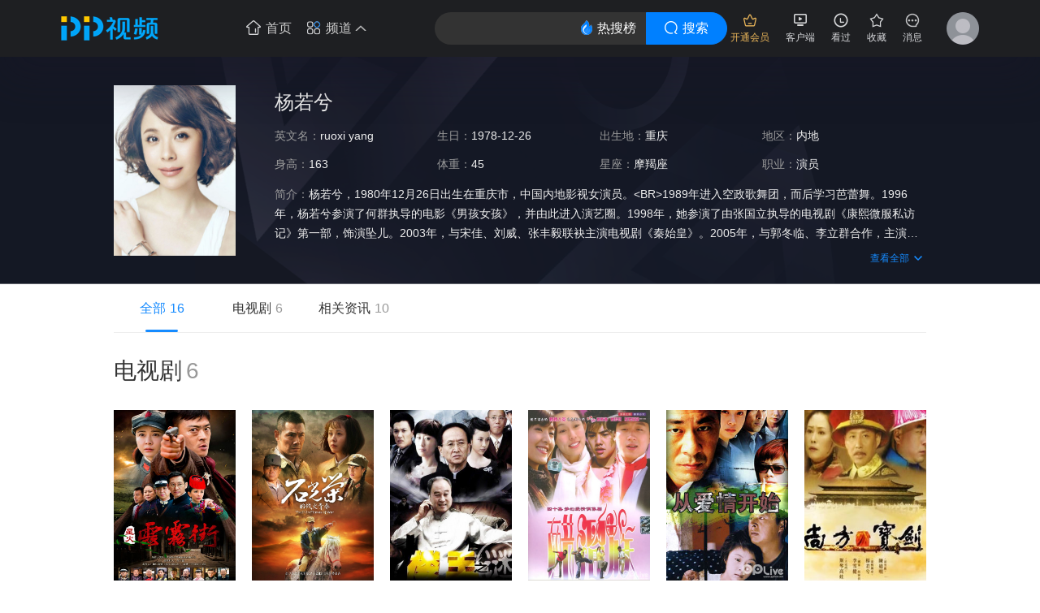

--- FILE ---
content_type: text/html; charset=utf-8
request_url: https://v.pptv.com/public/starinfo/index.html?id=23749
body_size: 1955
content:
<!doctype html><html lang="en"><head><meta charset="utf-8"/><link rel="icon" href="./favicon.ico"/><meta name="viewport" content="width=device-width,initial-scale=1"/><meta name="theme-color" content="#000000"/><meta name="description" content="Web site created using create-react-app"/><meta name="siteid" content="2aaef4fe-a99f-49a3-9fc3-fbc9d024e566"/><meta name="pageid" content="actorbk"/><link rel="apple-touch-icon" href="./logo192.png"/><script type="text/javascript">const nowDate=new Date,year=nowDate.getFullYear(),month=nowDate.getMonth()+1<10?"0"+(nowDate.getMonth()+1):nowDate.getMonth()+1,day=nowDate.getDate()<10?"0"+nowDate.getDate():nowDate.getDate();let linkBase=document.createElement("link");linkBase.setAttribute("type","text/css"),linkBase.setAttribute("rel","styleSheet"),linkBase.setAttribute("href",`//ppwfs.pptv.com/public/hfcss/hfbase.css?t=${year}${month}${day}`),document.head.append(linkBase);let linkStatic=document.createElement("link");linkStatic.setAttribute("type","text/css"),linkStatic.setAttribute("rel","styleSheet"),linkStatic.setAttribute("href",`//ppwfs.pptv.com/public/hfcss/hfheaderstatic_prd.css?t=${year}${month}${day}`),document.head.append(linkStatic)</script><script src="//ppwfs.pptv.com/public/vendors/polyfill.min.js" async="async"></script><script src="//ppwfs.pptv.com/public/vendors/union_login.js" async="async"></script><script src="//ppwfs.pptv.com/public/vendors/jquery-1.7.2.min.js" async="async"></script><script src="//res.suning.cn/project/ssa/script/2aaef4fe-a99f-49a3-9fc3-fbc9d024e566/ssa.js" async="async"></script><script src="//dfp.suning.com/dfprs-collect/dist/fp.js?appCode=SdExHA9Br9koxUwg" async="async"></script><script src="//mmds.suning.com/mmds/mmds.js?appCode=SdExHA9Br9koxUwg" async="async"></script><link rel="manifest" href="./manifest.json"/><title>PP视频_明星页面</title><link href="./static/css/main.053b5170.chunk.css" rel="stylesheet"></head><body><input type="hidden" id="pagename" value="pgtitle=PPTV明星页;pgcate=pptv'"><div id="root"></div><script>!function(e){function r(r){for(var n,a,i=r[0],c=r[1],l=r[2],s=0,p=[];s<i.length;s++)a=i[s],Object.prototype.hasOwnProperty.call(o,a)&&o[a]&&p.push(o[a][0]),o[a]=0;for(n in c)Object.prototype.hasOwnProperty.call(c,n)&&(e[n]=c[n]);for(f&&f(r);p.length;)p.shift()();return u.push.apply(u,l||[]),t()}function t(){for(var e,r=0;r<u.length;r++){for(var t=u[r],n=!0,i=1;i<t.length;i++){var c=t[i];0!==o[c]&&(n=!1)}n&&(u.splice(r--,1),e=a(a.s=t[0]))}return e}var n={},o={1:0},u=[];function a(r){if(n[r])return n[r].exports;var t=n[r]={i:r,l:!1,exports:{}};return e[r].call(t.exports,t,t.exports,a),t.l=!0,t.exports}a.e=function(e){var r=[],t=o[e];if(0!==t)if(t)r.push(t[2]);else{var n=new Promise((function(r,n){t=o[e]=[r,n]}));r.push(t[2]=n);var u,i=document.createElement("script");i.charset="utf-8",i.timeout=120,a.nc&&i.setAttribute("nonce",a.nc),i.src=function(e){return a.p+"static/js/"+({}[e]||e)+"."+{3:"3501c4b2"}[e]+".chunk.js"}(e);var c=new Error;u=function(r){i.onerror=i.onload=null,clearTimeout(l);var t=o[e];if(0!==t){if(t){var n=r&&("load"===r.type?"missing":r.type),u=r&&r.target&&r.target.src;c.message="Loading chunk "+e+" failed.\n("+n+": "+u+")",c.name="ChunkLoadError",c.type=n,c.request=u,t[1](c)}o[e]=void 0}};var l=setTimeout((function(){u({type:"timeout",target:i})}),12e4);i.onerror=i.onload=u,document.head.appendChild(i)}return Promise.all(r)},a.m=e,a.c=n,a.d=function(e,r,t){a.o(e,r)||Object.defineProperty(e,r,{enumerable:!0,get:t})},a.r=function(e){"undefined"!=typeof Symbol&&Symbol.toStringTag&&Object.defineProperty(e,Symbol.toStringTag,{value:"Module"}),Object.defineProperty(e,"__esModule",{value:!0})},a.t=function(e,r){if(1&r&&(e=a(e)),8&r)return e;if(4&r&&"object"==typeof e&&e&&e.__esModule)return e;var t=Object.create(null);if(a.r(t),Object.defineProperty(t,"default",{enumerable:!0,value:e}),2&r&&"string"!=typeof e)for(var n in e)a.d(t,n,function(r){return e[r]}.bind(null,n));return t},a.n=function(e){var r=e&&e.__esModule?function(){return e.default}:function(){return e};return a.d(r,"a",r),r},a.o=function(e,r){return Object.prototype.hasOwnProperty.call(e,r)},a.p="./",a.oe=function(e){throw console.error(e),e};var i=this.webpackJsonpstar=this.webpackJsonpstar||[],c=i.push.bind(i);i.push=r,i=i.slice();for(var l=0;l<i.length;l++)r(i[l]);var f=c;t()}([])</script><script src="./static/js/2.312b6ac0.chunk.js"></script><script src="./static/js/main.7c1afe8b.chunk.js"></script></body></html>

--- FILE ---
content_type: text/html;charset=UTF-8
request_url: https://dfp.suning.com/dfprs-collect/dist/ifm.html?v=02
body_size: 3668
content:
<!DOCTYPE html>
<html>
<head>
<meta charset="UTF-8">
<title></title>
</head>
<body><script type="text/javascript">Function('!function(gOUR,cEQW,GBdL,ZOZp,axU7,Ib3s,Nr6V,r30P,LaCn,ikO,AeW,OBX,gkF,Zyv,na,F0q,qYU,Sj3,n1p,sp,Cqm,props,i,OVA){"use strict";if((GBdL=((cEQW=(gOUR=function(n,t){return t=(this.c={qm4y:n},this),function(){return t.args=arguments,t}},function(n){(this.YslZ=n,cEQW).id=Math.random()+ +new Date}),cEQW).prototype.Z2Ky=function(xtc,ra,di,gras,ter,i,len){if("function"==typeof this.YslZ)return this.YslZ.apply(xtc,ra);if(this.YslZ){if(ter=(gras=((xtc=xtc||window,xtc)[(di=(cEQW.id=cEQW.id+1,"00"+cEQW.id),di)]=this.YslZ,[]),null),ra){for(i=0,len=ra.length;i<len;i++)gras.push("ra["+i+"]");ter=eval("xtc[di]("+gras+")")}else ter=xtc[di]();try{delete xtc[di]}catch(err){xtc[di]=null}return ter}},function(n){this.o=n}),(Cqm=(sp=(n1p=(AeW=(ikO=(LaCn=new(r30P=(((GBdL.prototype.UVFB=function(n,t,r,i){if("function"!=typeof n)return this.o;for(r=0;r<this.o.length;r++){if(void 0===t)return new cEQW(t);try{t=(i=t,n(t,this.o[r],r,this.o))}catch(o){throw new Error("global fn error: "+i+" "+o.message)}}return new cEQW(t)},gOUR.prototype).K_u_=function(n,t,r){return(r=this.Fm_t(n),t)?this.KRW0(r):this.xjm3(r)},gOUR).prototype.Fm_t=function(n,t,r,i,o,e,s){if((t=n.join("_"),gOUR).jb9U||(gOUR.jb9U={}),gOUR.jb9U[t])return gOUR.jb9U[t];for(r=[],i=0;i<n.length;i++){for(s=(e=(o=n[i].split("^"),[]),0);s<o.length;s++)130<=o[s]&&e.push(o[s]);r.push(e)}return gOUR.jb9U[t]=new GBdL(r)},((gOUR.prototype.nhW$=function(n,t,r){return(r=this.Fm_t(n),this).propDis=4,t?this.oezS(r):this.ccBC(r)},gOUR)[(((gOUR.prototype.oezS=function(n,o){(o=this,n.UVFB(function(n,t,r,i){if(r!==i.length-1||"undefined"==typeof n[new Ib3s(t,o.propDis)])return n[new Ib3s(t,4)];n[new Ib3s(t,4)]=o.args[0]},this.c.qm4y)).YslZ},gOUR.prototype).ccBC=function(n){return n.UVFB(function(n,t){return n[new Ib3s(t,4)]},this.c.qm4y).YslZ},(Ib3s=(axU7=(ZOZp=function(n,t,r){return(r=n>>t,String).fromCharCode(r)},window),function(n,t){((this.v=n,this).m=t||3,Ib3s)[this.m]||(Ib3s[this.m]={})}),Ib3s).prototype).toString=function(n,t,r){if((n=this.v.join("_"),Ib3s[this.m])[n])return Ib3s[this.m][n];return(t=new GBdL(this.v),(r=this,Ib3s)[this.m])[n]=t.UVFB(function(n,t){return n+ZOZp(t,r.v.length%r.m||r.m)},"").YslZ},"prototype")][(Nr6V=function(n){var t,r;return(r=(t=Array.prototype.slice.call(arguments,1),{}),r).__proto__=n.prototype,n.apply(r,t)||r},"KRW0")]=(gOUR.prototype.xjm3=function(n,o,e){if((o=(gOUR.f||(gOUR.f={},gOUR.ctx={}),n.o.join("_")),gOUR.f)[o])return gOUR.f[o].Z2Ky(gOUR.ctx[o],this.args);return(e=gOUR.ctx[o]=this.c.qm4y,gOUR.f[o]=n.UVFB(function(n,t,r,i){return r===i.length-2&&n[new Ib3s(t)]&&(gOUR.ctx[o]=e=n[new Ib3s(t)]),n[new Ib3s(t)]},this.c.qm4y)).Z2Ky(e,this.args)},function(n,r){return(r=this,n.UVFB(function(n,t){return Nr6V.apply(null,[n[new Ib3s(t)]].concat(Array.prototype.slice.call(r.args,0)))},this.c.qm4y)).YslZ}),function(n,t,r,i){for(i=(r=(t=[],decodeURIComponent("800%5E808%5E792%5E888%5E800%5E808%5E680%5E656%5E584%5E536%5E888%5E872%5E896%5E888%5E880%5E808%5E880%5E928%23316%5E75%5E392%5E424%5E404%5E83%5E54%5E396%5E464%5E26%25824%5E808%5E928%5E632%5E952%5E880%5E640%5E912%5E888%5E896%5E808%5E912%5E928%5E968%5E624%5E776%5E872%5E808%5E920%23632%5E784%5E91%5E21%5E848%5E58%5E808%5E48%5E792%5E928%25206%5E202%5E232%5E158%5E238%5E220%5E160%5E228%5E222%5E224%5E202%5E228%5E232%5E242%5E156%5E194%5E218%5E202%5E230%23234%5E10%5E220%5E200%5E202%5E204%5E210%5E220%5E202%5E200%2386%5E27%5E55%5E808%5E920%5E792%5E776%5E896%5E35%5E808").split("#")),0);i<r.length;i++)t.push(r[i].split("%"));return t})()),gOUR)(this||axU7),function(n){return new Zyv(n)}),function(n){return function(){return n.apply(this,OBX(arguments))}}),(qYU=(gkF=(OBX=function(n,t){for(t=0;t<n.length;t++)n[t]instanceof Zyv&&(n[t]+="");return n},function(n){return n instanceof Zyv?n+"":"[object Array]"===Object.prototype.toString.call(n)?OBX(n):n}),function(n,o,e,t,s){for(t=(e=(o="",""),0);t<n.length;t++)t%2?e+=n.charAt(t):o+=n.charAt(t);return s=(e=(o=LaCn(o).K_u_(r30P[0]),LaCn)(e).K_u_(r30P[0]),{}),function(n,t,r,i){if(s[n])return s[n];for(i=(r=(t="",LaCn)(n).K_u_(r30P[0]).split(""),0);i<r.length;i++)t+=o.charAt(e.indexOf(r[i]));return s[n]=t}}((F0q=(Zyv=(na={},function(n,t,r){if(na[n])return na[n];for(r=(((t=LaCn(n).K_u_(r30P[0]),this).s=n,this).length=t.length,0);r<t.length;r++)this[r]=t.charAt(r);na[n]=this}),ikO),"F%%2266c*mCL0E1k%h4u0rR.BwLtvT4%-3TBMOGF%R3%B3yDEdIjbfupfyO-x4%o3%D2wFSsD*kMjeh%g4e0.nsIn1ixa0mvdB%l2DFalCcgtGoirSpb"))),Zyv)[(Sj3=F0q,"prototype")]),String.prototype),Sj3),LaCn)()).nhW$(r30P[1]))for(props=LaCn(sp).K_u_(r30P[2]),i=0;i<props.length;i++)n1p[props[i]]=sp[props[i]];else{((n1p.charAt=(n1p.fromCharCode=sp.fromCharCode,sp.charAt),n1p).charCodeAt=sp.charCodeAt,n1p)[(n1p.toUpperCase=((n1p.concat=sp.concat,n1p)[((((n1p.slice=sp.slice,n1p).substr=sp.substr,n1p).substring=sp.substring,n1p)[((n1p.indexOf=sp.indexOf,n1p).lastIndexOf=sp.lastIndexOf,"split")]=sp[(n1p.trim=sp.trim,"split")],"toLowerCase")]=(n1p.replace=sp.replace,sp.toLowerCase),sp.toUpperCase),"localeCompare")]=(n1p.match=sp.match,(n1p.search=sp.search,sp)[(n1p.replace=sp.replace,"localeCompare")])}!(OVA=((n1p.toString=function(){return qYU(this.s)},n1p).valueOf=function(){return qYU(this.s)},Cqm),function(u){!(u=((location[F0q("bSiGigiC")],ikO)("aa"),function(p,f){function u(n){return n}f=(p={},1);function e(n,t,r,i,o,e){if(typeof gkF(n)===gkF(ikO("xGSv0n"))&&gkF(n[Sj3("CI0nG%40")])!=gkF(0)){for(r=(e=(o=t+F0q("o"),n)[F0q("xbCvG")](/[;&]/),0);r<e[ikO("CI0nG%40")];r++)if(i=e[r][OVA("GSvl")](),gkF(gkF(i)[OVA("v0DI4-y")](gkF(o)))===gkF(0))return i[OVA("xpfxGSv0n")](o[ikO("CI0nG%40")],i[Cqm("CI0nG%40")])}}return(((((p[Cqm("nIG")]=function(n,t,r,i,o,e,s,a){s=(e=(o={},{}),0);for(r in((o[F0q("giiMvI*BGB")]=p[Cqm("giiMvI*BGB")](n),o)[Cqm("CigBCsGiSI")]=p[ikO("CigBCsGiSI")](n),o)[ikO("%2Fv0Di%2F*BGB")]=p[F0q("%2Fv0Di%2F*BGB")](n),o){(a=o[r],a)&&(gkF(e[a])!==LaCn().nhW$(r30P[3])?e[a]=e[a]+1:e[a]=1)}for(a in e)e[a]>s&&(s=e[a],i=a);for(a in gkF(i)!==LaCn().nhW$(r30P[3])&&gkF(i)!=gkF(null)&&gkF(i[OVA("CI0nG%40")])!=gkF(0)||(f=0,i=function c(){return(u(ikO("44444444T4444Tt444"))+u(ikO("T%3D444T444444444444")))[Sj3("SIbCBgI")](/[xy]/g,function(n,t,r){return(r=(t=16*Math[ikO("SB0Dil")]()|0,gkF(n)==gkF(u(F0q("4"))))?t:3&t|8,r)[ikO("GisGSv0n")](16)})}()),o)gkF(o[a])!==gkF(i)&&gkF(p)[a](gkF(n),gkF(i));return t&&t(i),i},p)[F0q("vxj0vGdlbG%3D")]=function(){return f},p)[OVA("xIG")]=function(n,t){((p[Sj3("CigBCsGiSI")](n,t),p)[OVA("giiMvI*BGB")](n,t),p)[ikO("%2Fv0Di%2F*BGB")](n,t)},p)[OVA("giiMvI*BGB")]=function(n,t,r){try{if(gkF(t)===LaCn().nhW$(r30P[3]))return e(document[Sj3("giiMvI")],n);((r=new Date,r)[F0q("xIG*BGI")](r[F0q("nIG*BGI")]()+365),document)[Sj3("giiMvI")]=n+Sj3("o")+LaCn(t).K_u_(r30P[4])+OVA("RI4bvSIxo")+r[ikO("GiFO%3BsGSv0n")]()+OVA("RDilBv0o")+function i(n,t){return((n=document[F0q("DilBv0")][ikO("xbCvG")](Cqm("1")),(t=n[F0q("CI0nG%40")],gkF)(n[t-1])==gkF(OVA("g0")))?n[Cqm("xCvgI")](-3):n[Cqm("xCvgI")](-2))[Sj3("eiv0")](ikO("1"))}()+Sj3("RbBG%40oa")}catch(o){}},p)[F0q("CigBCsGiSI")]=function(n,t){try{if(!window[Sj3("CigBCsGiSBnI")])return;if(gkF(t)===LaCn().nhW$(r30P[3]))return window[OVA("CigBCsGiSBnI")][OVA("nIGjGIl")](n);window[Cqm("CigBCsGiSBnI")][Cqm("xIGjGIl")](n,t)}catch(r){}},p)[OVA("%2Fv0Di%2F*BGB")]=function(n,t){try{if(gkF(t)===LaCn().nhW$(r30P[3]))return e(window[OVA("0BlI")],n);window[Sj3("0BlI")]=n+Sj3("o")+t+OVA("R")}catch(r){}},p})(),function(){function n(n,t,r,i,o,e,s){try{if((t=n[ikO("DBGB")][OVA("xbCvG")](F0q("h")),gkF)(t[0])===gkF(F0q("g%40IgM"))){return void(r=navigator[ikO("giiMvId0BfCID")]?Sj3("k"):Sj3("E"),c)(ikO("vxLiiMvId0BfCIDh")+""+r,OVA("m"))}if(gkF(t[0])===gkF(OVA("nIG"))){for(i=t[1][F0q("xbCvG")](Sj3("c")),o=0;o<i[Cqm("CI0nG%40")];o++){(s=((e=i[o][F0q("xbCvG")](F0q("o")),u)[ikO("nIG")](e&&e[0],function(n){c(ikO("nIG%26SilrBxIh")+""+n,Sj3("m"))}),u[OVA("vxj0vGdlbG%3D")]()),c)(ikO("vxj0vGdlbG%3Dh")+""+s,Sj3("m"))}return}}catch(a){}}function c(n){try{window[Sj3("bBSI0G")][OVA("bixGOIxxBnI")](n+"",OVA("m")+"")}catch(t){}}(function r(n,t){(t=window[Sj3("i0CiBD")],typeof gkF(window[Cqm("i0CiBD")]))!=gkF(Cqm("yp0gGvi0"))?window[F0q("i0CiBD")]=n:window[OVA("i0CiBD")]=function(){(t(),n)()}})((window[ikO("BGGBg%40dwI0G")]?window[Sj3("BGGBg%40dwI0G")](F0q("i0lIxxBnI"),n):window[F0q("BDDdwI0G.vxGI0IS")](Cqm("lIxxBnI"),n),function(){c(OVA("xGiSIrBxIuIBD%3D")+"")}))})()})()}();')();</script>
</body>
</html>

--- FILE ---
content_type: text/css; charset=utf-8
request_url: https://v.pptv.com/public/starinfo/static/css/main.053b5170.chunk.css
body_size: 1176
content:
body{margin:0;font-family:-apple-system,BlinkMacSystemFont,"Segoe UI","Roboto","Oxygen","Ubuntu","Cantarell","Fira Sans","Droid Sans","Helvetica Neue",sans-serif;-webkit-font-smoothing:antialiased;-moz-osx-font-smoothing:grayscale}code{font-family:source-code-pro,Menlo,Monaco,Consolas,"Courier New",monospace}.intro{min-height:280px;background-image:url(../../static/media/star_background.8ff35ea1.png);background-repeat:no-repeat;background-size:100% 100%;-moz-background-size:100% 100%}.intro .intro-center{width:1000px;margin:0 auto}.intro .intro-center .intro-left{display:inline-block;width:150px;vertical-align:top}.intro .intro-center .intro-left .intro-photo{margin-top:35px;height:210px;width:100%}.intro .intro-center .intro-right{display:inline-block;width:800px;margin-left:48px;color:#eee;font-weight:500}.intro .intro-center .intro-right .intro-name{height:33px;line-height:33px;margin-top:39px;font-size:24px}.intro .intro-center .intro-right .intro-line-1,.intro .intro-center .intro-right .intro-line-2{height:20px;line-height:20px;font-size:14px;margin-top:15px}.intro .intro-center .intro-right .intro-line-3{width:802px;line-height:24px;font-size:14px;margin-top:15px}.intro .intro-center .intro-right .fold{height:72px;display:-webkit-box;-webkit-box-orient:vertical;-webkit-line-clamp:3;overflow:hidden}.intro .intro-center .intro-right .intro-folder{height:17px;margin-top:13px;cursor:pointer}.intro .intro-center .intro-right .intro-folder .intro-fold-pic{height:16px;width:16px;float:right;margin-top:-2px}.intro .intro-center .intro-right .intro-folder .intro-view-all{height:100%;line-height:100%;font-size:12px;float:right;color:#168bff;margin:0 3px 21px 0}.intro .intro-center .intro-right .light-font{color:#9b9b9b}.intro .intro-center .intro-right .line-wide{float:left;width:200px}.tab{font-size:16px}.tab .tab-center{height:59px;line-height:59px;width:1000px;margin:0 auto;border-bottom:1px solid #eee}.tab .tab-center .tab-type{float:left;position:relative;text-align:center;width:118px;cursor:pointer}.tab .tab-center .tab-type .tab-name{color:#333}.tab .tab-center .tab-type .tab-num{color:#999;margin-left:5px}.tab .tab-center .tab-type .tab-focus-text{color:#168bff}.tab .tab-center .tab-type .tab-focus{position:absolute;bottom:0;left:39px;width:40px;height:3px;background-color:#168bff;border-radius:1.5px}.tab .tab-center .tab-type:hover .tab-name,.tab .tab-center .tab-type:hover .tab-num{color:#168bff}.video-type .video-type-center{width:1000px;margin:0 auto}.video-type .video-type-center .video-type-head{height:40px;margin-top:27px}.video-type .video-type-center .video-type-head .video-type-text{float:left;line-height:40px;font-size:28px;color:#333;font-weight:500}.video-type .video-type-center .video-type-head .video-type-num{float:left;line-height:40px;font-size:28px;color:#999;margin-left:5px}.video-type .video-type-center .video-type-head .video-view-expand{height:14px;width:14px;float:right;color:#666;font-weight:400;margin:19px 0 0 3px;cursor:pointer}.video-type .video-type-center .video-type-head .video-view-all{height:16px;line-height:16px;float:right;font-size:16px;color:#999;margin-top:18px;font-weight:400;cursor:pointer}.video-type .video-type-center .video-type-area .video-type-container{width:150px;margin-top:28px;float:left}.video-type .video-type-center .video-type-area .video-type-container .video-type-pic{display:block;width:100%;position:relative;cursor:pointer}.video-type .video-type-center .video-type-area .video-type-container .video-type-pic .video-type-img{height:100%;width:100%}.video-type .video-type-center .video-type-area .video-type-container .video-type-pic .video-type-vip{position:absolute;top:4px;right:4px;height:16px;width:28px}.video-type .video-type-center .video-type-area .video-type-container .video-type-pic .video-type-duration{position:absolute;bottom:2.3px;left:6px;height:17px;line-height:17px;font-size:12px;color:#fff;font-weight:400}.video-type .video-type-center .video-type-area .video-type-container .video-type-title{height:22px;line-height:22px;margin-top:14px;font-size:16px;text-overflow:ellipsis;overflow:hidden;white-space:nowrap}
/*# sourceMappingURL=main.053b5170.chunk.css.map */

--- FILE ---
content_type: text/css; charset=utf-8
request_url: https://ppwfs.pptv.com/public/hfcss/hfheaderstatic_prd.css?t=20260126
body_size: 5382
content:
.cmspc-header-wrapper-moren {
  width: 100%;
  min-width: 1130px;
  height: 70px;
  background: rgba(18, 19, 23, 0.95);
  -webkit-box-shadow: 0 28px 50px rgba(25,24,40,.35);
          box-shadow: 0 28px 50px rgba(25,24,40,.35);
  position: relative;
  z-index: 1000;
}

.cmspc-header-wrapper-moren .cmspc-header-design {
  width: 100%;
  margin: 0 auto;
  display: -webkit-box;
  display: -webkit-flex;
  display: -ms-flexbox;
  display: flex;
  -webkit-box-pack: justify;
  -webkit-justify-content: space-between;
      -ms-flex-pack: justify;
          justify-content: space-between;
  -webkit-box-align: start;
  -webkit-align-items: flex-start;
      -ms-flex-align: start;
          align-items: flex-start;
}

.cmspc-header-wrapper-moren .cmspc-header-leftwraper {
  display: -webkit-box;
  display: -webkit-flex;
  display: -ms-flexbox;
  display: flex;
  -webkit-box-pack: start;
  -webkit-justify-content: flex-start;
      -ms-flex-pack: start;
          justify-content: flex-start;
  -webkit-box-align: start;
  -webkit-align-items: flex-start;
      -ms-flex-align: start;
          align-items: flex-start;
}

.cmspc-header-wrapper-moren .cmspc-header-logo {
  width: 120px;
  height: 30px;
  margin-top: 20px;
}

.cmspc-header-wrapper-moren .cmspc-header-img {
  width: 88px;
  height: 30px;
  margin-top: 20px;
  margin-left: 8px;
}

.cmspc-header-wrapper-moren .cmspc-header-img-pic {
  display: none;
  width: 100%;
  height: 100%;
}

.cmspc-header-wrapper-moren .cmspc-header-navst {
  margin-top: 20px;
  margin-left: 10px;
}

.cmspc-header-wrapper-moren .chn-subname {
  font-size: 20px;
  color: #CCCCCC;
  line-height: 30px;
  width: 80px;
}

.cmspc-header-wrapper-moren .chn-mainpage {
  margin-left: 10px;
}

.cmspc-header-wrapper-moren .chn-mainpage a.homeicontext {
  font-size: 16px;
  color: #CCCCCC;
  line-height: 30px;
}
.cmspc-header-wrapper-moren .chn-mainpage a.homeicontext:hover {
  color: #0080FF;
}

.cmspc-header-wrapper-moren .chn-mainpage a.homeicontext .syic {
  display: inline-block;
  width: 18px;
  height: 18px;
  background: url(//ppwfs.pptv.com/public/images/headerfooter/cms-spritimg.png) no-repeat;
  background-position: 0px 0px;
  margin-right: 6px;
  vertical-align: middle;
  position: relative;
  top: -2px;
}
.cmspc-header-wrapper-moren .chn-mainpage a.homeicontext:hover .syic {
  background-position: -49px 0px;
}

.cmspc-header-wrapper-moren .chn-hasdetail {
  margin-left: 18px;
  line-height: 30px;
  position: relative;
  height: 50px;
  cursor: pointer;
}

.cmspc-header-wrapper-moren .chn-hasdetail .pindaoicontext {
  font-size: 16px;
  color: #CCCCCC;
}

.cmspc-header-wrapper-moren .chn-hasdetail .pindaoicontext .pdic {
  display: inline-block;
  width: 18px;
  height: 18px;
  background: url(//ppwfs.pptv.com/public/images/headerfooter/cms-spritimg.png) no-repeat;
  background-position: -97px 0px;
  margin-right: 6px;
  vertical-align: middle;
  position: relative;
  top: -2px;
}

.cmspc-header-wrapper-moren .chn-hasdetail .pindaoicontext .jticu {
  display: inline-block;
  width: 14px;
  height: 8px;
  background: url(//ppwfs.pptv.com/public/images/headerfooter/cms-spritimg.png) no-repeat;
  background-position: -362px 0px;
  margin-left: 4px;
  vertical-align: middle;
  position: relative;
  top: -2px;
}

.cmspc-header-wrapper-moren .chn-hasdetail:hover .pindaoicontext {
  color: #0080FF;
}

.cmspc-header-wrapper-moren .chn-hasdetail:hover .pindaoicontext .pdic {
  background-position: -145px 0px;
}

.cmspc-header-wrapper-moren .chn-hasdetail:hover .pindaoicontext .jticu {
  background-position: -417px 0px;
}

.cmspc-header-wrapper-moren .chn-hasdetail .chn-navlists {
  position: absolute;
  top: 49px;
  left: 50%;
  margin-left: -100px;
  /* width: 850px; */
  background: #121317;
  -webkit-box-sizing: border-box;
          box-sizing: border-box;
  padding: 10px 15px 10px 40px;
  display: -webkit-box;
  display: -webkit-flex;
  display: -ms-flexbox;
  display: flex;
  -webkit-box-pack: justify;
  -webkit-justify-content: space-between;
      -ms-flex-pack: justify;
          justify-content: space-between;
  -webkit-box-align: center;
  -webkit-align-items: center;
      -ms-flex-align: center;
          align-items: center;
  -webkit-box-shadow: 0 10px 20px rgba(0, 0, 0, 0.3);
          box-shadow: 0 10px 20px rgba(0, 0, 0, 0.3);
}

.chn-navlists .chn-left {
  width: 212px;
  min-height: 60px;
  display: -webkit-box;
  display: -webkit-flex;
  display: -ms-flexbox;
  display: flex;
  justify-items: flex-start;
  -webkit-box-align: start;
  -webkit-align-items: flex-start;
      -ms-flex-align: start;
          align-items: flex-start;
  -webkit-flex-wrap: wrap;
      -ms-flex-wrap: wrap;
          flex-wrap: wrap;
  -webkit-flex-shrink: 0;
      -ms-flex-negative: 0;
          flex-shrink: 0;
  padding-right: 20px;
}

.chn-navlists .chn-midd {
  width: 1px;
  height: 46px;
  /* background-color: #999999; */
  background-image: -webkit-gradient(linear, left top, left bottom, from(rgba(153, 153, 153, 0.00)), color-stop(49%, #999999), to(rgba(153, 153, 153, 0.00)));
  background-image: linear-gradient(-180deg, rgba(153, 153, 153, 0.00) 0%, #999999 49%, rgba(153, 153, 153, 0.00) 100%);
}

.chn-navlists .chn-right {
  -webkit-box-flex: 1;
  -webkit-flex-grow: 1;
      -ms-flex-positive: 1;
          flex-grow: 1;
  min-height: 60px;
  vertical-align: top;
  padding-left: 40px;
  display: -webkit-box;
  display: -webkit-flex;
  display: -ms-flexbox;
  display: flex;
  justify-items: flex-start;
  -webkit-box-align: start;
  -webkit-align-items: flex-start;
      -ms-flex-align: start;
          align-items: flex-start;
  -webkit-flex-wrap: wrap;
      -ms-flex-wrap: wrap;
          flex-wrap: wrap;
  width: -webkit-max-content;
  width: -moz-max-content;
  width: max-content;
  max-width: 500px;
}

.chn-navlists .chn-left .each,
.chn-navlists .chn-right .each {
  width: 70px;
  height: 30px;
  line-height: 30px;
}

.chn-navlists .chn-left .each a,
.chn-navlists .chn-right .each a {
  font-size: 15px;
  /* color: #999999; */
}

.chn-navlists .chn-left .each a:hover,
.chn-navlists .chn-right .each a:hover {
  color: #0080FF !important;
}

.cmspc-header-wrapper-moren .cmspc-searchbox {
  width: 500px;
  height: 40px;
  background: #333333;
  border-radius: 24.5px;
  -webkit-box-sizing: border-box;
          box-sizing: border-box;
  border: 1px solid rgba(244, 250, 255, 0);
  margin-top: 15px;
}

.cmspc-header-wrapper-moren .cmspc-header-searchwraper {
  position: relative;
}

.cmspc-header-wrapper-moren .cmspc-searchbox:hover {
  border: 1px solid #0080FF;
}

.cmspc-header-wrapper-moren .cmspc-searchbox input {
  width: 250px;
  height: 38px;
  background: none;
  float: left;
  margin-left: 28px;
  opacity: 0.5;
  font-size: 16px;
  color: #FFFFFF;
}

.cmspc-header-wrapper-moren .cmspc-searchbox a {
  height: 38px;
  background: none;
  font-size: 16px;
  color: #FFFFFF;
  float: right;
  line-height: 38px;
  text-align: center;
}

.cmspc-header-wrapper-moren .cmspc-searchbox a:hover {
  color: #0080FF;
}

.cmspc-header-wrapper-moren .cmspc-searchbox a i {
  display: inline-block;
  width: 14px;
  height: 18px;
  background: url(//ppwfs.pptv.com/public/images/headerfooter/cms-spritimg.png) no-repeat;
  background-position: -280px -144px;
  margin-right: 6px;
  vertical-align: middle;
  position: relative;
  top: -2px;
}
.cmspc-header-wrapper-moren .cmspc-searchbox a:hover i {
  background-position: -280px -144px;
}

.cmspc-header-wrapper-moren .cmspc-searchbox span {
  width: 98px;
  height: 38px;
  background: #0080FF;
  font-size: 16px;
  color: #FFFFFF;
  border-top-right-radius: 24.5px;
  border-bottom-right-radius: 24.5px;
  float: right;
  cursor: pointer;
  border: 1px solid #0080FF;
  margin: -1px -1px 0 0;
  line-height: 38px;
  text-align: center;
  margin-left: 12px;
}

.cmspc-header-wrapper-moren .cmspc-searchbox span i {
  display: inline-block;
  width: 16px;
  height: 16px;
  background: url(//ppwfs.pptv.com/public/images/headerfooter/cms-spritimg.png) no-repeat;
  background-position: -206px 0px;
  margin-right: 6px;
  vertical-align: middle;
  position: relative;
  top: -2px;
}

.cmspc-header-wrapper-moren .cmspc-searchlist {
  width: 500px;
  min-height: 100px;
  position: absolute;
  top: 55px;
  left: 0px;
  z-index: 1;
  background: #FFFFFF;
  -webkit-box-shadow: 0 8px 25px 0 rgba(0, 0, 0, 0.21);
          box-shadow: 0 8px 25px 0 rgba(0, 0, 0, 0.21);
  border-radius: 6px;
  display: none;
  padding-top: 15px;
  padding-bottom: 15px;
}

.cmspc-header-wrapper-moren .cmspc-searchlist .cpc-sl-focustuijian {
  display: none;
}

.cmspc-header-wrapper-moren .cmspc-searchlist .cpc-sl-inputlianxiang {
  display: none;
}

.cmspc-searchlist .cpc-sl-histroy {
  padding: 0 18px;
}

.cmspc-searchlist .cpc-sl-histroy .cpcsl-title {
  display: -webkit-box;
  display: -webkit-flex;
  display: -ms-flexbox;
  display: flex;
  -webkit-box-pack: justify;
  -webkit-justify-content: space-between;
      -ms-flex-pack: justify;
          justify-content: space-between;
  -webkit-box-align: center;
  -webkit-align-items: center;
      -ms-flex-align: center;
          align-items: center;

}

.cmspc-searchlist .cpc-sl-histroy .cpcsl-title span {
  font-size: 14px;
  color: #BCBCBC;
  display: block;
}

.cmspc-searchlist .cpc-sl-histroy .cpcsl-title a {
  font-size: 12px;
  color: #646464;
  display: block;
}

.cmspc-searchlist .cpc-sl-histroy .cpcsl-list {
  display: -webkit-box;
  display: -webkit-flex;
  display: -ms-flexbox;
  display: flex;
  -webkit-box-pack: start;
  -webkit-justify-content: flex-start;
      -ms-flex-pack: start;
          justify-content: flex-start;
  -webkit-box-align: center;
  -webkit-align-items: center;
      -ms-flex-align: center;
          align-items: center;
  margin-top: 10px;
  -webkit-flex-wrap: wrap;
      -ms-flex-wrap: wrap;
          flex-wrap: wrap;
}

.cmspc-searchlist .cpc-sl-histroy .cpcsl-list a {
  padding: 5px 14px;
  border-radius: 20px;
  font-size: 14px;
  color: #222222;
  background: #F8F8F8;
  border-radius: 18px;
  margin-right: 10px;
  margin-bottom: 10px;
  display: block;
}

.cmspc-searchlist .cpc-sl-histroy .cpcsl-list a:hover {
  color: #ffffff;
  background: #0080FF;
}

.cmspc-searchlist .cpc-sl-recormend {}

.cmspc-searchlist .cpc-sl-recormend .cpcsl-title {
  display: -webkit-box;
  display: -webkit-flex;
  display: -ms-flexbox;
  display: flex;
  -webkit-box-pack: justify;
  -webkit-justify-content: space-between;
      -ms-flex-pack: justify;
          justify-content: space-between;
  -webkit-box-align: center;
  -webkit-align-items: center;
      -ms-flex-align: center;
          align-items: center;
  padding: 0 18px;
}

.cmspc-searchlist .cpc-sl-recormend .cpcsl-title span {
  font-size: 14px;
  color: #BCBCBC;
}

.cmspc-searchlist .cpc-sl-recormend .cpcsl-title a {
  font-size: 12px;
  color: #646464;
}

.cmspc-searchlist .cpc-sl-recormend .cpcsl-todaytjbox {
  padding: 0 5px;
}

.cmspc-searchlist .cpc-sl-recormend .cpcsl-todaytjbox .cptj-each {
  padding: 5px 18px;
  background: #ffffff;
  border-radius: 4px;
}

.cmspc-searchlist .cpc-sl-recormend .cpcsl-todaytjbox .canhoversld {
  padding: 12px 18px;
  margin: 5px 0;
}

.cmspc-searchlist .cpc-sl-recormend .cpcsl-todaytjbox .canhoversld,
.cmspc-searchlist .cpc-sl-recormend .cpcsl-todaytjbox .cptj-each:hover {
  background: #F2F2F2;
  border-radius: 4px;
}

.cmspc-searchlist .cpc-sl-recormend .cpcsl-todaytjbox .cptj-each .cptj-min {
  display: block;
}

.cmspc-searchlist .cpc-sl-recormend .cpcsl-todaytjbox .cptj-each .cptj-max {
  display: none;
}

.cmspc-searchlist .cpc-sl-recormend .cpcsl-todaytjbox .canhoversld .cptj-min {
  display: none;
}

.cmspc-searchlist .cpc-sl-recormend .cpcsl-todaytjbox .canhoversld .cptj-max {
  display: block;
}

.cmspc-searchlist .cpc-sl-recormend .cpcsl-todaytjbox .cptj-each .cptj-min-use {
  display: -webkit-box;
  display: -webkit-flex;
  display: -ms-flexbox;
  display: flex;
  -webkit-box-pack: start;
  -webkit-justify-content: flex-start;
      -ms-flex-pack: start;
          justify-content: flex-start;
  -webkit-box-align: center;
  -webkit-align-items: center;
      -ms-flex-align: center;
          align-items: center;
}

.cmspc-searchlist .cpc-sl-recormend .cpcsl-todaytjbox .cptj-each .cptj-min-use b {
  display: inline-block;
  width: 20px;
  height: 20px;
  border-radius: 10px;
  background: #EBEBEB;
  text-align: center;
  line-height: 20px;
  font-size: 12px;
  color: #646464;
}

.cmspc-searchlist .cpc-sl-recormend .cpcsl-todaytjbox .cptj-each .cptj-min-use a {
  font-size: 12px;
  color: #323232;
  margin-left: 12px;
}

.cmspc-searchlist .cpc-sl-recormend .cpcsl-todaytjbox .cptj-each.yi .cptj-min-use b {
  background: #FF1600;
  color: #ffffff;
}

.cmspc-searchlist .cpc-sl-recormend .cpcsl-todaytjbox .cptj-each.er .cptj-min-use b {
  background: #FF7000;
  color: #ffffff;
}

.cmspc-searchlist .cpc-sl-recormend .cpcsl-todaytjbox .cptj-each.san .cptj-min-use b {
  background: #FFB900;
  color: #ffffff;
}

.cmspc-searchlist .cpc-sl-recormend .cpcsl-todaytjbox .cptj-each.yi .cptj-min-use a,
.cmspc-searchlist .cpc-sl-recormend .cpcsl-todaytjbox .cptj-each.er .cptj-min-use a,
.cmspc-searchlist .cpc-sl-recormend .cpcsl-todaytjbox .cptj-each.san .cptj-min-use a {
  font-size: 14px;
  color: #222222;
}

.cmspc-searchlist .cpc-sl-recormend .cpcsl-todaytjbox .cptj-each .cptj-max-use {
  display: -webkit-box;
  display: -webkit-flex;
  display: -ms-flexbox;
  display: flex;
  -webkit-box-pack: start;
  -webkit-justify-content: flex-start;
      -ms-flex-pack: start;
          justify-content: flex-start;
  -webkit-box-align: start;
  -webkit-align-items: flex-start;
      -ms-flex-align: start;
          align-items: flex-start;
}

.cmspc-searchlist .cpc-sl-recormend .cpcsl-todaytjbox .cptj-each .cptj-max-use .cmu-l {
  width: 75px;
  height: 100px;
}

.cmspc-searchlist .cpc-sl-recormend .cpcsl-todaytjbox .cptj-each .cptj-max-use .cmu-l img {
  width: 75px;
  height: 100px;
  vertical-align: top;
}

.cmspc-searchlist .cpc-sl-recormend .cpcsl-todaytjbox .cptj-each .cptj-max-use .cmu-r {
  margin-left: 14px;
  width: 360px;
}

.cmspc-searchlist .cpc-sl-recormend .cpcsl-todaytjbox .cptj-each .cptj-max-use .cmu-r .w1 {
  display: -webkit-box;
  display: -webkit-flex;
  display: -ms-flexbox;
  display: flex;
  -webkit-box-pack: start;
  -webkit-justify-content: flex-start;
      -ms-flex-pack: start;
          justify-content: flex-start;
  -webkit-box-align: center;
  -webkit-align-items: center;
      -ms-flex-align: center;
          align-items: center;
}

.cmspc-searchlist .cpc-sl-recormend .cpcsl-todaytjbox .cptj-each .cptj-max-use .cmu-r .w1 b {
  display: inline-block;
  width: 20px;
  height: 20px;
  border-radius: 10px;
  background: #999999;
  text-align: center;
  line-height: 20px;
  font-size: 12px;
  color: #ffffff;
}

.cmspc-searchlist .cpc-sl-recormend .cpcsl-todaytjbox .cptj-each .cptj-max-use .cmu-r .w1 a {
  font-size: 14px;
  color: #222222;
  margin-left: 12px;
}

.cmspc-searchlist .cpc-sl-recormend .cpcsl-todaytjbox .cptj-each.yi .cptj-max-use .cmu-r .w1 b {
  background: #FF1600;
  color: #ffffff;
}

.cmspc-searchlist .cpc-sl-recormend .cpcsl-todaytjbox .cptj-each.er .cptj-max-use .cmu-r .w1 b {
  background: #FF7000;
  color: #ffffff;
}

.cmspc-searchlist .cpc-sl-recormend .cpcsl-todaytjbox .cptj-each.san .cptj-max-use .cmu-r .w1 b {
  background: #FFB900;
  color: #ffffff;
}

.cmspc-searchlist .cpc-sl-recormend .cpcsl-todaytjbox .cptj-each.yi .cptj-max-use .cmu-r .w1 a,
.cmspc-searchlist .cpc-sl-recormend .cpcsl-todaytjbox .cptj-each.er .cptj-max-use .cmu-r .w1 a,
.cmspc-searchlist .cpc-sl-recormend .cpcsl-todaytjbox .cptj-each.san .cptj-max-use .cmu-r .w1 a {
  font-size: 14px;
  color: #222222;
}

.cmspc-searchlist .cpc-sl-recormend .cpcsl-todaytjbox .cptj-each .cptj-max-use .cmu-r .w2 {
  margin-top: 12px;
}

.cmspc-searchlist .cpc-sl-recormend .cpcsl-todaytjbox .cptj-each .cptj-max-use .cmu-r .w2 span {
  font-size: 12px;
  color: #878787;
}

.cmspc-searchlist .cpc-sl-recormend .cpcsl-todaytjbox .cptj-each .cptj-max-use .cmu-r .w2 i,
.cmspc-searchlist .cpc-sl-recormend .cpcsl-todaytjbox .cptj-each .cptj-max-use .cmu-r .w2 a {
  font-size: 12px;
  color: #101010;
  font-style: normal;
}

.cmspc-searchlist .cpc-sl-recormend .cpcsl-todaytjbox .cptj-each .cptj-max-use .cmu-r .w3 {
  margin-top: 13px;
  height: 36px;
  overflow: hidden;
}

.cmspc-searchlist .cpc-sl-recormend .cpcsl-todaytjbox .cptj-each .cptj-max-use .cmu-r .w3 a {
  display: inline-block;
  width: 36px;
  height: 36px;
  line-height: 36px;
  text-align: center;
  background: #ffffff;
  font-size: 14px;
  color: #323232;
  margin-right: 4px;
}

.cmspc-searchlist .cpc-sl-recormend .cpcsl-todaytjbox .cptj-each .cptj-max-use .cmu-r .w3 a:hover {
  color: #ffffff;
  background: #0080FF;
}

.cmspc-searchlist .cpc-sl-inputlianxiang {
  padding: 8px 5px;
}

.cmspc-searchlist .cpc-sl-inputlianxiang .csilx-each {
  padding: 8px 13px;
  margin-bottom: 5px;
}

.cmspc-searchlist .cpc-sl-inputlianxiang .csilx-each.canhoversld,
.cmspc-searchlist .cpc-sl-inputlianxiang .csilx-each:hover {
  background: #F2F2F2;
  border-radius: 4px;
}

.cmspc-searchlist .cpc-sl-inputlianxiang .csilx-each .csilx-min {
  display: block;
}

.cmspc-searchlist .cpc-sl-inputlianxiang .csilx-each .csilx-max {
  display: none;
}

.cmspc-searchlist .cpc-sl-inputlianxiang .csilx-each.canhoversld .csilx-min {
  display: none;
}

.cmspc-searchlist .cpc-sl-inputlianxiang .csilx-each.canhoversld .csilx-max {
  display: block;
}

.cmspc-searchlist .cpc-sl-inputlianxiang .csilx-each .csilx-min .csilx-min-use {}

.cmspc-searchlist .cpc-sl-inputlianxiang .csilx-each .csilx-min .csilx-min-use a {
  font-size: 14px;
  color: #000C10;
}

.cmspc-searchlist .cpc-sl-inputlianxiang .csilx-each .csilx-min .csilx-min-use a span b {
  font-weight: normal;
  color: #008DFF;
}

.cmspc-searchlist .cpc-sl-inputlianxiang .csilx-each .csilx-min .csilx-min-use a i {
  font-size: 14px;
  color: #999999;
  font-style: normal;
}

.cmspc-searchlist .cpc-sl-inputlianxiang .csilx-each .csilx-max .csilx-max-use {}

.cmspc-searchlist .cpc-sl-inputlianxiang .csilx-each .csilx-max .csilx-max-use .cmu-namet {}

.cmspc-searchlist .cpc-sl-inputlianxiang .csilx-each .csilx-max .csilx-max-use .cmu-namet a {
  font-size: 14px;
  color: #000C10;
}

.cmspc-searchlist .cpc-sl-inputlianxiang .csilx-each .csilx-max .csilx-max-use .cmu-namet a span b {
  font-weight: normal;
  color: #008DFF;
}

.cmspc-searchlist .cpc-sl-inputlianxiang .csilx-each .csilx-max .csilx-max-use .cmu-namet a i {
  font-size: 14px;
  color: #999999;
  font-style: normal;
}

.cmspc-searchlist .cpc-sl-inputlianxiang .csilx-each .csilx-max .csilx-max-use .cmu-neirongt {
  display: -webkit-box;
  display: -webkit-flex;
  display: -ms-flexbox;
  display: flex;
  -webkit-box-pack: start;
  -webkit-justify-content: flex-start;
      -ms-flex-pack: start;
          justify-content: flex-start;
  -webkit-box-align: start;
  -webkit-align-items: flex-start;
      -ms-flex-align: start;
          align-items: flex-start;
  margin-top: 5px;
}

.cmspc-searchlist .cpc-sl-inputlianxiang .csilx-each .csilx-max .csilx-max-use .cmu-m1 {
  width: 100px;
  height: 56px;
}

.cmspc-searchlist .cpc-sl-inputlianxiang .csilx-each .csilx-max .csilx-max-use .cmu-m1 img {
  width: 100px;
  height: 56px;
  vertical-align: top;
}

.cmspc-searchlist .cpc-sl-inputlianxiang .csilx-each .csilx-max .csilx-max-use .cmu-m2 {
  margin-left: 10px;
}

.cmspc-searchlist .cpc-sl-inputlianxiang .csilx-each .csilx-max .csilx-max-use .cmu-m2 .cmu-m2-ctop,
.cmspc-searchlist .cpc-sl-inputlianxiang .csilx-each .csilx-max .csilx-max-use .cmu-m2 .cmu-m2-ctop a {
  font-size: 12px;
  color: #999999;
}

.cmspc-searchlist .cpc-sl-inputlianxiang .csilx-each .csilx-max .csilx-max-use .cmu-m2 .cmu-m2-ctop a {
  margin-right: 5px;
}

.cmspc-searchlist .cpc-sl-inputlianxiang .csilx-each .csilx-max .csilx-max-use .cmu-m2 .cmu-m2-cbtm {
  margin-top: 10px;
}

.cmspc-searchlist .cpc-sl-inputlianxiang .csilx-each .csilx-max .csilx-max-use .cmu-m2 .cmu-m2-cbtm a {
  display: block;
  width: 80px;
  height: 26px;
  background-image: linear-gradient(-57deg, #00A0FF 0%, #0086FF 100%);
  background-color: #0086FF;
  border-radius: 18px;
  font-size: 12px;
  color: #FFFFFF;
  text-align: center;
  line-height: 26px;

}

.cmspc-header-wrapper-moren .cmspc-header-rightwraper {
  display: -webkit-box;
  display: -webkit-flex;
  display: -ms-flexbox;
  display: flex;
  -webkit-box-pack: end;
  -webkit-justify-content: flex-end;
      -ms-flex-pack: end;
          justify-content: flex-end;
  -webkit-box-align: center;
  -webkit-align-items: center;
      -ms-flex-align: center;
          align-items: center;
}

.cmspc-header-wrapper-moren .cmspc-header-rightwraper .each {
  position: relative;
  height: 70px;
  display: -webkit-box;
  display: -webkit-flex;
  display: -ms-flexbox;
  display: flex;
  -webkit-box-pack: center;
  -webkit-justify-content: center;
      -ms-flex-pack: center;
          justify-content: center;
  -webkit-box-align: center;
  -webkit-align-items: center;
      -ms-flex-align: center;
          align-items: center;
  -webkit-box-orient: vertical;
  -webkit-box-direction: normal;
  -webkit-flex-direction: column;
      -ms-flex-direction: column;
          flex-direction: column;
  /* cursor: pointer; */
  margin-right: 20px;
}

.cmspc-header-wrapper-moren .cmspc-header-rightwraper .each .cms-er-icon {
  width: 18px;
  height: 18px;
  background: url(//ppwfs.pptv.com/public/images/headerfooter/cms-spritimg.png) no-repeat;
  background-position: -181px 0px;
  margin: 0 auto;
  cursor: pointer;
}

.cmspc-header-wrapper-moren .cmspc-header-rightwraper .each .cms-er-icon-vip {
  width: 18px;
  height: 18px;
  margin: 0 auto;
  cursor: pointer;
  background: url(/public/images/headerfooter/vip.png) no-repeat;
}

.cmspc-header-wrapper-moren .cmspc-header-rightwraper .each:hover .cms-er-icon-vip {
  background: url(/public/images/headerfooter/vip_deep.png) no-repeat;
}

.cmspc-header-wrapper-moren .cmspc-header-rightwraper .each .cms-er-icon.tem {
  background-position: 0px -66px;
}

.cmspc-header-wrapper-moren .cmspc-header-rightwraper .each:hover .cms-er-icon.tem {
  background-position: -48px -66px;
}

.cmspc-header-wrapper-moren .cmspc-header-rightwraper .each .cms-er-icon.record {
  background-position: -98px -65px;
}

.cmspc-header-wrapper-moren .cmspc-header-rightwraper .each:hover .cms-er-icon.record {
  background-position: -151px -65px;
}

.cmspc-header-wrapper-moren .cmspc-header-rightwraper .each .cms-er-icon.collect {
  background-position: -215px -65px;
}

.cmspc-header-wrapper-moren .cmspc-header-rightwraper .each:hover .cms-er-icon.collect {
  background-position: -273px -65px;
}

.cmspc-header-wrapper-moren .cmspc-header-rightwraper .each .cms-er-icon.message {
  background-position: -337px -65px;
}

.cmspc-header-wrapper-moren .cmspc-header-rightwraper .each:hover .cms-er-icon.message {
  background-position: -402px -65px;
}

.cmspc-header-wrapper-moren .cmspc-header-rightwraper .each .cms-er-text {
  font-size: 12px;
  color: #D5D6D9;
  margin-top: 3px;
  cursor: pointer;
}

.cmspc-header-wrapper-moren .cmspc-header-rightwraper .each:hover .cms-er-text {
  color: #0080FF;
}

.cmspc-header-wrapper-moren .cmspc-header-rightwraper .each .cms-er-text.vip {
  font-size: 12px;
  color: #ECB75A;
  margin-top: 3px;
  cursor: pointer;
}

.cmspc-header-wrapper-moren .cmspc-header-rightwraper .each:hover .cms-er-text.vip {
  color: #DEA23A;
}

.cmspc-header-wrapper-moren .cmspc-header-rightwraper .each .cms-er-content {
  position: absolute;
  top: 65px;
  right: -10px;
  z-index: 1;
  background: #FFFFFF;
  -webkit-box-shadow: 1px 6px 8px 3px rgba(1, 8, 14, 0.14);
          box-shadow: 1px 6px 8px 3px rgba(1, 8, 14, 0.14);
  border-radius: 6px;
  display: none;
}

.cmspc-header-wrapper-moren .cmspc-header-rightwraper .each:hover .cms-er-content {
  display: block;
}

.cmspc-header-wrapper-moren .cmspc-header-rightwraper .each .cms-er-content .jtoud {
  width: 10px;
  height: 10px;
  background: url(//ppwfs.pptv.com/public/images/headerfooter/cms-spritimg.png) no-repeat;
  background-position: -290px 0px;
  position: absolute;
  z-index: 2;
  top: -9px;
}

.qinglihide {
  display: none!important;
}

.cms-vip {
  width: 166px;
  height: 182px;
}

.cms-vip .jtoud.vip {
  right: 28px;
}

.cms-vip .vip-c {
  margin-top: 16px;
  width: 100%;
  height: 20px;
}

.cms-vip .vip-c .vip-img {
  height: 16px;
  width: 16px;
  float: left;
  margin-left: 30px;
  margin-top: 2px;
}

.cms-vip .vip-c .vip-content {
  height: 20px;
  line-height: 20px;
  float: left;
  margin-left: 6px;
  font-size: 14px;
}

.cms-vip .vip-1 {
  margin-top: 20px;
  width: 100%;
  height: 20px;
}

.cms-vip .vip-1 .vip-1-img {
  height: 15px;
  width: 16px;
  background: url(/public/images/headerfooter/vip-1.png) no-repeat;
  float: left;
  margin-left: 30px;
  margin-top: 2.5px;
}

.cms-vip .vip-1 .vip-1-content {
  height: 20px;
  line-height: 20px;
  float: left;
  margin-left: 6px;
  font-size: 14px;
}

.cms-vip .vip-1 .vip-1-content>a {
  color: #000;
}

.cms-vip .vip-2 {
  margin-top: 16px;
  width: 100%;
  height: 20px;
}

.cms-vip .vip-2 .vip-2-img {
  height: 12px;
  width: 16px;
  background: url(/public/images/headerfooter/vip-2.png) no-repeat;
  float: left;
  margin-left: 30px;
  margin-top: 3.5px;
}

.cms-vip .vip-2 .vip-2-content {
  height: 20px;
  line-height: 20px;
  float: left;
  margin-left: 5px;
  font-size: 14px;
}

.cms-vip .vip-2 .vip-2-content>a {
  color: #000;
}

.cms-vip .vip-3 {
  margin-top: 16px;
  width: 100%;
  height: 20px;
}

.cms-vip .vip-3 .vip-3-img {
  height: 17px;
  width: 14px;
  background: url(/public/images/headerfooter/vip-3.png) no-repeat;
  float: left;
  margin-left: 31px;
  margin-top: 1px;
}

.cms-vip .vip-3 .vip-3-content {
  height: 20px;
  line-height: 20px;
  float: left;
  margin-left: 8.2px;
  font-size: 14px;
}

.cms-vip .vip-3 .vip-3-content>a {
  color: #000;
}

.cms-vip .vip-btn {
  margin-left: calc(50% - 49px);
  margin-top: 20px;
  height: 30px;
  width: 98px;
  border-radius: 15px;
  background-image: -webkit-gradient(linear, left top, right top, color-stop(3%, #FEE5BA), color-stop(97%, #F0A92E));
  background-image: linear-gradient(90deg, #FEE5BA 3%, #F0A92E 97%);
  -webkit-box-shadow: 1px 3px 8px -1px rgba(255,195,91,0.52);
          box-shadow: 1px 3px 8px -1px rgba(255,195,91,0.52);
  font-size: 14px;
  line-height: 30px;
  color: #222222;
  text-align: center;
}
.cms-vip .vip-btn a {
  display: inline-block;
  border-radius: 15px;
  height: 30px;
  width: 98px;
  color: #222222;
}

.cms-tembox {
  width: 190px;
}

.cms-tembox .jtoud {
  right: 23px;
}

.cms-tembox .jtoud-cnt {
  padding: 20px;
}

.cms-tembox .jtoud-cnt .v {
  font-size: 14px;
  color: #000000;
  margin-bottom: 16px;
  padding-left: 5px;
}

.cms-tembox .jtoud-cnt .v i {
  display: inline-block;
  width: 18px;
  height: 18px;
  background: url(//ppwfs.pptv.com/public/images/headerfooter/cms-spritimg.png) no-repeat;
  background-position: -181px -223px;
  margin-right: 8px;
  position: relative;
  top: 1px;
}

.cms-tembox .jtoud-cnt .f {
  font-size: 14px;
  color: #000000;
  margin-bottom: 16px;
  padding-left: 5px;
}

.cms-tembox .jtoud-cnt .f i {
  display: inline-block;
  width: 18px;
  height: 18px;
  background: url(//ppwfs.pptv.com/public/images/headerfooter/cms-spritimg.png) no-repeat;
  background-position: -242px -223px;
  margin-right: 8px;
  position: relative;
  top: 1px;
}

.cms-tembox .jtoud-cnt .h {
  font-size: 14px;
  color: #000000;
  margin-bottom: 16px;
  padding-left: 5px;
}

.cms-tembox .jtoud-cnt .h i {
  display: inline-block;
  width: 17px;
  height: 17px;
  background: url(//ppwfs.pptv.com/public/images/headerfooter/cms-spritimg.png) no-repeat;
  background-position: -298px -222px;
  margin-right: 8px;
  position: relative;
  top: 1px;
}

.cms-tembox .jtoud-cnt .y i {
  background-position: 0px -223px;
}
.cms-tembox .jtoud-cnt .s i {
  background-position: -58px -223px;
}
.cms-tembox .jtoud-cnt .c i {
  background-position: -121px -223px;
}

.cms-tembox .jtoud-cnt .btn,
.cms-tembox .jtoud-cnt .btn a {
  display: inline-block;
  width: 150px;
  height: 30px;
  font-size: 14px;
  color: #FFFFFF;
  line-height: 30px;
  text-align: center;
  background: #0080FF;
  border-radius: 15px;
}

.cms-recordbox {
  width: 300px;
}

.cms-recordbox .jtoud {
  right: 16px;
}

.cms-recordbox .jtoud-kgt .chckbx {
  height: 40px;
  display: -webkit-box;
  display: -webkit-flex;
  display: -ms-flexbox;
  display: flex;
  -webkit-box-pack: center;
  -webkit-justify-content: center;
      -ms-flex-pack: center;
          justify-content: center;
  -webkit-box-align: center;
  -webkit-align-items: center;
      -ms-flex-align: center;
          align-items: center;
}

.cms-recordbox .jtoud-kgt .chckbx .eh {
  font-size: 14px;
  color: #999999;
  cursor: pointer;
}

.cms-recordbox .jtoud-kgt .chckbx .eh-mrg {
  margin-right: 40px;
}

.cms-recordbox .jtoud-kgt .chckbx .eh i {
  display: inline-block;
  width: 14px;
  height: 14px;
  background: url(//ppwfs.pptv.com/public/images/headerfooter/cms-spritimg.png) no-repeat;
  background-position: 0px -148px;
  margin-right: 6px;
  position: relative;
  top: 3px;
}

.cms-recordbox .jtoud-kgt .chckbx .eh i.sd {
  background-position: -49px -148px;
}

.cms-recordbox .jtoud-kgt .chckbx .nodelueh {
  font-size: 14px;
  color: #999999;
}

.cms-recordbox .jtoud-kgt .rcdlistbx {
  padding-left: 17px;
  height: 320px;
  padding-top: 0px;
  overflow: auto;
}

/*定义滚动条宽高及背景，宽高分别对应横竖滚动条的尺寸*/
.cms-recordbox .jtoud-kgt .rcdlistbx::-webkit-scrollbar {
  width: 4px;
  background-color: none;
}
/*定义滚动条的轨道，内阴影及圆角*/
.cms-recordbox .jtoud-kgt .rcdlistbx::-webkit-scrollbar-track {
  -webkit-box-shadow: inset 0 0 6px rgba(255,255,255,.5);
  border-radius: 10px;
  background-color: none;
}
/*定义滑块，内阴影及圆角*/
.cms-recordbox .jtoud-kgt .rcdlistbx::-webkit-scrollbar-thumb {
  /*width: 10px;*/
  height: 20px;
  border-radius: 10px;
  -webkit-box-shadow: inset 0 0 6px rgba(255,255,255,.4);
  background-color: #cccccc;
}

.cms-recordbox .jtoud-kgt .rcdlist {
  border-left: 1px solid #eeeeee;
}

.cms-recordbox .jtoud-kgt .rcdlist .rcdeh {
  margin-bottom: 8px;
}

.cms-recordbox .jtoud-kgt .rcdlist .rcdeh .rlt-title {
  font-size: 14px;
  color: #999999;
  padding-left: 11px;
  position: relative;
  margin-bottom: 5px;
}

.cms-recordbox .jtoud-kgt .rcdlist .rcdeh .rlt-title i {
  width: 7px;
  height: 7px;
  border-radius: 4px;
  background: #EEEEEE;
  position: absolute;
  z-index: 2;
  left: -4px;
  top: 50%;
  margin-top: -4px;
}

.cms-recordbox .jtoud-kgt .rcdlist .rcdeh .rlt-title b {
  width: 1px;
  height: 7px;
  background: #ffffff;
  position: absolute;
  z-index: 3;
  left: -1px;
  top: 0px;
}

.cms-recordbox .jtoud-kgt .rcdlist .rcdeh .rlt-link {
  display: -webkit-box;
  display: -webkit-flex;
  display: -ms-flexbox;
  display: flex;
  -webkit-box-pack: justify;
  -webkit-justify-content: space-between;
      -ms-flex-pack: justify;
          justify-content: space-between;
  -webkit-box-align: center;
  -webkit-align-items: center;
      -ms-flex-align: center;
          align-items: center;
  padding-left: 11px;
  padding-right: 16px;
  height: 26px;
  margin-bottom: 5px;
  position: relative;
}

.cms-recordbox .jtoud-kgt .rcdlist .rcdeh .rlt-link i.yuandian {
  width: 7px;
  height: 7px;
  border-radius: 4px;
  background: #EEEEEE;
  position: absolute;
  z-index: 2;
  left: -4px;
  top: 50%;
  margin-top: -4px;
}

.cms-recordbox .jtoud-kgt .rcdlist .rcdeh .rlt-link b.dangxian {
  width: 1px;
  height: 9px;
  background: #ffffff;
  position: absolute;
  z-index: 3;
  left: -1px;
  top: 0px;
}

.cms-recordbox .jtoud-kgt .rcdlist .rcdeh .tl,
.cms-recordbox .jtoud-kgt .rcdlist .rcdeh .tl a {
  display: block;
  font-size: 14px;
  color: #000000;
  width: 180px;
  overflow: hidden;
  text-overflow: ellipsis;
  white-space: nowrap;
}

.cms-recordbox .jtoud-kgt .rcdlist .rcdeh .ps {
  font-size: 12px;
  color: #999999;
}

.cms-recordbox .jtoud-kgt .rcdlist .rcdeh .bn {
  font-size: 12px;
  color: #0080FF;
  display: none;
}
.cms-recordbox .jtoud-kgt .rcdlist .rcdeh .bn a {
  font-size: 12px;
  color: #0080FF;
}

.cms-recordbox .jtoud-kgt .rcdlist .rcdeh .bn i {
  display: inline-block;
  width: 14px;
  height: 14px;
  background: url(//ppwfs.pptv.com/public/images/headerfooter/cms-spritimg.png) no-repeat;
  background-position: -98px -148px;
  position: relative;
  top: 2px;
  margin-left: 6px;
  cursor: pointer;
}

.cms-recordbox .jtoud-kgt .rcdlist .rcdeh .rlt-link:hover {
  background: #F9F9F9;
}

.cms-recordbox .jtoud-kgt .rcdlist .rcdeh .rlt-link:hover .tl,
.cms-recordbox .jtoud-kgt .rcdlist .rcdeh .rlt-link:hover .tl a {
  color: #0080FF;
}

.cms-recordbox .jtoud-kgt .rcdlist .rcdeh .rlt-link:hover .ps {
  display: none;
}

.cms-recordbox .jtoud-kgt .rcdlist .rcdeh .rlt-link:hover .bn {
  display: block;
}

.cms-recordbox .jtoud-kgt .rcdmorebx {
  height: 40px;
  background: #F9F9F9;
  border-bottom-left-radius: 6px;
  border-bottom-right-radius: 6px;
  display: -webkit-box;
  display: -webkit-flex;
  display: -ms-flexbox;
  display: flex;
  -webkit-box-pack: center;
  -webkit-justify-content: center;
      -ms-flex-pack: center;
          justify-content: center;
  -webkit-box-align: center;
  -webkit-align-items: center;
      -ms-flex-align: center;
          align-items: center;
}

.cms-recordbox .jtoud-kgt .rcdmorebx .dl {
  font-size: 14px;
  color: #000000;
}

.cms-recordbox .jtoud-kgt .rcdmorebx .dl a {
  background: #0080FF;
  border-radius: 15px;
  font-size: 14px;
  color: #FFFFFF;
  padding: 2px 12px;
  margin-right: 10px;
}

.cms-recordbox .jtoud-kgt .rcdmorebx .jl a {
  font-size: 14px;
  color: #000000;
}

.cms-collectbox .jtoud-kgt .rcdlistbx {
  height: 350px;
  padding-top: 10px;
}

.cms-collectbox .jtoud-scdenglu {
  width: 300px;
  height: 400px;
  display: -webkit-box;
  display: -webkit-flex;
  display: -ms-flexbox;
  display: flex;
  -webkit-box-orient: vertical;
  -webkit-box-direction: normal;
  -webkit-flex-direction: column;
      -ms-flex-direction: column;
          flex-direction: column;
  -webkit-box-pack: center;
  -webkit-justify-content: center;
      -ms-flex-pack: center;
          justify-content: center;
  -webkit-box-align: center;
  -webkit-align-items: center;
      -ms-flex-align: center;
          align-items: center;
  border-radius: 6px;
}

.cms-collectbox .jtoud-scdenglu span img {
  width: 60px;
  height: 60px;
}

.cms-collectbox .jtoud-scdenglu a {
  background: #0080FF;
  border-radius: 15px;
  width: 150px;
  height: 30px;
  display: block;
  font-size: 14px;
  color: #FFFFFF;
  text-align: center;
  line-height: 30px;
  margin-top: 12px;
}

.cms-collectbox .jtoud-scdenglu b {
  font-size: 14px;
  color: #999999;
  font-weight: normal;
  margin-top: 12px;
  display: block;
}

.cms-messagebox .tabuse-message {
  height: 40px;
  background: #F9F9F9;
  border-top-left-radius: 6px;
  border-top-right-radius: 6px;
  display: -webkit-box;
  display: -webkit-flex;
  display: -ms-flexbox;
  display: flex;
  -webkit-box-pack: center;
  -webkit-justify-content: center;
      -ms-flex-pack: center;
          justify-content: center;
  -webkit-box-align: center;
  -webkit-align-items: center;
      -ms-flex-align: center;
          align-items: center;
}

.cms-messagebox .tabuse-message .tbueach {
  width: 50%;
  height: 40px;
  line-height: 40px;
  text-align: center;
  position: relative;
  font-size: 14px;
  color: #000000;
  cursor: pointer;
}

.cms-messagebox .tabuse-message .tbueach i {
  width: 30px;
  height: 2px;
  border-radius: 1px;
  position: absolute;
  left: 50%;
  margin-left: -15px;
  top: 38px;
  z-index: 2;
  background: none;
}

.cms-messagebox .tabuse-message .tbueach-selected,
.cms-messagebox .tabuse-message .tbueach:hover {
  color: #0080FF;
}

.cms-messagebox .tabuse-message .tbueach:hover i {
  background: none;
}
.cms-messagebox .tabuse-message .tbueach-selected i,
.cms-messagebox .tabuse-message .tbueach-selected:hover i {
  background: #0080FF;
}

.cms-messagebox .jtoud-kgt .rcdlistbx {
  height: 310px;
  padding-top: 10px;
}

.cms-messagebox .jtoud-kgt .rcdlistbx .rlt-link .hasread {
  color: #999999;
}

.cms-messagebox .jtoud-scdenglu span {
  display: block;
}
.cms-messagebox .jtoud-scdenglu b {
  display: block;
  font-size: 14px;
  color: #000000;
  font-weight: normal;
  margin-top: 8px;
}

.cms-messagebox .jtoud-scdenglu b a {
  display: inline;
  background: none;
  color: #0080FF;
  height: auto;
  line-height: inherit;
}

.cms-messagebox .rcdmorebx-message {
  -webkit-box-pack: justify !important;
  -webkit-justify-content: space-between !important;
      -ms-flex-pack: justify !important;
          justify-content: space-between !important;
  padding: 0 16px;
}

.cms-messagebox .rcdmorebx-message span {
  font-size: 12px;
  color: #999999;
  cursor: pointer;
  display: block;
}

.cms-messagebox .rcdmorebx-message a {
  font-size: 12px;
  color: #000000;
  display: block;
}

.cms-messagebox .jtoud-scdenglu-message,
.cms-messagebox .jtoud-scdenglu-noxiaoxi {
  height: 320px !important;
}

.cms-messagebox .jtoud-scdenglu-noxiaoxi span img {
  width: 106px;
  height: 106px;
}

.cms-messagebox .jtoud-scdenglu-noxiaoxi b {
  font-size: 14px;
  color: #999999;
}

.cmspc-header-wrapper-moren .cmspc-header-rightwraper .usereach {
  width: 40px;
  margin-right: 0px;
  margin-left: 10px;
}

.cmspc-header-wrapper-moren .cmspc-header-rightwraper .usereach .all-avator {
  width: 40px;
  height: 40px;
  border-radius: 20px;
  background: #8E9299;
  overflow: hidden;
}

.cmspc-header-wrapper-moren .cmspc-header-rightwraper .usereach .all-avator img {
  width: 40px;
  height: 40px;
}

.cms-useravatorbox {
  width: 396px;
}

.cms-useravatorbox .jtoud {
  right: 25px;
}

.cms-useravatorbox .jtoud-uavagt {}

.cms-useravatorbox .jtoud-uavagt .user-topinfo {
  display: -webkit-box;
  display: -webkit-flex;
  display: -ms-flexbox;
  display: flex;
  -webkit-box-pack: justify;
  -webkit-justify-content: space-between;
      -ms-flex-pack: justify;
          justify-content: space-between;
  -webkit-box-align: start;
  -webkit-align-items: flex-start;
      -ms-flex-align: start;
          align-items: flex-start;
  padding: 16px;
  background: url('//ppwfs.pptv.com/public/images/headerfooter/cms-userinfobg.png') repeat;
  border-top-left-radius: 6px;
  border-top-right-radius: 6px;
}

.user-topinfo .user-infoboxit {}

.user-topinfo .user-infoboxit .user-avavip {
  display: -webkit-box;
  display: -webkit-flex;
  display: -ms-flexbox;
  display: flex;
  -webkit-box-pack: start;
  -webkit-justify-content: flex-start;
      -ms-flex-pack: start;
          justify-content: flex-start;
  -webkit-box-align: center;
  -webkit-align-items: center;
      -ms-flex-align: center;
          align-items: center;
}

.user-topinfo .user-infoboxit .user-avavip .v-l {
  width: 52px;
  height: 52px;
  border-radius: 50%;
  overflow: hidden;
  -webkit-flex-shrink: 0;
      -ms-flex-negative: 0;
          flex-shrink: 0;
}

.user-topinfo .user-infoboxit .user-avavip .v-l img {
  width: 52px;
  height: 52px;
}

.user-topinfo .user-infoboxit .user-avavip .v-r {
  margin-left: 12px;
}

.user-topinfo .user-infoboxit .user-avavip .v-r .vu-link {}

.user-topinfo .user-infoboxit .user-avavip .v-r .vu-link .vu-name {
  display: inline-block;
  height: 22px;
  vertical-align: top;
  margin-right: 6px;
}

.user-topinfo .user-infoboxit .user-avavip .v-r .vu-link .vu-name span {
  display: inline-block;
  max-width: 108px;
  height: 22px;
  line-height: 22px;
  font-size: 14px;
  color: #000000;
  overflow: hidden;
  text-overflow: ellipsis;
  white-space: nowrap;
  vertical-align: top;
}

.user-topinfo .user-infoboxit .user-avavip .v-r .vu-link .vu-name i.vip {
  display: inline-block;
  width: 24px;
  height: 22px;
  margin-left: 6px;
  vertical-align: top;
}
.user-topinfo .user-infoboxit .user-avavip .v-r .vu-link .vu-name i.vip1 {
  background: url(//ppwfs.pptv.com/public/images/headerfooter/cms-weikaitongvippng.png) no-repeat;
  background-size: 100% 100%;
}
.user-topinfo .user-infoboxit .user-avavip .v-r .vu-link .vu-name i.vip2 {
  background: url(//ppwfs.pptv.com/public/images/headerfooter/cms-tiyanvip.png) no-repeat;
  background-size: 100% 100%;
}
.user-topinfo .user-infoboxit .user-avavip .v-r .vu-link .vu-name i.vip3 {
  background: url(//ppwfs.pptv.com/public/images/headerfooter/cms-putongvip.png) no-repeat;
  background-size: 100% 100%;
}
.user-topinfo .user-infoboxit .user-avavip .v-r .vu-link .vu-name i.vip4 {
  background: url(//ppwfs.pptv.com/public/images/headerfooter/cms-chaojivip.png) no-repeat;
  background-size: 100% 100%;
}

.user-topinfo .user-infoboxit .user-avavip .v-r .vu-link .vu-zuqiu {
  display: inline-block;
  height: 22px;
  vertical-align: top;
}

.user-topinfo .user-infoboxit .user-avavip .v-r .vu-link .vu-zuqiu img {
  height: 22px;
}

.user-topinfo .user-infoboxit .user-avavip .v-r .vu-text {
  font-size: 12px;
  color: #999999;
  margin-top: 5px;
}

.user-topinfo .user-infoboxit .user-yunzhuan {
  height: 18px;
  line-height: 18px;
  margin-top: 17px;
  margin-left: 10px;
}

.user-topinfo .user-infoboxit .user-yunzhuan a {
  font-size: 12px;
  color: #000000;
}

.user-topinfo .user-infoboxit .user-yunzhuan .yunzhuan {
  display: inline-block;
  width: 20px;
  height: 18px;
  background: url(//ppwfs.pptv.com/public/images/headerfooter/cms-spritimg.png) no-repeat;
  background-position: -155px -146px;
  margin-right: 6px;
}

.user-topinfo .user-yhaction {
  width: 100px;
}

.user-topinfo .user-yhaction .uyh-layout {
  text-align: right;
}

.user-topinfo .user-yhaction .uyh-layout a {
  font-size: 12px;
  color: #999999;
}

.user-topinfo .user-yhaction .uyh-layout a.qh {
  margin-right: 16px;
}

.user-topinfo .user-yhaction .uyh-pay {
  text-align: right;
  margin-top: 13px;
}

.user-topinfo .user-yhaction .uyh-pay a {
  display: inline-block;
  width: 73px;
  height: 20px;
  background: #0080FF;
  border-radius: 15px;
  font-size: 12px;
  color: #FFFFFF;
  text-align: center;
  line-height: 20px;
}

.user-topinfo .user-yhaction .uyh-qiandao {
  text-align: right;
  margin-top: 13px;
}

.user-topinfo .user-yhaction .uyh-qiandao a.yqd {
  display: inline-block;
  width: 73px;
  height: 20px;
  border: 1px solid #0080FF;
  border-radius: 15px;
  font-size: 12px;
  color: #0080FF;
  text-align: center;
  line-height: 20px;
}

.user-topinfo .user-yhaction .uyh-qiandao a.mqd {
  display: inline-block;
  width: 73px;
  height: 20px;
  border: 1px solid #999999;
  border-radius: 15px;
  font-size: 12px;
  color: #999999;
  text-align: center;
  line-height: 20px;
}

.cms-useravatorbox .jtoud-uavagt .user-btminfo {
  display: -webkit-box;
  display: -webkit-flex;
  display: -ms-flexbox;
  display: flex;
  -webkit-justify-content: space-around;
      -ms-flex-pack: distribute;
          justify-content: space-around;
  -webkit-box-align: center;
  -webkit-align-items: center;
      -ms-flex-align: center;
          align-items: center;
  padding: 16px 0;
}

.cms-useravatorbox .jtoud-uavagt .user-btminfo .ubi-each {
  text-align: center;
}

.cms-useravatorbox .jtoud-uavagt .user-btminfo .ubi-each a {
  display: block;
  text-align: center;
}

.cms-useravatorbox .jtoud-uavagt .user-btminfo .ubi-each img {
  display: block;
  width: 50px;
  height: 50px;
  border-radius: 50%;
}

.cms-useravatorbox .jtoud-uavagt .user-btminfo .ubi-each span {
  display: block;
  font-size: 12px;
  color: #000000;
  margin-top: 6px;
}

.uyh-buyvipbg {
  position: fixed;
  top: 0;
  left: 0;
  width: 100%;
  height: 100%;
  z-index: 10000;
  background: rgba(0, 0, 0, 0.6);
}

.uyh-buyvipbg .uyh-buyvipiframe,
.uyh-buyvipbg .uyh-buyvipiframe iframe#myPaymentIframe {
  width: 100%;
  height: 100%;
}

.dap {
  font-size: 30px;
  line-height: 100px;
  color: #ffffff;
}

/****头响应式****/
@media screen and (max-width:1320px) {
  .cmspc-header-wrapper-moren .cmspc-header-design {
    width: 1130px!important;
  }
  .cmspc-header-wrapper-moren .chn-mainpage {
    margin-left: 2px!important;
  }
  .cmspc-header-wrapper-moren .chn-hasdetail .chn-navlists {
    margin-left: -260px!important;
  }
  .cmspc-header-wrapper-moren .cmspc-searchbox {
    width: 360px!important;
  }
  .cmspc-header-wrapper-moren .cmspc-searchbox input {
    width: 120px!important;
  }
  .cmspc-header-wrapper-moren .cmspc-searchlist {
    width: 360px!important;
  }
}

@media screen and (min-width:1321px) and (max-width:1610px) {
  .cmspc-header-wrapper-moren .cmspc-header-design {
    width: 1320px!important;
  }
}

@media screen and (min-width: 1611px) and (max-width: 1920px) {
  .cmspc-header-wrapper-moren .cmspc-header-design {
    width: 1610px!important;
  }
}

@media screen and (min-width:1921px) {
  .cmspc-header-wrapper-moren .cmspc-header-design {
    width: 1920px!important;
  }
}


--- FILE ---
content_type: text/javascript;charset=UTF-8
request_url: https://mmds.suning.com/mmds/webCollectInit.json?callBack=Oya9Ud1769428827295&data=wpf5psQnf7EnaoLEo7aoLLpK7KQLDqowTXV9U5VU2B2svBxkWKVax.fsuBfkS.xzk.2stKjucX.ODO2skOu9swYOJKVNRZfjwZ6WtP2i9sFOfz.s2X.zR.6wSBMJXHGNO.fjxKVstXhlX0.OUb.0XzNuKVGsPVj1X~6kb~6LbP2GXC.kWOjLybNIhX.iFP6U3BMUvVY-h0G9jzY0XOVjgbzJ4bNSgO2GXCf-cOfNsB2Rt~6XWBMJx~-kP.NnO5xGFP6U3BMUvl9JQOjuSbjqpOfiF~6XWl9Jg.fzOKN9s.xsUCjuxKV-cOfkk.2OKOf8ksFOfzVjxKb1Xwh1vN2aUsFOfO.Nw5i2&appCode=SdExHA9Br9koxUwg
body_size: 447
content:
Oya9Ud1769428827295({"pc_result":"[base64]"});

--- FILE ---
content_type: application/x-javascript
request_url: https://oss.suning.com/mmds/mmds/js/sK1di3Hh1vIKsdA/mmds.fiSI67B71Fceyon.js
body_size: 19979
content:
"use strict";function _typeof(n){"@babel/helpers - typeof";return(_typeof="function"==typeof Symbol&&"symbol"==typeof Symbol.iterator?function(n){return typeof n}:function(n){return n&&"function"==typeof Symbol&&n.constructor===Symbol&&n!==Symbol.prototype?"symbol":typeof n})(n)}function _defineProperty(n,r,t){return r in n?Object.defineProperty(n,r,{value:t,enumerable:!0,configurable:!0,writable:!0}):n[r]=t,n}(function h(u,o,e,n,t,r,f,a,i,c,v,p,l,k,y,d,s,b,g,m,J,w,E,Y,S,z,V,G,F,I,_,A,C,j,O,P,M,Q,R,W,T,X,q,x,D,H,L,N,U,Z,B,K,$,nn,rn,tn,un,on,en,fn,cn,an,hn,vn,pn,ln,kn,yn,dn,sn,bn,gn,mn,Jn,wn,En,Yn,Sn,zn,Vn,Gn,Fn,In,_n,An,Cn,jn,On,Pn,Mn,Qn,Rn,Wn,Tn,Xn,qn,xn,Dn,Hn,Ln,Nn,Un,Zn,Bn,Kn,$n,nr,rr,tr,ur,or,er,fr,ir,cr,ar,hr,vr,pr,lr,kr,yr,dr,sr,br,gr,mr,Jr,wr){"use strict";return{o:(((((((((((((((((((((((((((((((((((((((((((((((((((((((((((((((((wr=(Q=(M=(P=(O=(j=(C=(A=(_=(I=(F=(G=(V=(z=(S=(Y=(E=(w=(J=(m=(g=(b=(e=Function.prototype.apply,(s=(d=(y=(k=(l=(p=(v=(c=(i=(a=(f=(r=(t=(n=function(n,r){return r<n},function(n,r,t){return((((t={J:0},t).o={u:r,m:[]},t.o).J=n.o,(t.o.o=n.o.o,t).o).E=n.o.E,t)[(t.k=n.k,"u")]=n.u,t}),function(r){return function(n){return n.m(n.f(0),r(n.p(1)))}}),function(n,r){return n-r}),function(t){return function(r){return function(n){return t(r,n)}}}),Object),function(n,r){return n!==r}),function(n,r,t,u){for(t=[],u=0;u<p(n);u++)Mn.u(t,r(n[u],u,n));return t}),function(n){return n.length}),function(n,r){return n|r}),function(n,r){return n/r}),function(n,r){return n instanceof r}),function(i){return function(n,r,t,u,o,e,f){return(((f={o:(e=(o=(u=J(),hn(t)),rr)(t),n)},f).e=t,f)[(f.Y=(((f.k=r,f).f=function(n){return u[n]?u[n]:u[n]=this.h(n)},f)[(f.V=o,"h")]=function(n){return o(r[n])},e),"m")]=(f.p=function(n){return e(this.f(n))},tr)((f.E=function(n){return e(o(n))},t)),i)(f)}}),function(n,r){if(Mn.J(r.o,n))return r.o;if(r.J)return s(n,r.J);throw new Error("nf")}),String).fromCharCode),function(u){return function(n,r,t){return(t=(r=n.h(0),n.Y(r)),n).m(r,u(t)),t}}),undefined),function(){return{}}),function(u){return function(n,r,t){return(t=(r=n.p(0),n.p(1)),u)(r,t)}}),function(n,r,t){t=J();for(var u in n)t[u]=r(n[u]);return t}),function(n,r){return n[r]}),function(n){return!n}),function(){return null}),function(n){return zn(jn(qn(i).toString,n))}),function(n,r){return n+r}),function(n,r,t,u){if(n)for(t=N(n),u=0;u<p(t);u++){try{hn(r)(t[u])}catch(o){if(r.o.Y)return r.o.Y(o);throw r.o.J||r.k.J(o),o}if(Kn(r.o))return r.o.V}}),function(n,r){return n<=r}),function(n,r,t){for(t=0;t<p(n);t++)r(n[t],t,n)}),function(n,r){return n*r}),function(r){return function(n){return n.J=function(){return Mn.J(n.e.o,"V")},r(n)}}),function(n,r){return n==r}),[]),function(n,r){return n>>>r}),function(u){return function(n,r,t){return(t=(r=n.h(0),n).Y(r),n).m(r,u(t))}}),function(n,r){return n<r}),(Jr=(dr=(Bn=(wn=(pn=(vn=(hn=(an=(cn=(fn=(en=(on=(un=(tn=(nn=($=(K=(B=(Z=(U=(N=(L=(H=(D=(x=(q=(X=(T=(W=(R=function(u){return function(t){return function(n,r){for(r=(n+="",0);r<p(n)&&!(1e3<r);r+=2)n=K(n,0,r)+b(Nn(n.charAt(r))-u)+K(n,r+1);return t(n)}}},function(n){return n}),function(n,t){return Qn([(t=n,function(r){return function(n){return new RegExp(r(n),t)}}),vr])}),function(t){return function(r){return function(n){return t(n)(r)}}}),function(t){return function(n,r){return(r=t(n),r).o=n.o,r}}),function(n,r){return n%r}),function(o){return function(u){return function(r,n,t){return(t=(n=r.p(0),o)?0:v(K(r.k,1),function(n){return r.E(n)}),n)&&u(n,t)}}}),function(r){return function(n){return n.m(n.f(0),r(n.p(0),n.p(1)))}}),function(n,r,t){return n.substr(r,t)}),function(n,r,t,u,o,e,f,i,c){if(!n)return[];if(Xn(n)<2)return[n];for(u=(t=a((r=[],Mn.u))(r),0);n;){if(-1<(f=(o=Fn(n),(e=un(o),Bn)(e)),f(["Ų","đ","F","f","ŋ"]))){n=(t(o),K)(n,1)}else{if(((i=2,-1<f(O))&&(i=3),(c=en(Yn(1,Wn(i))(n)),c)+i)>p(n)){debugger;throw new Error("l e")}n=(t(K(n,0,c+i)),K)(n,c+i)}if(600<u++){debugger;console.log("str:",n);break}}return r}),function(n,r,t){for(t=0;t<p(n);t++)if(n[t]===r)return t;return-1}),function(){var t;return t=0<arguments.length&&arguments[0]!==undefined?arguments[0]:"y",function(r){return function(n){return _defineProperty({},t,r(n))}}}),function(n,r,t){return r[n](t)}),function(n,r,t){return t===undefined?n.slice(r):n.slice(r,t)}),function(n){return _typeof(n)}),function(n,r){return r<=n}),{o:"toString",k:(rn=function(n,r){return parseInt(n,r)},"charCodeAt"),u:"push",J:"hasOwnProperty"}),function(n,r){return(r=n.charCodeAt(),xn)(r)}),function(t){return function(n,r){return(r=n.h(0),t)(n.Y(r))}}),function(n,r,t){if(1==p(n))r=Rn(Nn(n));else{for(t=Un(Ln(n));t.length<4;)t="0"+t;r=Rn(nr(Un(Nn(n))+t))}return r}),function(n,r){return n&r}),function(n,r){return n<<r}),function(r){return function(n){return n.u=p(n.k),r(n)}}),function(h){return h=ln(h),function(n,r,t,u,o,e,f,i,c){if(!On(p(n))){if((e=(o=(u=un(Fn(n)),Bn)(u),2),-1<o(O))&&(e=3),Cn(p(n)))r=[n];else if(-1<o(["G","¸","'","ă","ń","İ"]))r=[K(n,e)];else{if(r=(f=en(Yn(1,Wn(e))(n)),N(K(n,e))),f+e!==p(n))debugger}if(!br[u]){debugger;throw new Error("nhnt"+u)}try{t=br[u](u,r,h)}catch(a){if(!h.o.Y||1!=h.J)throw a;t=h.o.Y(a)}if(h.o.p&&1==h.J){t=(i=h.o.p,(c=(delete h.o.p,hn(h))(i),In)(c))?t:c}return t}debugger}}),function(n,r){return n===r}),function(){}),(Jn=(bn=(sn=(dn=(yn=(kn=(ln=function(n,r){return((r=J(),n.J)!=m&&(r.J=n.J+1),r).u=n[(r.k=(r.o=n.o,n).k,"u")],r},function(n,r){return n^r}),function(n){return+n}),function(r){return function(n){return r(n.k[0])}}),function(n){return-n}),function(n,r,t){return(((t=J(),t).o={u:r,m:[]},t[(t.o.J=n.o,"o")]).o=J(),t)[(t.k=n.k,"u")]=n.u,t}),(mn=(gn=function(n,r){return n!=r},a(vn)),a)(f)),a)(G)),(Zn=(Cn=(_n=(Gn=(Sn=(En=(u=B,function(t){return function(n,r){return u(t,n,r)}}),a)((Yn=(o=L,function(r,t){return function(n){return o(n,r,t)}}),Y)),(Vn=(zn=mn("[object Array]"),wn(1)),mn)("string")),(In=(Fn=Yn(0,1),mn)(m),X)(Sn)),(An=a(Yn),mn)(1)),(Un=(Nn=(Hn=(Pn=(On=(jn=(wn(30),En)("call"),mn)(0),X)(Jn),((xn=(Tn=(Wn=(Rn=(Qn=(Mn=E(tn,En),function(u){if(!V(u)||!p(u))throw new Error("na");return function(n,r,t){for(r=n,t=0;t<p(u);t++)r=u[t](r);return r}}),Pn(30)),Pn(1)),X)(An),(qn=(Xn=_n("length"),_n)("prototype"),Qn)([Rn,b])),X)(Tn(2)),Qn)([a,X])),(Ln=Hn(Mn.k)(1),Hn(Mn.k))()),Hn(Mn.o)(16)),Hn)(Mn.o)()),Hn)(U)),(yr=(kr=(ar=(Kn=Hn(Mn.J)("V"),(cr=(ir=(nr=($n=Hn(Mn.J)("y"),Hn(rn)(16)),(fr=(rr=function(u){return function(n,r){if(n){if($n(n))return n.y;if("G"===n.o){if(!u)debugger;r=n.z;try{return s(r,u.o)[r]}catch(t){return"undefined"==r?m:u.k.o[r]()}}return"đ"===n.o?u.o.E:void 0}}},(er=(or=(ur=(tr=function(o){return function(n,r,t){if("G"===n.o){if(!o)debugger;if((t=n.z,"undefined")===t)debugger;try{return s(t,o.o)[t]=r}catch(u){return o.k.k[t](r)}}return"ċ"===n.o||"Ç"===n.o?n.Q[n.W]=r:void 0}},Qn)([an,d]),Qn([C,d])),Qn)([an,or]),Qn)([q,d])),Qn)([Z(),fr])),Qn([Z(),q,ur])),Qn)([Z("z"),fr])),(lr=(pr=(vr=(hr=Qn([function(r){return function(n){return Zn(r(n))}},ir]),Qn([dn,ir])),Qn)([(Dn=0,function(r){return function(n){return n["V"+Dn]=n.V(n.k[Dn]),r(n)}}),d]),Qn)([R(6),dn,ar]),Qn)([R(6),vr])),Qn([H,ir])),Qn)([r,ir])),(mr=(gr=(br=(sr=Qn([w,ir]),J()),Qn)([M,ir]),Qn)([g,ir]),Qn)([on,ir])),Qn)([D(),ir])),br)["Į"]=ir(function(n){return n.p(0)?n.p(0):n.k[1]&&n.p(1)}),br)["Ó"]=sr(f),br)["-"]=sr(fn),br)[1]=mr(Vn),br)["ń"]=T("i")(W),br)["Ç"]=fr(function(n,r,t,u,o){return{y:(o=(u=(r=n.h(0),(t=n.Y(r),n).h(1)),"G"===u.o)?n.Y(u):u.y,t[o]),G:r,Q:t,I:u,W:o}}),br)["Æ"]=sr(x),br)["¸"]=vr(yn),br)["#"]=sr(n),br)["Ð"]=d(function(r){return v(r.k,function(n){return r.V(n)})}),br)["ċ"]=fr(function(n,r,t,u,o){return{y:(u=(t=(r=n.h(0),n.Y(r)),n.h(1)),(o=u.z,t)[o]),G:r,Q:t,I:u,W:o}}),br)["¤"]=sr(gn),br)["±"]=sr(P),br)["ü"]=ir(function(n){return n.p(0)?n.p(1):n.p(2)}),br)["œ"]=ir(function(n){n.h(0)}),br).a=er(function(n,r,t){for(r=0;r<n.u;r++){if(n.h(r),n.J()){return t=n.e.o.V,t}if(n.e.o.f||n.e.o.h)return}}),br).u=ir(function(r){return((r.e.o.m.unshift(J()),_)(r.k,function(n){return r.V(n)}),r.e.o.m).shift()}),br)["Ā"]=d(function(n){n.p(0)?n.k[1]&&n.h(1):n.k[2]&&n.h(2)}),br).Z=or(function(n,r,t){for(r=(t=(n.h(0),n.h(1)),"F")===t.o||n.Y(t);r;){if(((n.k[3]&&n.h(3),"F"!==(n.h(2),t.o))&&(r=n.E(n.k[1])),n.e.o).f){delete n.e.o.f;break}if(n.e.o.h&&delete n.e.o.h,n.J())break}}),br)["Ŭ"]=ur(function(i,n){return{o:(n=i.h(0),i.o),e:i.e,y:function(o,e){return(o=bn(i.e,!0),(e=function f(){var n,r,t,u;for(n=bn(o),r=1;r<Wn(i.u);r++)n.o.o[hn(n)(i.k[r]).z]=arguments[Wn(r)];if((n.o.o.arguments=arguments,y((n.o.E=this,this),f))||y(this,e)){return(t=F(i.k[Wn(i.u)],n),t)||this}return u=F(i.k[Wn(i.u)],n),u},"F")!=n.o)&&(o.o.o[n.z]=e),e}()}}),br)["Ĉ"]=Jr(sn),br)["Ɓ"]=sr(A),br)["æ"]=gr(Vn),br)["ă"]=T()(W),br)["\""]=or(function(n,r,t,u){if((u=(t=n.h(0),n.p(1)),V)(t)){if(1!==Xn(t))debugger;r=t[0]}else r=t;for(var o in u){if(((n.m(r,o),n).h(2),n).J())break;if(n.e.o.f){delete n.e.o.f;break}n.e.o.h&&delete n.e.o.h}}),br)["»"]=sr(nn),br)["â"]=ur(function(o,n,e){e=(n=o.h(0).z,o.e.o.o)[n]=function f(){var n,r,t,u;for(n=bn(o.e,!0),r=1;r<Wn(o.u);r++)n.o.o[hn(n)(o.k[r]).z]=arguments[Wn(r)];if(y(((n.o.o.arguments=arguments,n.o).E=this,this),f)||y(this,e)){return(t=F(o.k[Wn(o.u)],n),t)||this}return u=F(o.k[Wn(o.u)],n),u}}),br)["\\"]=sr(I),br).A=cr(function(r,n){return(n=v(r.k,function(n){return r.V(n)}),r).Y(n[Wn(r.u)])}),br)[">"]=d(function(t){return function(n,r){return(r=t.h(0),t.e.o.o)[r.z]=n,t.h(1)}}),br)["Ƃ"]=wr(function(n,r){return new n(r[0])}),br)["'"]=kr(function(n){return Gn($(n))?n:""}),br)["Ī"]=pr(pn),br)["İ"]=T("g")(W),br).f=ir(z),br)["š"]=sr(l),br)["Đ"]=sr(j),br).G=lr(W),br).n=dr(W),br)["ŭ"]=d(function(r,n,t,u,o){return{o:(o=(n=r.h(0),(u=(t=r.Y(n),v)(K(r.k,1),function(n){return r.E(n)}),r).Y(n.G)),r.o),y:e?e.call(t,o,u):t.apply(o,u)}}),br)["^"]=sr(cn),br)["Ų"]=d(function(n){debugger}),br)["è"]=sr(Q),br)["Ŵ"]=ir(function(n,r){r=n.h(0);try{return $(n.Y(r))}catch(t){return n.e.k.u[r.z]()}}),br)["°"]=ir(function(r){return v(r.k,function(n){return r.E(n)})}),br)[")"]=Qn([D(1),ir])(function(n){return new n}),br)["đ"]=d(function(n){return Mn.J(n.e.o,"E")||(n.e.o.E=J()),{o:n.o,y:n.e.o.E}}),br)["ą"]=ir(function(n){return n.p(0)?n.k[1]&&n.p(1):n.p(0)}),br)["ù"]=d(function(n,r,t,u){if((r=n.h(0),n.e.o.o)[r.z]=m,n.k[1]){(u=(t=n.h(1),n.Y(t)),n.e.o.o)[r.z]=u}return r}),br)["¿"]=sr(k),br)["ŕ"]=Jr(yn),br)["Ş"]=yr(G),br)["ŧ"]=d(function(n,r,t,u){u=(r=n.h(0),(t="F"===r.o?m:n.Y(r),n.e).o);do{if(u.V=t,u.u)break;if(!u.J)break;u=u.J}while(u)}),br)["Ý"]=wr(function(n,r){return new n(r[0],r[1])}),br)["ŉ"]=yr(kn),br).w=sr(G),br).j=d(function(n){throw n.p(0)}),br)["Ň"]=Jr(S),br).M=sr(vn),br)["Š"]=sr(c),br).F=fr(J),br)["ð"]=d(function(n,r,t){(r=n.h(0),"G")===(t=n.p(1),r.o)?n.e.o.m[0][r.z]=t:n.e.o.m[0][r.y]=t}),br)["ŋ"]=hr(function(n){return h}),br)["Ĳ"]=d(function(n,r){((r=t(n.e),r.o).Y=n.h(1),hn)((n.k[2]&&(r.o.p=n.k[2]),r))(n.k[0])}),F),k:function(n,r){return s(n,r.o)[n]},u:function(n,r,t){return s(n,t.o)[n]=r}}})().o('îÇėÅe XnĚ¿ģLĮ.E&lutcziunƒ"e uuĮ8E$yysbulƒ.ĩ,e uue&otkrgturƊ+dez%ƅ#ƒ!ezƊ~dezxƅvĚtģeģMģ3ezĮ.E&lutcziunƒ"e uuk4ĩ.eze)iotszr{czoxe uuž2ezĩ-e uue\'vrututpkE$yysbulƒ!ezň湦ť湤Ƌ湢Ɗ湠d湝ĀÏe RnezetÃî2ė&ekű!Ö0ė&exű!Ö0ƅ«Ɗ©d¦ƅ¤_¢Ěĩ1e uUe+e_YHUWIOTSULK_g)ekų$G"e ue;exƋ6ĩ(eze#gpvle\'grmusettyƋ9ĩ\'e uCe!rometñ)ų$G"e ueek;exƋ6ĩ(eze#gpvle\'grmusettyexĀᗻe OnerᗲƅᗰƋᗮeJƋᗋe RnƊᗀdezᖺîWė#etEė)ekų$G"e ueė7exŌ2ģ-ezĩ(eze#ycknkÖ1ė&eiű!Ö0ňᎺ_ᎸƋ,Ƌ*e Rne }nE ja$eiÖ0Νe ^tƋΗƊΕdΒî_ė]e uoWĎ&e uoe upĎ%e uke|Ď%e uuerĎ&e uJe MtĎ&e ufe WtĎ%e uheiî̶ė̴e ukƋ̮ų̂e uJEqE̟lox(|ax z=lutcziun.t/{|ax l=z.~02hCt4x7,j=z.yie2nC(z.vrkcosoot,z.~y/,m=t=C={njelitej?a]@nArkt{rt lutcziun.t/{m.{nyhofz(x@f2y@0)2g4p{sn(x@h2y@k4ou.vo}(q.uk4lknmtn,j))Afur.vgr&nC1AnBg4lknmtn;t+1)vgr&eCganc,x=m[t-7]Ail(z<k.~)vgr&oCk4ou.lluox(.t3r4x/*.e4y3r4y//.e4x3r4x/+x.)2iC[c,g=q.uk4lknmtn;lox(u=q.uo4frour.o/,u<6&,(u=6)AaB=u;/i4p{sn(u%g)2oCk4ou.lluox(u/g)Afur.i4p{sn(u)Ai4lknmtn<j;/i4p{sn(6)Afur.vgr&cC"(,{=6;{<o.retgzhAu1+/c1=q.uk4cnaxAz(o[{]/;xezuxn&c}lox(|ax r=q.uk4cnaxAz(q.uk4lknmtn-7)2sC1AsBdAs1+/l1=r;xezuxn&l}2nCt.{~0@02x7:8497?3?26,yie@42pxeiiyiun@02x:a{~:=8<4926,:=8<4926}2{~:<08991802y@19167806}c}/,k=z(x6:6,~1@469<,yie@22pxeiiyiun@02x:a])2rC"(,u=q.uuEk4oP:q.uf2iC0AiBo4lknmtn;o+1)x=x+t(u[o]4i3k4on)1e.oaic.~)1e.oaic.)2k4on=u[o]4iArkt{rt xe uoň-+eiĩ&e uoe uhƅ"e uk$eiÖ0Ѕe [tƋϿƋϽe RnƊϳdϰî_ė]e uoWĎ&e uoe upĎ%e uke|Ď%e uuerĎ&e uJe QtĎ&e ufe *tĎ%e uheiîΔėΒe ukƋΌûΆe uJEqEͽlox(|ax z=lutcziun.t/{|ax l=z.~02hCt4x7,j=z.yie2nC(z.vrkcosoot,z.~y/,m=t=C={njelitej?a]@nArkt{rt lutcziun.t/{m.{nyhofz(x@f2y@0)2g4p{sn(x@h2y@k4ou.vo}(q.uk4lknmtn,j))Afur.vgr&nC1AnBg4lknmtn;t+1)vgr&eCganc,x=m[t-7]Ail(z<k.~)vgr&oCk4ou.lluox(.t3r4x/*.e4y3r4y//.e4x3r4x/+x.)2iC[c,g=q.uk4lknmtn;lox(u=q.uo4frour.o/,u<6&,(u=6)AaB=u;/i4p{sn(u%g)2oCk4ou.lluox(u/g)Afur.i4p{sn(u)Ai4lknmtn<j;/i4p{sn(6)Afur.vgr&cC"(,{=6;{<o.retgzhAu1+/c1=q.uk4cnaxAz(o[{]/;xezuxn&c}lox(|ax r=q.uk4cnaxAz(q.uk4lknmtn-7)2sC1AsBdAs1+/l1=r;xezuxn&l}2nCt.{~0@02x7:8497?3?26,yie@42pxeiiyiun@02x:a{~:=8<4926,:=8<4926}2{~:<08991802y@19167806}c}/,k=z(x6:6,~1@469<,yie@22pxeiiyiun@02x:a])2rCt.{~0@12x7:74:,yie@12pxeiiyiun@02x:a{~:922y@37}2{~:<42y@4=}c}/,u=("2iCk4o{?q.uJ@k4ol,g=6;g<o.retgzhAa1+/oCo1n.iaac.o-q.uh/+k(o[g]4x/+k(o[g]4y/,.a11/%;=C0,&.o1=x(o[g]4t/)2k4on=o[g]4iArkt{rt ue uoň-+eiĩ&e uoe uhƅ"e ukE sm$eiÖ0Γe knƋ΍Ɗ΋dΈî_ė]e uoWĎ&e uoe upĎ%e uke|Ď%e uuerĎ&e uJe tnĎ&e ufe gnĎ%e uheiî̬ė̪e ukƋ̤û̞e uJEqE̕lox(|ax z=lutcziun.t/{|ax l=z.~02hCt4x7,j=z.yie2nC(z.vrkcosoot,z.~y/,m=t=C={njelitej?a]@nArkt{rt lutcziun.t/{m.{nyhofz(x@f2y@0)2g4p{sn(x@h2y@k4ou.vo}(q.uk4lknmtn,j))Afur.vgr&nC1AnBg4lknmtn;t+1)vgr&eCganc,x=m[t-7]Ail(z<k.~)vgr&oCk4ou.lluox(.t3r4x/*.e4y3r4y//.e4x3r4x/+x.)2iC[c,g=q.uk4lknmtn;lox(u=q.uo4frour.o/,u<6&,(u=6)AaB=u;/i4p{sn(u%g)2oCk4ou.lluox(u/g)Afur.i4p{sn(u)Ai4lknmtn<j;/i4p{sn(6)Afur.vgr&cC"(,{=6;{<o.retgzhAu1+/c1=q.uk4cnaxAz(o[{]/;xezuxn&c}lox(|ax r=q.uk4cnaxAz(q.uk4lknmtn-7)2sC1AsBdAs1+/l1=r;xezuxn&l}2nCt.{~0@02x7:8497?3?26,yie@42pxeiiyiun@02x:a{~:=8<4926,:=8<4926}2{~:<08991802y@19167806}c}/,k=z(x6:6,~1@469<,yie@22pxeiiyiun@02x:a])2rC"(,u=q.uuEk4oP:q.uf2iC0AiBo4lknmtn;o+1)x=x+t(u[o]4i3k4on)1e.oaic.~)2k4on=u[o]4iArkt{rt xe uoň-+eiĩ&e uoe uhƅ"e uk$eiÖ0ϴe lnƋϮƋϬe RnƊϢdϟî_ė]e uoWĎ&e uoe upĎ%e uke|Ď%e uuerĎ&e uJe {nĎ&e ufe nnĎ%e uheiî΃ė΁e ukƋͻû͵e uJEqEͬlox(|ax z=lutcziun.t/{|ax l=z.~02hCt4x7,j=z.yie2nC(z.vrkcosoot,z.~y/,m=t=C={njelitej?a]@nArkt{rt lutcziun.t/{m.{nyhofz(x@f2y@0)2g4p{sn(x@h2y@k4ou.vo}(q.uk4lknmtn,j))Afur.vgr&nC1AnBg4lknmtn;t+1)vgr&eCganc,x=m[t-7]Ail(z<k.~)vgr&oCk4ou.lluox(.t3r4x/*.e4y3r4y//.e4x3r4x/+x.)2iC[c,g=q.uk4lknmtn;lox(u=q.uo4frour.o/,u<6&,(u=6)AaB=u;/i4p{sn(u%g)2oCk4ou.lluox(u/g)Afur.i4p{sn(u)Ai4lknmtn<j;/i4p{sn(6)Afur.vgr&cC"(,{=6;{<o.retgzhAu1+/c1=q.uk4cnaxAz(o[{]/;xezuxn&c}lox(|ax r=q.uk4cnaxAz(q.uk4lknmtn-7)2sC1AsBdAs1+/l1=r;xezuxn&l}2nCt.{~0@02x7:8497?3?26,yie@42pxeiiyiun@02x:a{~:=8<4926,:=8<4926}2{~:<08991802y@19167806}c}/,k=z(x6:6,~1@469<,yie@22pxeiiyiun@02x:a])2rCt.{~0@12x7:74:,yie@12pxeiiyiun@02x:a{~:922y@37}2{~:<42y@4=}c}/,u=("2iCk4o{?q.uJ@k4ol,g=6;g<o.retgzhAa1+/oCo1n.iaac.o-q.uh/+k(o[g]4k/+t(o[g]4d/+x(o[g]4t/,q.uhCiaac.o;xezuxn&oe uoň-+eiĩ&e uoe uhƅ"e ukE qd$eiÖ0Χe |nƋΡƊΟdΜî_ė]e uoWĎ&e uoe upĎ%e uke|Ď%e uuerĎ&e uJe mnĎ&e ufe snĎ%e uheiî̀ė̾e ukƋ̸û̲e uJEqE̩lox(|ax z=lutcziun.t/{|ax l=z.~02hCt4x7,j=z.yie2nC(z.vrkcosoot,z.~y/,m=t=C={njelitej?a]@nArkt{rt lutcziun.t/{m.{nyhofz(x@f2y@0)2g4p{sn(x@h2y@k4ou.vo}(q.uk4lknmtn,j))Afur.vgr&nC1AnBg4lknmtn;t+1)vgr&eCganc,x=m[t-7]Ail(z<k.~)vgr&oCk4ou.lluox(.t3r4x/*.e4y3r4y//.e4x3r4x/+x.)2iC[c,g=q.uk4lknmtn;lox(u=q.uo4frour.o/,u<6&,(u=6)AaB=u;/i4p{sn(u%g)2oCk4ou.lluox(u/g)Afur.i4p{sn(u)Ai4lknmtn<j;/i4p{sn(6)Afur.vgr&cC"(,{=6;{<o.retgzhAu1+/c1=q.uk4cnaxAz(o[{]/;xezuxn&c}lox(|ax r=q.uk4cnaxAz(q.uk4lknmtn-7)2sC1AsBdAs1+/l1=r;xezuxn&l}2nCt.{~0@02x7:8497?3?26,yie@42pxeiiyiun@02x:a{~:=8<4926,:=8<4926}2{~:<08991802y@19167806}c}/,k=z(x6:6,~1@469<,yie@22pxeiiyiun@02x:a])2rC"(,u=q.uuEk4oP:q.uf2iC0AiBo4lknmtn;o+1)x=x+t(u[o]4i3k4on)1e.oaic.~)1e.oaic.)1n.oaic.j)2k4on=u[o]4iArkt{rt xe uoň-+eiĩ&e uoe uhƅ"e ukvetƋqĩiÎ_e Vte ^te [te kne lne |nexekƋ1ĩ(e|e#ylockÖ0Ö 10Ƌ*e etE$iuyttoe$iotcgtƋ"e qtLe NtĚFĩ.e uUe(rogdPSZiseĩ.e uUe(rogdPSZisee NtletƋgĩ)ete$iotcgtÎXe Nte Pt?1Ƌ,Ƌ*e Rne gtE mdE3ĩ(e uUe"|exdĩ+e Rte%vameTusKetƋFƋ)e RnenE ypetE4H3O5JE=96FIKP1GG88:H<L1etƋ,ĩ\'ete"poonEîrėBeuƋ=ĩ)e upe#lluoxÝ.ĩ)ete$retgzhÖ2ėJeoƋEƋ/e RnƋ%eJe tE kiĩ,e uUe&onotZisee ptňOMetH5Ƌ0ĩ(ete#ylockÖ0eueoƋ-ĩ(ete#ylockeuîNėLegƋGƋ)e RnelE rm8$etEƋ.Ƌ)e RnejE ncetň\'%e ptekîÒėÐe{ƋËƋÉe RnƊ¿d¼Ā«ez¦xyîNė6ezĩ1e\'grmusettye$retgzhė*etƋ%e ulezė$ekÖ0Ć$ekezO!ekň86å$etekå,e\'grmusettyekî+ė)exƠ$eyetƅ8Ɗ6dez0ƅ.Ƌ,ĩ\'exe"YYWyezƅ+Ƌ)eze Ute UtE jeƅc_a3egƋ.Ƌ)e Rne{E kcegHA/(E#smjseegE!e.eĩ,e uUe&te}TukknE!e.eE!xsz:Ď8e+jela{lzRkt{rtE\'smjserytkĀ\\e hnVňTģRĆ%Ö0e XtGe ~nƋAe uXƊ/d,ň*Ƌ(e SnÖ1EZĩ(e Rte"ziseĀte ntnŐl\\îBė@ezƠ;ĩ,e uEe&LutcziunE)xezuxn&20*8ƅ4Ě2Į&Ö4Ƌ!ezť!Ö1ť!Ö0\\*et%ƅ#ť!Ö0Āee lt_Ő]MƅKĚIƋ=ĩ9ĩ+e uEe%Vrumoske(glrSktzlkdÎť!Ö1ť!Ö0\\*ez%ƅ#ť!Ö0ĀWe ytQŐO?ƅ=Ě;Ƌ/ĩ*e uEe$HimIttÖ1ť!Ö1ť!Ö0\\*ez%ƅ#ť!Ö0Āke rteŐcSƅQĚOåCĩ8ĩ+e uEe%Vrumoske\'vrututpkE%litarlť!Ö1ť!Ö0\\*ez%ƅ#ť!Ö0Āle {tfŐdTîKėIezƠDĩ,e uEe&LutcziunE2rez g=larsk;xezuxn&aƅ#Ƌ!ez\\*et%ƅ#ť!Ö0Āie itcŐaQƅOĚMƋAĩ5ĩ(e uEe"PSUNe\'ytxitgof&Ď$egÖ1ť!Ö1ť!Ö0\\*ez%ƅ#ť!Ö0ĀĮe otĨŐĦĝî4ė2ekƋ-ĩ*e uWe$irkazeƅă_āƋüƊúd÷ňOģMÂ>E\'{njelitejƒ1ĩ/e uEe)eE|ettVoxce)å$eke_Ö1îė`ezƋ[ĩAĩ9ĩ-e uJe\'vrututpke&zoYtxitge"iarlĩ4e uEe.gdjE|ettRiytknkrė;etƋ6ĩ1ġ)native codee"zeytezň]_[Ō.et)å$ekeMÖ1ģGƋ8ĩ3ġ+_EventPorc_\\[e"zeytez)å$eke^Ö1ek\\#ezĀ3eyez+ň)\'ĩ"įegezňĩ4ĩ,eye\'vrututpke"YYWyƊndezhxaî.ė$etezė$ekÖ0Ć1ekĩ,ĩ"įege$retgzhO!ekň31etƋ,å\'ĩ"įegeketƅ!etîᴩėce|E^`oxRW47_~Tig;lM-YsEhqgptXzikN99Hf6FyK{vG2Owj]HRSqhSOId[VJ8=JV6ėeetE`ZmkxJ9n7qQX0qxczwYi<MvlOuNvG37_R4Va58nlFKjMg\\JTB`-UdIs_U^8hoQW.ėcegE^6183:5<7>9GBIDKFMHOJQLSNUPWRYT[V]X_Zgbidkfmhojqlsnupwryt{v}xz3_ėeezE`JxIyHzGlUmTnSoR8k9\\0l_[*m2ha7ZKw<d=WqGxIyHzG{F|-Z~nSoRmQqP9Y:c;XvKė?elƊ:dez4ƅ2Ƌ0exez#etEť!Ö0ėėekƊĒdezetĉĞ\'ť!ezƅ Exëîmė1ekƋ,ĩ(ete#yprizEė1exƋ,ĩ(eze#yprizEė9eu4ä/ĩ)exe$retgzhÖ 10Ö3ė$eoÖ0Ć.eoĩ)exe$retgzhO!eoîHė9egƋ4ĩ*ete%onje~Olå$exeoė)eiñ$egeuňS_Qģ=Ć$eiÖ03ei.ĩ)ete$retgzhei.å$exeoå$ekeiƅ-Ƌ+ĩ\'exe"poonEėňexƊŃdezetekķîAė?e uo9Ď%e uoetĎ%e ukezĎ%e uuekîĊėĈe ukƋĂûüe uJEqEó5/to&ayt&ejiz\n(nu gsz kdot(;lox(|ax x=("2oCk4ou.retgzh2iCk4oq.retgzh+16+7,g=6;g<q.uk4lknmtn;g+1)vgr&cCk4ou.onje~Ol(q.uk4cnaxAz(g)/;of.-7<i)vgr&uCc1(q.uuEi@-o)AoB={&,({-Co/,{<6&,({+Co/,x+Ck4ou.ihgrGt.u/}rkt{rt xe uoƅ"e ukėĆenƊādezetøĞHž8ĩ)eze$retgzhĩ)ete$retgzh*Ơ(e ufE"ydrexÅîBė#ekÎė1exƋ,ĩ(ete#yprizEė$euÖ0Ć.euĩ)exe$retgzhO!euî;ė9eoƋ4ĩ*ege%onje~Olå$exeuĞNŌ?A3eoñ.ĩ)eze$retgzhÖ1k&Ħ!Ö1eo)Ơ\'e ufE!ydkň3Ƌ1ĩ\'eke"vuyhå$ezeoƅ!ekėîeiƊédezãĞ|_wģokaE&lutcziunƋUåSĚDĮ.E\'{njelitejƒ!ezE\'{njelitejƋ%e XnezE)zoRo}exCgsk(ez#EezĮ"ezƅx|î2ė(etÖ#64222ė$ekÖ0Ć.ekå)ezE$retgzhO!ekňMŧKetF.|$etÖ8Ï$etÖ3Ƌ2å-ezE(ihgrIojeGtekƅ!etėÌejƊÇdezÁî/ė-e uo\'Ď%e uoezî¦ė¤e ukƋûe uJEuE|ax t,k,x=6;of.0C=Co4ou.retgzh/rkt{rt x;lox(t=6;t<u.uo4lknmtn;t+1)k=u.uo4cnaxCudkAz(t)2rC(x<B5/-x+k,x|C0Arkt{rt xe uoƅ"e ukė±eu¬Ď9e!vrkE2smjsvrk.inyutitg4cumĎ;e#~gvrkE2smjsvrk.inyutitg4cumĎ9e!yizE2smjsyiz.inyutitg4cumĎ9e!vszE2smjsvsz.inyutitg4cumĎ4e!vrjE-smjs4s{nonm.iosėeoƊdezĞMģ)ezå$euezƅ><2ĩ,e uhe&vrutuculE 5/å$euezî;ė&etƋ!erė/ekģ*etĩ%ete nnƅ@Ě>ek72ĩ,e uhe&vrutuculE 5/ekEėe{Ɗdîlė-ezĩ(e uhe"noytėCetġ>[^\\.]+(\\.com(\\.cn)?|\\.net|\\.cn)$ė2ekƋ-ĩ(eze#sazcnetƅ.Ě,ekå$ekÖ0ezėɲerƊɭdɪx½îXėGezƋBĩ8e uVe2mezEresettyBTggTaseE$ycxivtė#etÎė$ekÖ0Ć.ekĩ)eze$retgzhO!ekňhģfƋHĩ7ġ/(detect|mmds)\\.jse"zeytĩ+å$ezeke!yriƋ8ĩ\'ete"vuyhĩ+å$ezeke!yriî:ė8exå3etñ.ĩ)ete$retgzhÖ1ƅƩ_ƧŌMƋ1ĩ,ġ$suninge"zeytex6ex1ĩ,e uhe&noyttaseexĚŴƋYĩTġL.*(mmdspre|xgpre|dtpre|prexg).*\\.cnsuning\\.come"zeytex8Ď,e nnĩ&eue!vrkĎ&e!{rrexĚęƋLĩGġ?(mmds|dt)(sit|poc)\\.cnsuning\\.come"zeytex8Ď,e nnĩ&eue!yizĎ&e!{rrexĚËƋFĩAġ9(mmds|dt)pst\\.cnsuning\\.come"zeytex8Ď,e nnĩ&eue!vszĎ&e!{rrexĚƋ?ĩ-ġ%mysit\\.e"zeytĩ,e uhe&noyttaseBĎ6e nnE0syyiz.inyutitg4cumĎ&e!{rrex8Ď,e nnĩ&eue!vrjĎ&e!{rrexėemƊdƅĚ~ƋvĩcŢ[Android|webOS|iPhone|iPad|iPod|BlackBerry|IEMobile|Opera Minie"zeytĩ-e uYe\'{skrGgknzÖ1Ö0ė3evE.5msdy/ynNmGi4gofė4esE/5msdy/}ehAvi4jyotė>eE95msdy/iorlkczE~ckpziun4jyotėԇe~ƊԂdezӼî9ė7e uo1Ď&e uoe upĎ%e ukezîӗėӕe ukƋӏûӉe uJEqEӀ5/to&ayt&ejiz\nlox(|ax t=lutcziun.t/{lox(|ax t=lutcziun.t2n/{lox(|ax k=>-.t11/+<*.t31/,x=t.retgzh2oCe3rA0B=3-u;/n4utsnilt.0/;lox(|ax o=a]2aCtA0B=3-g;/i4p{sn(7)Ai4p{sn(6)Afur.vgr&cC02uC83(z+7)AcBuA+1c/i4p{sn(t[i]/;lox(|ax r=6;r<z-7;1+r)i4p{sn(7)2i4p{sn(6)Afur.vgr&sC6A0B=3-y;/i4p{sn(t[i+1]/}xezuxn&i,k=lutcziun.t/{lox(|ax t=a]A0BtA)vgr&eCt+2AtCk4ou.lluox(z/8)2n4p{sn(k)rkt{rt t.xe|exsk(/,t}2rC[c,u=6,o=z.retgzhAoBiA+1o/{|ax g=z.ihgrIojeGt.o/,i=k(g)Ail(g<72>)fur.vgr&uC83c4lknmtn;6<C-3uA)i.{nyhofz(6)ArCr4cuniaz(i)ersk 72><Ca,&g<C264=?x=x.iotcgt.n.22c/)@264><Ca,&g<C6;595E/5UZF38&3hyzerCr4cuniaz(t(9,i)/:<5;3<<Ca,&g<C269=1;1E/5UZF38&4hyzerCr4cuniaz(t(:,i)/:80?7758<Ca,&g<C6=168>69?5/[TL-> ;btk\nx=x.iotcgt.n.52c/)@4k6B=g&,aB=81:7:896:7,&./5UZF38&6hyzerCr4cuniaz(t(<,i)/)rkt{rt x}2eCf{nitoot(z)fur.vgr&nC02eC02rCt4lknmtn-7;6<CrA-3r/{|ax u=z[x]A1C=u&,(t+Ck4ou.vo}(8,k)/,1+k}xezuxn&n,x=a]2oCn.k4oq)2iC"GBIDKFMHOJQLSNUPWRYT[V]X_Zgbidkfmhojqlsnupwryt{v}xz6183:5<7>93_(.ypriz(("/,g=6,i=6,{=u.retgzh;c<u;c+=6){var l=c+6-u;2==l?a=2:4==l&&(a=4);for(var s=a;0<=--s;)o.push(0);r.push(e(o.slice(c,c+6)))}var f="";for(c=0,u=r.length;c<u;++c)f+=i[r[c]];for(c=0,u=a/2;c<u;++c)f+="=";return fe uoƅ"e ukė#e}ėaehE\\6183:5<7>9GBIDKFMHOJQLSNUPWRYT[V]X_Zgbidkfmhojqlsnupwryt{v}xzėWeSERGBIDKFMHOJQLSNUPWRYT[V]X_Zgbidkfmhojqlsnupwryt{v}xzėyeYƊtdezetkxdî-ė#ekEė$exÖ0Ć$exezO!exňDżBekƋ=ĩ)ete$ihgrGtƋ.eGĩ)ete$retgzhƅ!ekėeeƊdezĞ*Ć$ezÖ1ƅ Eî(ė&etƋ!eqƅe_cģ;Ć$Ö1ezż1etƋ,eYñ$ezÖ1ehĚBå$e}etƋ$eeez_0+å$e}etť!Ö0etėOeGƊJdezDƅBƋ@ĩ)e upe#lluoxƟ1Ƌ,ĩ*e upe$xatdumezėIeqƊDdAƅ?Ƌ=ĩ)eSe$ihgrGtƋ.eGĩ)eSe$retgzhėǶeKƊǱdezetekexǢîpė@euƋ;ĩ1e uVe+irkazeKlkmknzE$ycxivtėJeoåEƋ@ĩ8e uVe2mezEresettyBTggTaseE"negdÖ0ňá_ßå1e uEĩ+eke&iarlHaikƊidezcňa__ģ)etƋ$etezƋ$eZeuģHĩ.eke)jerCglrbgcq4å1e uEĩ+eke&iarlHaikyĩ*eue%unkrxoxƊidezcňa__ģ)exƋ$exezƋ$eZeuģHĩ.eke)jerCglrbgcq4å1e uEĩ+eke&iarlHaikî%ė#egE@bî#ė!eiekňVģTƋ6ĩ1eke,nayO}nVrupkrzyeiż8eg3.$eiECå$ekeiE,ňx_vDegƋ?ĩ(ege#ylockÖ0ñ.ĩ)ege$retgzhÖ15ĩ&eue!yri)$ezEEegƋ3ĩ.eoe)gpvetdIholjeuėeZƊdez}îLėJetåEƋ@ĩ8e uVe2mezEresettyBTggTaseE"negdÖ0ňKģIƋ0ĩ+ete&iottgitsezƋ3ĩ.ete)xeso|eIholjezėɛeHɖĎøe!mezƊñdezetèŐæÝî)ė\'ekG"e umňÎ_ÌƋ6ĩ\'eke"upknE!MEZezť!Ö0£ĩ5eke0unxegdszazeihgnmeƊdňģŌ^ģHĮ2Ö4ĩ-eke(xegdSzazeĮ0Ö!200ĩ)eke$ytgt{sĮ0Ö!304ĩ)eke$ytgt{sƋ=ĩ\'ete"iarlįĩ/eke*xeypunyeZe~tƋ)ĩ\'eke"yetd\\#exĎŸe"voytƊŰdezetekexšŐşŖî)ė\'euG"e umňŇ_ŅƋ7ĩ\'eue"upknE"VOYTezť!Ö0Ƌfĩ3eue.yezRkq{eytNegdkrE*Iottknz-ZyveE?gpvlocgtoot/~-}w}-loxm3uxlkniojejÎĩ5eue0unxegdszazeihgnmeƊ³d°ň®Ě¬ģHĮ2Ö4ĩ-eue(xegdSzazeĮ0Ö!200ĩ)eue$ytgt{sģBekƋ=ĩ\'eke"iarlįĩ/eue*xeypunyeZe~tģXģ5ž0Ö!200ĩ)eue$ytgt{sexƋ=ĩ\'exe"iarlįĩ/eue*xeypunyeZe~tƋ,ĩ\'eue"yetdet\\#eoėieIƊddaƅ_ģ]ģ,e uEĩ&e uEe hdŌKĩ-ĩ&e uEe hde!kuj8ĩ-ĩ&e uEe hde!kujƋ%eeÖ 32ėęeTƊĔdezetċňĉŌćŌuŌfƋ?ĩ,ġ$spidere"zeytĩ-e uYe\'{skrGgknzƋAĩ.ġ&MSIE 7.0e"zeytĩ-e uYe\'{skrGgknzģ)etĩ$eteiģ¬Ć3Ƌ,ĩ*e upe$xatdumÖ!0.2ƋeK*%EƋ!eoee\'{njelitejuĎ4e%seysggkƋ)e~Ƌ$eUezĎ[e&iarlHaikOEiƋJĩ)e upe#lluoxƟ;Ö)10000000000Ƌ,ĩ*e upe$xatdumėeUƊdezetƅƋĩxÎpŌ6ģ/etĩ*ete%ihgnterƋ!emĩ(e uhe"nrkfĩ-e uYe\'{skrGgknzezƋ!eIų$G"e ueE\'kxievtoote"poonE!e.eė&eť!Ö0ė$eOÖ0ė_eRƊZdWƅUĚSģ<ĩ/e uEe)vexfursatckĩ\'e uze!to}Ƌ)ĩ\'e uze!to}ų$G"e ueėʎeXƊʉdeoegʀîpėneiĚiģUĆ6Ö2ĩ1e\'grmusettye$retgzhž9å,e\'grmusettyÖ2e\'{njelitejå,e\'grmusettyÖ2ƅȪƊȨdȥŐȣÂĞaÂ;E&lutcziunƒ/ĩ-eie(xeioxdZiseƅ@ģ>eoƋ9ĩ(eoe#gpvle uEe\'grmusettyî^ė&ezƋ!eRėCetģ>eoƋ9ĩ(eoe#gpvle uEe\'grmusettyė+ekñ&Ƌ!eRezƅ9_7Ƌ2ĩ-eie(xeioxdZiseeket\\ŻeuŶî%ė#exEƅū_ũexĚĩ(eue#ytgcqĩ(eue#ytgcqģuT=5E"5f@ Ƌ-ĩ+eoe&zoYtxitgE"5c@ ĩ1e\'grmusettye$iarlkeĩ;ĩ1e\'grmusettye$iarlkee$iarlkrĚ~e_p&eť!Ö1ƋdegŌ_ĩ.eue)jeycxivtootKFA4/E5ĩ*eue%seysggkE5ĩ\'eue"taseE5exƋ%e uyeOOeOƋJe uGƊ-d*ň(&eť!Ö0Ō3ĩ+eie&zhxoztreÖ"1000ģBĩ-eie(kxIarlhaikƋ/ĩ-eie(kxIarlhaikŌ4ĩ0eie+jela{lzRkt{rtEė<eJƊ7dezet.ƅ,Ƌ*eXezeTetė$eNÖ0ė$epÖ1ė$eVÖ2ė$eLÖ3ė$ewÖ4ė$e]Ö5ė$e_Ö6ė$eMÖ7ė$e^Ö8ė$ePÖ9ė%eWÖ 10ė%e\\Ö 11ė%eQÖ 12ė%e[Ö 13ė%e`Ö 14ė%e*Ö 15ė&e ztÖ 16ėe ttƊdîEėCezƋ>ĩ<ĩ-e uYe\'{skrGgknze)zoRo}exCgskƅ\\ģZÂ9Ħ!Ö1Ƌ2ĩ*eze%onje~OlE"ssoeƋ;e uQå5Ƌ0ĩ(eze#yprizE"ssoeÖ1ėÀe ktƊºdez´î.ė,etE\'smjsoejbnŐ\xA0jƅhģfÂ/E\'{njelitejƒ"e uI_QƋ3ĩ+e uIe%yezIzesetetƋ3ĩ.e uIe(xeso|eOtkmetť!Ö0\\PekKƅI_Gģ@ezƋ;ezE6toz yuvpurz roiarSzoxameť!Ö1ė±e xtƊ«d¨î(ė&ezű!Ö0ƅ_Ěĩ3e uVe-joiusettKlkmknzGezĩBĩ3e uVe-joiusettKlkmknze)iloett]ijtnģJĩ(e uVe"hojy<ezĩ7ĩ(e uVe"hojye)iloett]ijtnŌ$ezÖ0ė³e utƊ­dªî(ė&ezű!Ö0ƅ_Ěĩ3e uVe-joiusettKlkmknzHezĩCĩ3e uVe-joiusettKlkmknze*iloettNeogntģKĩ(e uVe"hojy=ezĩ8ĩ(e uVe"hojye*iloettNeogntŌ$ezÖ0îɩėɧe gtƊɡdɞňÚƋØĩÍƋÃĩ·Ƌ­ĩ¢ƋĩƋĩxƋnĩcƋYĩ?Ƌ5ĩ*e jte$yezBoteNƋ"e kte$yezBotepĩ1e uYe+ioukoeKngbreje$yezBote\\Ƌ"e ite$yezBoteQƋ"e {te$yezBote`Ƌ"e rte$yezBote*Ƌ"e yte$yezBote ztƋ"e lte$yezBote[Ƌ"e ntî)ė\'ezƋ"e ot@Eî#ė!etezň9Ƌ7ĩ*e jte$yezBotetå$ezetîďėčekƋĈƊĆdăĀezetekexqƅo_mAetƋ<ĩ*ete%xevlgckŎ*[\\s;{}(),"\']EƊFdez@ƅ>Ƌ<ĩ:Ƌ,å$etekezexe(ihgrIojeGtî<ė"etũė4ekƋ/ezetE$yuhszrÖ1ƅ~Ō|ŌhŌTŌ@Â,Ö 67Ƌ&ekÖ!244Â.Ö!110Ƌ\'ekÖ"1497Â.Ö!110Ƌ\'ekÖ"3367Â.Ö!100Ƌ\'ekÖ"4284Â.Ö!117Ƌ\'ekÖ"5896Ğjekeň4Ƌ2ĩ*e jte$yezBotePekî)ė\'exÖ"1000ň>Ƌ<e uGƊ3d0ň.Ƌ,eTũ&Ď$eiÖ1exƅ\'ĩ%e jte|î−ė¼e jt¶Ď$e|Ö0Ď¬e$yezBotƊ¢dezîpėnetŌiťWģUĆ6Ö1ĩ1e\'grmusettye$retgzhž9å,e\'grmusettyÖ1e\'{njelitejå,e\'grmusettyÖ1ƅF_DAĩ"įe|Ě9etſ.ĩ"įe||&Ö1ų!ezĩ"įe|įėůe mtƊũdezţxŏî%ė#etÎģ5ezĮ0Ö1å+ezE&tojeZyve5ezå0ezE+vaxettKlkmknzĒx¡îAė$ekÖ0ė7exå2ezE-vrkvoo{sYihlonmex7exå2exE-vrkvoo{sYihlonmň\\ģZģSÂ1Ö 10å+exE&tojeZyveĮ<å+exE&tojeTaseå+ezE&tojeTaseĄ!ekîOėAeuƋ<å:å+ezE&tojeTaseE)zoRo}exCgskė(eoŌ#ekEňXƋVå)etE$ypriieÖ0Ö0A$eueoĚ7ĩ%eze od*E)ĩ%eze odEƅ.Ƌ,å\'etE"poonEDėŧe |tƊšdezśŐŕđxďdģ5ezk0Ö1ĩ+eze&tojeZyvedòîAė?etƋ:ĩ/eze*mezAztxihuzeE%ya3dgtgĞ°et«ň97etƋ2ĩ*ete%xevlgckŎ\'E(Ő@7ň53etƋ.ĩ)e uie#vaxsket\\#ekĞGģ2etĩ-ete(gczi|izyodƅ/ĩ-ete(gczi|izyodĞ=ģ-etĩ(ete#vrjijƅ*ĩ(ete#vrjijň75ezĩ0eze+vaxettKlkmknz\\^ekYĞSĩ1e uUe+e_YHUWIOTSULK<ň9Ƌ7ĩ\'e uCe!romE\'mezNudkIjekƐƅ Eƅ Eė©e vtƋ£eJƊdezetekîvėtexĚoģUĆ6Ö3ĩ1e\'grmusettye$retgzhž9å,e\'grmusettyÖ3e\'{njelitejå,e\'grmusettyÖ3ų$G"e ueƅ6Ƌ4e stezƋ(e ~tetexekėŏe stƊŉdetekexĽxĻî&ė$euÖ0Ć.euĩ)ete$retgzhO!euňĘĚĖå3exE.gdjE|ettRiytknkrƋEå3exE.gdjE|ettRiytknkrå$eteuekť!Ö0ĚÔå.exE)gtzaihKvknzƋAå.exE)gtzaihKvknz*E unå$eteuekƋƊdî6ė4ezå/ex*E unå$eteuňzxå/ex*E unå$eteuƊcd`ň^_\\ģ;ekƋ6ĩ(eke#gpvlįe\'grmusettyģ;ezƋ6ĩ(eze#gpvlįe\'grmusettyė\'e tť!Ö1ėͱe ~tƊͫde{er͢ƅ͠Ɗ͞dez͘îĲė.etñ)ų$G"e ueerė3ekŌ.ezå)e uEE#kvknzėAexŌ<ĩ)eze$zaxgktĩ-eze(yriEresettėBeuŌ=Ō8ĩ(eze#}hocnĩ*eze%qeCudkÖ0ėdeoŌ_ŌZå*ezE%iloett^ģJĩ*eze%zo{cneyĩ:å/ĩ*eze%zo{cneyÖ0e%iloett^Ö0ėdegŌ_ŌZå*ezE%iloett_ģJĩ*eze%zo{cneyĩ:å/ĩ*eze%zo{cneyÖ0e%iloett_Ö0ė,eiĩ\'eze"zyveĞɀ_įģoģZk3ť!Ö1ĩ,eke\'osZr{szejkAE#so{skƋ8ĩ0ĩ\'eke"zyvee#ylockÖ0Ö5Ƌ/ĩ*e jte$yezBoteWģ:Į-E(zo{cnszaxtei\'e tť!Ö0ť¼ŌºģDe tŌ>Į,E\'so{skduwteiĮ,E\'so{skmuvkeiģģfģYģ/exå*exE%zamNgmkĮDE#onvuzƋ;å9å*exE%zamNgmkE)zoRo}exCgskå\'exE"zyveĮDE&vays}oxdƋ8å6å\'exE"zyveE)zoRo}exCgskƅī_ĩģÐģ5exĮ0E#loiuyĩ\'eke"zyve_µheoĚcĩ8exe3mezBuutdonmCriknzRkczĩBƋ:ĩ8exe3mezBuutdonmCriknzRkcze"relteogegĚbĩ8exe3mezBuutdonmCriknzRkczĩAƋ:ĩ8exe3mezBuutdonmCriknzRkcze!zovegƋse{nĎ+e&onzexvgletĎ+e!to}ų$G"e ueĎ)e$zaxgktexĎ&e!qeeuĎ$e~eoĎ$eegĎ\'e"zyveeiėÿe }tƊùdöî2ė0ezƋ+e YtE%nmeg{ijƅÞ_ÜŌ×ez_Ò¾ezƋ¹ĩQFE0~x~x~x~x3x~x~-:x~xE03y~x~-~x~x~x~x~x~xe%xevlgckŎ"[xy]Ɗ|dezvî]ė<etſ7Ɵ2Ö 16Ƌ,ĩ*e upe$xatdumÖ0ė;ekĚ6Į$E~ezetſ)K$Ö3etÖ8ƅ3Ƌ1ĩ+eke&zoYtxitgÖ 16Ƌ.e htE%nmeg{ijezezė¿e htƋ¹eJƊ´dezet«ň©_§ģ?ĩ1e uYe+ioukoeKngbrejƋ(e StezetģģYģ8Ƌ"e ktĩ0e uEe*roiarSzoxameĩ;ĩ0e uEe*roiarSzoxamee%yezIzesƋCĩ;ĩ0e uEe*roiarSzoxamee%yezIzesezetė÷e StƊñdezetèî0ė#ekEė\'exG"e ueňÒ_ÐƋbĩ*exe%yezTomkRƋ,ĩ*exe%mezTomkƟ@Ɵ8Ɵ2Ɵ,Ɵ&Ö3Ö!365Ö 24Ö 60Ö 60Ö"1000Cek>E(A kxvixey=Ƌ0ĩ.exe)zo[TISzronmaĩ*e uVe$ioukoeQE>2-$ezECŌ#etEekE&Adumgit=Ƌ!e{E&A vazhC/ėże YtƋŶeJƊűdezūî2ė&etű!Ö0ė&ekű!Ö0ƅœ_őģ¯Ƌ"e kt_§|etģwģQĩ0e uEe*roiarSzoxameĩ;ĩ0e uEe*roiarSzoxamee%mezIzesƋ@ĩ;ĩ0e uEe*roiarSzoxamee%mezIzesezŌ4etƋ/ĩ*e jte$yezBoteV-etƋ(e Gtetewģlĩ1e uYe+ioukoeKngbrej_U*ekƋ%e etezŌ4ekƋ/ĩ*e jte$yezBoteL-ekƋ(e Gteke]ģ>ģ&etť!ek_2Ƌ(e Stezet$eketģGģ.ģ&ť!etekƋ"e ktƋ3ĩ+e uIe%yezIzesezekekėġe etƋěeJƊĖdezĐî9ė7e uo1Ď%e uoezĎ&e uke uVîëėée ukƋãûÝe uJEqEÔlox(|ax t=q.uo1"C"2eCk4oq.ioukoe4svlot."A"/,x=6;x<k.retgzhAr1+/{lox(|ax u=k[x]A"&"C=Co4cnaxAz(6)A)u=u.yuhszronm(7,u.retgzh/;of.0C=Co4itdkxUf.n/)xezuxn&o4s{bytxitg.n4lknmtn,u.retgzh/}e uoƅ"e ukė©e GtƊ£dezetĞģ4ž,eze\'{njelitejž"ezƅ~Ě|ģbģ@Į+E$ytxitgƒ!ezk/Ö 36ĩ)eze$retgzhk<Ö5ĩ7Ƌ-ĩ(eze#yprizE3e$retgzhezű1Ƌ/ĩ*e jte$yezBotetėŧe qtƋšeJƊŜdřîĻėQezŌLŌGå3e uEE-soItnkrYcxekn^å.e uEE(ycxeknReltÖ0ėPetŌKŌFå3e uEE-soItnkrYcxekn_å-e uEE\'ycxeknZovÖ0ėBekƋ=Ƌ;eJe xt2Ď0e+jela{lzRkt{rtÖ1ėBexƋ=Ƌ;eJe ut2Ď0e+jela{lzRkt{rtÖ1ė3euŌ.å)e uPE#}ijtnÖ0ė4eoŌ/å*e uPE$neogntÖ0ė8egŌ3å.e uPE(gvgirWodzhÖ0ė9eiŌ4å/e uPE)gvgirHkimhzÖ0ƅ8Î6ezetekexeueoegeiė%e KtÖ8ėTe ZtƊNdezHƅFƋDe TtƋ>e HtƋ%e ItezƟ/ĩ)eze$retgzhe Ktėదe HtƊఠdezetగîBė@e uo:Ď%e uoezĎ%e uketĎ&e uue ulî௩ė௧e ukƋ௡û௛e uJEqE௒|ax i=lutcziun.t2n2e2r2o2i/{xezuxn&a.u.a.a.n2t/,g(x,o)/,u)2e/}2eCf{nitoot(z,t,k,x,u,o,g)rkt{rt i(t&k|n,r2t2n2o2i2a/}2rCf{nitoot(z,t,k,x,u,o,g)rkt{rt i(t&x|k&r2t2n2o2i2a/}2oCf{nitoot(z,t,k,x,u,o,g)rkt{rt i(t^k^x,z,t,u,o,g),o=lutcziun.t2n2e2r2o2i2a/{xezuxn&c.ed(t|r/,z,t,u,o,g),g=lutcziun.t2n/{|ax k=.6;595,t/+.6;595,n/,x=.tD>76/+.nD>76/+.eD>76/;xezuxn&rB<766;595,e,{=lutcziun.t2n/{xezuxn&tB<t|z>D>923n;q.uoak4oq>D5c|C188B<q.uk+38,q.uoa(q.uk16:>D>?<B4/+74c=q.ukAfur.vgr&lC1=385>4799,y=32=1=398=92fC-7792;8:1?42hC2=1=398=82dC0AdBk4ou.retgzhAd1=76/{|ax m=r,|=y,v=l,s=n;r=k(r,y,l,n,q.uoad10c,=,36>0>7<996/,n=k(n,r,y,l,q.uoad11c,722-98?5<4;8<)2fCe.f2h2l2s2k4ou[j+8]21=,<0<165>1?)2sCe.s2f2h2l2k4ou[j+9]228,3164:585936)2lCe.l2s2f2h2k4ou[j+:]272-77<478>9=)2hCe.h2l2s2f2k4ou[j+;]218,7260686486/,l=k(l,n,r,y,q.uoad16c,772-74=38373:1/,y=k(y,l,n,r,q.uoad17c,822-:5=0;9>3/,r=k(r,y,l,n,q.uoad18c,=,77=063;476/,n=k(n,r,y,l,q.uoad19c,722-79;8:1:477/,l=k(l,n,r,y,q.uoad116]21=,3480<3/,y=k(y,l,n,r,q.uoad117]222,-1990404162),l=e(l,s,f,h,k.oo[d+12],7,1804603682),h=e(h,l,s,f,k.oo[d+13],12,-40341101),f=e(f,h,l,s,k.oo[d+14],17,-1502002290),s=e(s,f,h,l,k.oo[d+15],22,1236535329),l=r(l,s,f,h,k.oo[d+1],5,-165796510),h=r(h,l,s,f,k.oo[d+6],9,-1069501632),f=r(f,h,l,s,k.oo[d+11],14,643717713),s=r(s,f,h,l,k.oo[d+0],20,-373897302),l=r(l,s,f,h,k.oo[d+5],5,-701558691),h=r(h,l,s,f,k.oo[d+10],9,38016083),f=r(f,h,l,s,k.oo[d+15],14,-660478335),s=r(s,f,h,l,k.oo[d+4],20,-405537848),l=r(l,s,f,h,k.oo[d+9],5,568446438),h=r(h,l,s,f,k.oo[d+14],9,-1019803690),f=r(f,h,l,s,k.oo[d+3],14,-187363961),s=r(s,f,h,l,k.oo[d+8],20,1163531501),l=r(l,s,f,h,k.oo[d+13],5,-1444681467),h=r(h,l,s,f,k.oo[d+2],9,-51403784),f=r(f,h,l,s,k.oo[d+7],14,1735328473),s=r(s,f,h,l,k.oo[d+12],20,-1926607734),l=o(l,s,f,h,k.oo[d+5],4,-378558),h=o(h,l,s,f,k.oo[d+8],11,-2022574463),f=o(f,h,l,s,k.oo[d+11],16,1839030562),s=o(s,f,h,l,k.oo[d+14],23,-35309556),l=o(l,s,f,h,k.oo[d+1],4,-1530992060),h=o(h,l,s,f,k.oo[d+4],11,1272893353),f=o(f,h,l,s,k.oo[d+7],16,-155497632),s=o(s,f,h,l,k.oo[d+10],23,-1094730640),l=o(l,s,f,h,k.oo[d+13],4,681279174),h=o(h,l,s,f,k.oo[d+0],11,-358537222),f=o(f,h,l,s,k.oo[d+3],16,-722521979),s=o(s,f,h,l,k.oo[d+6],23,76029189),l=o(l,s,f,h,k.oo[d+9],4,-640364487),h=o(h,l,s,f,k.oo[d+12],11,-421815835),f=o(f,h,l,s,k.oo[d+15],16,530742520),s=o(s,f,h,l,k.oo[d+2],23,-995338651),l=i(l,s,f,h,k.oo[d+0],6,-198630844),h=i(h,l,s,f,k.oo[d+7],10,1126891415),f=i(f,h,l,s,k.oo[d+14],15,-1416354905),s=i(s,f,h,l,k.oo[d+5],21,-57434055),l=i(l,s,f,h,k.oo[d+12],6,1700485571),h=i(h,l,s,f,k.oo[d+3],10,-1894986606),f=i(f,h,l,s,k.oo[d+10],15,-1051523),s=i(s,f,h,l,k.oo[d+1],21,-2054922799),l=i(l,s,f,h,k.oo[d+8],6,1873313359),h=i(h,l,s,f,k.oo[d+15],10,-30611744),f=i(f,h,l,s,k.oo[d+6],15,-1560198380),s=i(s,f,h,l,k.oo[d+13],21,1309151649),l=i(l,s,f,h,k.oo[d+4],6,-145523070),h=i(h,l,s,f,k.oo[d+11],10,-1120210379),f=i(f,h,l,s,k.oo[d+2],15,718787259),s=i(s,f,h,l,k.oo[d+9],21,-343485551),l=a(l,g),s=a(s,v),f=a(f,p),h=a(h,m)}return k.ou(l,s,f,h)e uoƅ"e ukėóe ItƊídezçîCėAe uo;Ď&e uoe ulĎ&e uke KtĎ%e uuezî¦ė¤e ukƋûe uJEuElox(|ax t=u.uo.)2eC(7<Bo4oq)312rC0ArBo4o{.retgzh0o4oq;x+Co4oq)t[x>D5c|C(u.uu4cnaxCudkAz(x/u.uk/&k)B<x%92Arkt{rt te uoň.,e Ktĩ&e uoe ukƅ"e ukėáe TtƊÛdezÕî/ė-e uo\'Ď%e uoezîºė¸e ukƋ²û¬e uJEuE£lox(|ax t=(07294;6=8?ahcjel"2eC"(,x=6;x<:*u.uo4lknmtn;x+1)k+Cn4cnaxAz(u.uoarD>8]D>x%:*>+:&75/+t.ihgrGt.o4ou[x>D2c>Dr+408,1;)Arkt{rt ke uoƅ"e ukėTe UtƊNdezHƅFDƋ-ĩ(eze#ylockÖ1Ƌ1ĩ)eze$yuhszrÖ0Ö1ėɉe tƊɃdezetȺîMė)ekų$G"e ueė$exezė)euñ$etexė)eoñ$ekexĞƱĆ9Ƌ1ĩ\'e upe!gbyñ$eueoÖ"5000ùxÊ_ż#euEż#eoEģUĆ.Ö5ĩ)eue$retgzhAeuƋ<ĩ(eue#ylockñ.ĩ)eue$retgzhÖ5ģUĆ.Ö5ĩ)eoe$retgzhAeoƋ<ĩ(eoe#ylockñ.ĩ)eoe$retgzhÖ5Ć.ĩ)eue$retgzhÖ5dň31eu,Ƌ\'eYÖ1eSeuxIdĆ.ĩ)eoe$retgzhÖ5dň31eo,Ƌ\'eYÖ1eSeoxµ_MeuHƋDĩ)e upe#lluoxƟ5Ö#30000Ƌ,ĩ*e upe$xatdumEVeoQMƋDĩ)e upe#lluoxƟ5Ö#50000Ƌ,ĩ*e upe$xatdumÖ#40000EĆ.ĩ)eue$retgzhÖ5dň31eu,Ƌ\'eYÖ1eSeuƅrpƋEĩAƋ9ĩ7Ƌ,ĩ(eue#yprizEe%xe|exske"poonEƋEĩAƋ9ĩ7Ƌ,ĩ(eoe#yprizEe%xe|exske"poonEėOe OtĚIĩ&e uUe odƋ<ĩ7Ƌ.ekĩ&e uUe odeze#yprizEėße RtÙĎ5e"|exdE-yK7do3Nh7vOKydGĎEe$unLlggĚ;e Otų\'å%e OtÖ0ĩ*e uUe$unLlggĎIe"ziseĚAe OtƟ/Ö"1000ų\'å%e OtÖ1ĩ(e uUe"ziseĎ?e!tusĚ8e Otų\'å%e OtÖ2ĩ\'e uUe!tusĎEe%vameTusĚ:e Otå%e OtÖ3ĩ+e uUe%vameTusė5e XtK/Ö1ĩ*e Rte$unLlggė*e Jtų$G"e ueė8e Ntñ2e Jtĩ,e uUe&onotZiseė2e ptĩ,e uUe&onotZiseė(e VtƋ"e }tė2e LtƋ,eoĩ\'e uUe!kn|ė\'e wtť!Ö1ė%e ]tÖ0ė\'e _tť!Ö0ė$e MtÎė$e ^tEė\'e Ptű!Ö0ė$e WtÎė$e \\tÎė$e QtÎė$e [tEė$e `tÎė$e *tÎė$e znÎė$e tnÎė$e knEė%e xnÖ0ė$e unÎė$e gnÎė$e inÎė$e {nÎė$e rnÎė<e yn6Ď$eoÖ0Ď$eqÖ0Ď$etÖ0ė$e lnEė$e nnÎė$e jnÎė$e mnÎė$e |nEėEe vn?Ď$eoÖ0Ď$e~Ö0Ď$eÖ0Ď%e ooÖ0ė$e snÎė$e nÎė#e ~nň_ģfŌKĆ5ĩ.e uUe(iorlkczN{mÖ!100ť0ĩ.e uUe(iorlkczN{m5ĩ.e uUe(iorlkczN{mÖ!100ģPĆ5Ö!200ĩ.e uUe(iorlkczN{m5ĩ.e uUe(iorlkczN{mÖ!200î˛ė˙e }nƊ˓dːxŶdÙ~jZJ:ĩ*e Mte$retgzhĩ*e Qte$retgzhĩ*e tne$retgzhĩ*e {ne$retgzhĩ*e mne$retgzhĩ.e uUe(iorlkczN{mdňĐ_ĎģHz0Ö 30ĩ*e Qte$retgzhƋ2ĩ*e Qte$ypriieÖ0Ö1ģ\\ÙDĩ*e Mte$retgzhñ4ĩ.e uUe(iorlkczN{mÖ 60Ƌ2ĩ*e Mte$ypriieÖ0Ö1ģHĆ0Ö 10ĩ*e tne$retgzhƋ2ĩ*e tne$ypriieÖ0Ö1ģHĆ0Ö 10ĩ*e {ne$retgzhƋ2ĩ*e {ne$ypriieÖ0Ö1ģHĆ0Ö 10ĩ*e mne$retgzhƋ2ĩ*e mne$ypriieÖ0Ö1xŘdĆrÖ"1000jZJ:ĩ*e \\te$retgzhĩ*e zne$retgzhĩ*e ine$retgzhĩ*e jne$retgzhĩ*e ne$retgzhdňþ_üģIĆ1Ö!150ĩ*e zne$retgzhƋ2ĩ*e zne$ypriieÖ0Ö1ģIĆ1Ö!700ĩ*e \\te$retgzhƋ2ĩ*e \\te$ypriieÖ0Ö1ģHĆ0Ö 50ĩ*e ine$retgzhƋ2ĩ*e ine$ypriieÖ0Ö1ģHĆ0Ö 50ĩ*e jne$retgzhƋ2ĩ*e jne$ypriieÖ0Ö1ģHĆ0Ö 50ĩ*e ne$retgzhƋ2ĩ*e ne$ypriieÖ0Ö1ň8ģ6e _tƋ0e Snĩ\'e Rte!tusEWň$Ƌ"e hnîଗėʔe SnƋʎeJƊʉdezetʀĞɾģģ-ť"e wtĆ%Ö0e XtÙojZJ:ĩ*e \\te$retgzhĩ*e zne$retgzhĩ*e ine$retgzhĩ*e jne$retgzhĩ*e ne$retgzhezȖňî_ì\'e wtť!Ö0Ce WtƋ=ĩ*e \\te$ypriieÖ0ĩ*e \\te$retgzhCe *tƋ=ĩ*e zne$ypriieÖ0ĩ*e zne$retgzhCe gnƋ=ĩ*e ine$ypriieÖ0ĩ*e ine$retgzhCe nnƋ=ĩ*e jne$ypriieÖ0ĩ*e jne$retgzhCe snƋ=ĩ*e ne$ypriieÖ0ĩ*e ne$retgzhîéė.ekƋ)Ƌ\'e Onť!Ö1ėLexƋGeJƊBd?ň=_;%e ]tÖ0\'e _tť!Ö0Ƌ%e Ynetė¥euƋ\xA0eJƊdĞL_-O"e ]tz%Ö5e ]tƅ9_7\'e _tť!Ö1ű*Ƌ(e YnetE7ňfƋde uGƊYdVňTƋRĩ\'eHe"voyt)$Ee Ltes2E-ihgnter=6&jazaCekexeuÖ!300Ğ=Â+E$ytxitgƒ!ekƅ,ű*Ƌ(e YnetE7ňTƋRĩ\'eHe"voyt)$Ee Ltes2E-ihgnter=6&jazaCekexeuėīe YnƋĥeJƊĠdezetėňĕ_ēģ¥et_\xA06e \\tƋ0ĩ*e Wte$iotcgte \\t6e znƋ0ĩ*e *te$iotcgte zn6e inƋ0ĩ*e gne$iotcgte in6e jnƋ0ĩ*e nne$iotcgte jn6e nƋ0ĩ*e sne$iotcgte n\'e wtť!Ö1Ƌ[ĩ=Î2e Wte *te gne nne sne%loxEgcnƊ8dez2ň0.ĩ)eze$retgzhÖ0ģ>ģ*e ~nk$EWez_.Ƌ&e uRe ~nƋ"e hnėŕe enƋŏeJƊŊdezńî^ė.etĩ)eze$zaxgktė0ekĩ+eze&onzexvglė)exĩ$eze~ė)euĩ$ezeň)ĩ\'eze"zyveňp_nƋDĩ(e Mte"vuyh6Ď$eoekĎ$e~exĎ$eeuƋDĩ(e \\te"vuyh6Ď$eoekĎ$e~exĎ$eeuî,ė*eoƋ%e |tetň_Qe PtK%eoE 4-Ƌ@Ƌ*e RneiE!teiƋ0Ƌ+e Rne mtE!mnvetģPĩ1e uUe+e_YHUWIOTSULKƋ9ĩ\'e uCe!romE(sdTojeNayhe PtƋ"e }nėñe GnƋëeJƊædezàîWėUe uoOĎ%e uoezĎ&e uke ZnĎ&e uue `tĎ&e uJe rnĎ&e ufe Knîėe ukƋûe uJEqE|ax t=q.uo4tgrmez,k=q.uo4ittkr|ar,x=q.uo4x2oCk4ou.;q.uo4tpk;t&,(q.uk.k4o{,t)2k4oq(q.uJ2n/,q.uf.r2o2e/)e uoƅ"e ukė%e qnÖ0ėÚe KnƋÔeJƊÏdezetekÃňÁ_¿ƋWĩ(e Qte"vuyhIĎ$eoekĎ$e~ezĎ$eetĎ/ezĩ*e `te$retgzhƋWĩ(e zne"vuyhIĎ$eoekĎ$e~ezĎ$eetĎ/ezĩ*e `te$retgzhģAĮ,ä\'Ą"e qnÖ5Ö0/ĩ*e `te$retgzhÖ0Ƌ"e }nėÀe ZnƋºeJƊµdezet¬î8ė6e uo0Ď%e uoezĎ%e uketîėe ukƋûze uJEuEqlox(|ax k=\'02rC0ArBo4ou.retgzhAr1+/il(u.uoarc=C=u.uk/{k=\'1Abxegke,&u.uo4p{sn(u.uk/e uoƅ"e ukėŷe HnƋűeJƊŬdezŦîuė0etĩ+eze&onzexvglė_ekŌZŌUĩ/e uEe)vame_Olfyezĩ@ĩ3e uVe-joiusettKlkmknze\'ycxorlZovÖ0ňċ_ĉƋ<ĩ(e une"vuyh.Ď$eoetĎ$ezekƋ&e uye xnÝe xnƋ×ĩ.e uEe(yezTomko{tƋ¾eJƊ¹d¶Ğ´ĩ*e une$retgzh¤î<ė:ezå5e unñ/ĩ*e une$retgzhÖ1ň_ƋFĩ(e tne"vuyh8Ď)eoĩ$ezeoĎ)e~ĩ$ezezƋFĩ(e ine"vuyh8Ď)eoĩ$ezeoĎ)e~ĩ$ezezƋ"e }n$e unÎÖ!100ėe InƋeJƊdezzîAė0etĩ+eze&onzexvglė+ekĩ&eze!qeňS_QGe ynAĎ$eoetĎ$eqekĎ/etĩ*e rne$retgzh$e rnÎėąe TnƋÿeJƊúdezôî2ė0etĩ+eze&onzexvglň(ĩ&eze!qeňÐģÎĆ*Ö0ĩ%e yneo_¾Ƌiĩ(e {ne"vuyh[Ď*eoĩ%e yneoĎ*eqĩ%e yneqĎ/ejñ*etĩ%e yneoĎ*ezĩ%e ynetƋiĩ(e jne"vuyh[Ď*eoĩ%e yneoĎ*eqĩ%e yneqĎ/ejñ*etĩ%e yneoĎ*ezĩ%e ynetƋ"e }nėe UnƋeJƊdezîLė0etĩ+eze&onzexvglė)ekĩ$eze~ė)exĩ$ezeň+ĩ)eze$zaxgktň><e vn6Ď$eoetĎ$e~ekĎ$eexėîe nƋèeJƊãdezÝîLė0etĩ+eze&onzexvglė)ekĩ$eze~ė)exĩ$ezeň+ĩ)eze$zaxgktň_ƋWĩ(e mne"vuyhIĎ$eoetĎ$e~ekĎ$eexĎ/ejñ*etĩ%e vneoƋWĩ(e ne"vuyhIĎ$eoetĎ$e~ekĎ$eexĎ/ejñ*etĩ%e vneoƋ"e }nňҖ_ҔƋFe vtÎ4E\'so{skmuvkE\'zo{cnmuvke Gne uVe JtƋGe vtÎ5E\'so{skduwtE(zo{cnszaxte ene uVe JtƋ8e vtÎ&E$ycxorle Hne uEe JtƋ9e vtÎ\'E%qeduwte Ine uVe JtƋ7e vtÎ%E#qeuve Tne uVe JtƋ7e vtÎ%E#loiuye Une uEe JtƋ6e vtÎ$E"hl{re ne uEe Jtɯĩ\'e uUe!xssƋɢeJƊȺdezȴîȑė1etƋ,ĩ\'e uUe!xszezė3ekƋ.Ƌ)e Rne ZtE=etė.ex)$Ee Ltevė]euXĎ*e%ihgnterÖ0Ď,e"jaza$etekĎ8e&iarlHaikE,ynNmGiIarlHaikėeoƋeJƊdez}ň{ŌyģIk.E!806ĩ\'eze"iojek5E%yuicksyĩ*eze%seysggkƋJeTEE@hd4rym&s{cieysToXezr xewuksz {rr:exėegƋeJƊdezňŌģIk.E!806ĩ\'eze"iojek5E%yuicksyĩ*eze%seysggk_[ƋHeTCE>hd4rym&s{cieysXezr xewuksz {rr:exƋ-eKexeoeueiėTeiƋOeJƊJdGňEƋCeT>E9hd4rym&nuRktxy&rkq{eyt&uxl@exėee{Ƌ`eJƊ[dXňV_TƋAeT<E7hd4rym&rktxy&rkq{eyt&uxl@exƋ-eKexeoeueiƅ=_;Ƌ-eKexegeue{(E#smjseek?Ď=e+jela{lzRkt{rtE,smjserymeexrur4ĩ\'e uUe!xszƋ\'e Onť!Ö0ŌŉƋ"e tt_ŁƋ_ĩ9ĩ*e uEe$vaxette)voytSeysggk=Ď,e"zyveE$smjsjyĎ+e"jazaE#xegdE0Ƌüĩ4e uEe.gdjE|ettRiytknkrE%seysggkƊÙdezÓĞÑĮ;E&smjsxorlĩ/ĩ\'eze"jazae"zyve°îDėBetƋ=ĩ8ĩ/ĩ\'eze"jazae"jazae#yprizEFňƋĩ*ete%loxEgcnƊtdeznî4ė2etƋ-ĩ(eze#yprizE2ňTƋRe uGƊBd?ň=Ƌ;ĩ,e uEe&ycxorlZoÖ0ų&å$etÖ1ų&å$etÖ0',{o:{o:{},u:!0,m:[]},k:{o:{ou:function(){return Symbol},oJ:function(){return Function},of:function(){return Error},oh:function(){return location},oV:function(){return document},oY:function(){return navigator},op:function(){return Math},oE:function(){return window},om:function(){return XMLHttpRequest},oe:function(){return Date},oz:function(){return performance},oy:function(){return clearTimeout},oG:function(){return setTimeout},oQ:function(){return parseInt},oI:function(){return localStorage},oW:function(){return Object},oi:function(){return JSON},oU:function(){return bd},oC:function(){return console},oP:function(){return screen},ol:function(){return Array},oX:function(){return setInterval},oR:function(){return clearInterval}},k:{},u:{ou:function(){return"undefined"==typeof Symbol?"undefined":_typeof(Symbol)},oI:function(){return"undefined"==typeof localStorage?"undefined":_typeof(localStorage)}},J:function(n){throw n}},u:{}});

--- FILE ---
content_type: application/x-javascript
request_url: https://oss.suning.com/dfprs2/dfprs/js/djs/dfp_184_05080035/fp.fRl9t96t02zyzt7.js
body_size: 33126
content:
"use strict";function _defineProperty(n,u,r){return u in n?Object.defineProperty(n,u,{value:r,enumerable:!0,configurable:!0,writable:!0}):n[u]=r,n}function _typeof(n){return(_typeof="function"==typeof Symbol&&"symbol"==typeof Symbol.iterator?function(n){return typeof n}:function(n){return n&&"function"==typeof Symbol&&n.constructor===Symbol&&n!==Symbol.prototype?"symbol":typeof n})(n)}(function h(t,e,n,a,u,r,i,o,f,c,g,l,v,d,M,s,H,b,y,p,I,R,k,m,w,j,K,U,S,D,F,E,C,N,_,A,O,x,P,X,T,q,z,B,G,J,V,Y,Q,W,L,Z,$,nn,un,rn,tn,en,on,fn,cn,an,gn,ln,vn,dn,Mn,sn,hn,Hn,bn,yn,pn,In,Rn,kn,mn,wn,jn,Kn,Un,Sn,Dn,Fn,En,Cn,Nn,_n,An,On,xn,Pn,Xn,Tn,qn,zn,Bn,Gn,Jn,Vn,Yn,Qn,Wn,Ln,Zn,$n,nu,uu,ru,tu,eu,iu,ou,fu,cu,au,gu,lu,vu,du,Mu,su,hu,Hu,bu,yu,pu){return{u:((((((((((((((((((((((((((((((((((((((((((((((((((((((((((((((((((((pu=(Mu=(vn=(ln=(gn=(an=(cn=(fn=(on=(en=(tn=(rn=(un=(nn=($=(Z=(L=(W=(Q=(Y=(V=(J=(G=(B=(z=(q=(T=(X=(P=(x=(p=(y=(b=(H=(s=(M=(d=(v=(l=(g=(n=function(n,u){return n==u},{u:(c=(f=(o=(i=(r=(u=(a=function(r){return function(u){return function(n){return r(u,n)}}},function(n){return+n}),function(t){return function(n,u,r){return(r=(u=n.H(0),n).K(u),n).t(u,t(r))}}),function(n,u){return n<u}),function(){}),function(r){return function(n,u){return(u=n.H(0),r)(n.K(u))}}),function(){return null}),"toString"),M:"charCodeAt",l:"push",I:"hasOwnProperty"}),function(n,u,r,t){for(r=[],t=0;t<b(n);t++)Kn.l(r,u(n[t],t,n));return r}),function(u){return function(n){return n.l=b(n.M),u(n)}}),Object),function(r){return function(n,u){return(u=r(n),u).u=n.u,u}}),function(f){return function(n,u,r,t,e,i,o){return(((o=(e=(t=ln(),T)(r),{u:(i=uu(r),n)}),o).g=r,o)[((o.M=u,o).k=function(n){return t[n]?t[n]:t[n]=this.H(n)},"t")]=(o[(o.D=e,"H")]=function(n){return e(u[n])},(o[(o.K=i,"U")]=(o.R=function(n){return i(this.k(n))},function(n){return i(e(n))}),nu)(r)),f)(o)}}),function(n,u,r){r=ln();for(var t in n)r[t]=u(n[t]);return r}),function(n){return n.length}),function(n,u){return n|u}),function(u){return function(n){return u(n.M[0])}}),(K=(j=(w=(m=(k=(R=(I=function(n,u){if(Kn.I(u.u,n))return u.u;if(u.I)return I(n,u.I);throw new Error("nf")},function(n,u,r,t,e,i,o,f,c){if(!n)return[];if(Tn(n)<2)return[n];for(t=(r=(u=[],a(Kn.l)(u)),0);n;){if((o=(e=Cn(n),(i=k(e),Jn)(i)),-1)<o(["º","<","¤","@","Ų"])){n=(r(e),U)(n,1)}else{if((f=2,(c=(-1<o(N)&&(f=3),D)(mn(1,xn(f))(n)),c)+f)>b(n)){debugger;throw new Error("l e")}n=(r(U(n,0,c+f)),U)(n,c+f)}if(600<t++){debugger;console.log("str:",n);break}}return u}),function(n,u){return(u=n.charCodeAt(),Gn)(u)}),function(n,u){return n[u]}),function(n,u){return n<=u}),function(n,u,r){for(r=0;r<b(n);r++)if(n[r]===u)return r;return-1}),function(n,u){return n+u}),String)[(O=(A=(_=(N=(C=(E=(F=(D=(S=(U=function(n,u,r){return r===undefined?n.slice(u):n.slice(u,r)},function(t){return function(n,u,r){return(r=(u=n.H(0),n.K(u)),n).t(u,t(r)),r}}),function(n,u,r){if(1==b(n))u=Xn(Ln(n));else{for(r=Vn(Zn(n));r.length<4;)r="0"+r;u=Xn($n(Vn(Ln(n))+r))}return u}),function(n,u,r,t){if(n)for(r=R(n),t=0;t<b(r);t++){try{T(u)(r[t])}catch(e){if(u.u.K)return u.u.K(e);throw u.u.I||u.M.I(e),e}if(Qn(u.u))return u.u.D}}),function(n,u){return n&u}),function(u){return function(n){return n.t(n.k(0),u(n.R(1)))}}),[]),function(t){return function(r){return function(n,u){for(u=(n+="",0);u<b(n)&&!(1e3<u);u+=2)n=U(n,0,u)+x(Ln(n.charAt(u))-t)+U(n,u+1);return r(n)}}}),function(n,u,r){return(((r=ln(),r).u={l:u,t:[]},(r.u.I=n.u,r).u).u=ln(),r).l=(r.M=n.M,n.l),r}),function(n,u,r){return u[n](r)}),"fromCharCode")]),function(n,u,r){return n.substr(u,r)}),function(n,u){return u<=n}),function(g){return g=cn(g),function(n,u,r,t,e,i,o,f,c){if(!An(b(n))){if((e=(t=k(Cn(n)),Jn(t)),-1<(i=2,e)(N))&&(i=3),Dn(b(n)))u=[n];else if(-1<e(["ö","³","N","¿","Ż","ć","ů"]))u=[U(n,i)];else{if(u=(o=D(mn(1,xn(i))(n)),R(U(n,i))),o+i!==b(n))debugger}if(!Hu[t]){debugger;throw new Error("nhnt"+t)}try{r=Hu[t](t,u,g)}catch(a){if(!g.u.K||1!=g.I)throw a;r=g.u.K(a)}if(g.u.R&&1==g.I){r=(c=(f=g.u.R,T((delete g.u.R,g))(f)),Un(c)?r:c)}return r}debugger}}),function(n){return Nn(Sn(Pn(d).toString,n))}),function(n,u){return n===u}),function(n){return qn([W(n),gu])}),function(n){return-n}),function(e){return function(t){return function(u,n,r){return(r=(n=u.R(0),e)?0:l(U(u.M,1),function(n){return u.U(n)}),n)&&t(n,r)}}}),function(n,u){return n!==u}),function(n,u){return parseInt(n,u)}),function(u){return function(n){return n.I=function(){return Kn.I(n.g.u,"D")},u(n)}}),function(r){return function(u){return function(n){return new RegExp(u(n),r)}}}),function(n){return _typeof(n)}),function(n,u){return u<n}),function(n,u){return n-u}),function(t){return function(n,u,r){return(r=(u=n.R(0),n).R(1),t)(u,r)}}),function(n){return n}),function(n,u){return n!=u}),undefined),function(n,u){return n in u}),function(n,u){return n/u}),function(n,u,r){for(r=0;r<b(n);r++)u(n[r],r,n)}),function(n,u){return((u=ln(),n.I)!=tn&&(u.I=n.I+1),u).l=(u.u=n.u,(u.M=n.M,n).l),u}),function(n){return!n}),function(){var r;return r=0<arguments.length&&arguments[0]!==undefined?arguments[0]:"F",function(u){return function(n){return _defineProperty({},r,u(n))}}}),function(){return{}}),function(n,u,r){return((r={I:0},r).u={l:u,t:[]},r)[(r.u.I=n.u,"l")]=(((r.u.u=n.u.u,r).u.U=n.u.U,r).M=n.M,n.l),r}),(du=(jn=(yn=(sn=(Mn=(dn=function(n,u){return n instanceof u},function(n){return~n}),function(n,u){return n*u}),a)((bn=(Hn=(hn=function(u){return function(n){return n.t(n.k(0),u(n.R(0),n.R(1)))}},Function.prototype.apply),function(r){return function(u){return function(n){return r(n)(u)}}}),$)),(wn=(mn=(kn=(Rn=(In=(pn=(t=O,function(r){return function(n,u){return t(r,n,u)}}),a)(m),a(z)),a)(K),(e=P,function(u,r){return function(n){return e(n,u,r)}})),bn(yn)),kn)(1)),(vu=(Tn=((_n=(Sn=(Kn=H(g,pn),(Un=Rn(tn),pn)("call")),(Nn=(En=(Dn=Rn(1),(Fn=Rn("string"),a)(mn)),(Cn=mn(0,1),Rn)("[object Array]")),bn)(In)),kn)(49),(Xn=(On=(An=Rn(0),bn)(En),(Pn=(xn=wn(1),_n("prototype")),wn)(49)),_n)("length")),(lu=(Vn=(Gn=(qn=function(t){if(!q(t)||!b(t))throw new Error("na");return function(n,u,r){for(u=n,r=0;r<b(t);r++)u=t[r](u);return u}},((zn=qn([a,bn]),bn)(On(2)),qn)([Xn,x])),(Jn=zn(j),zn)(Kn.u)(16)),(gu=(Wn=(Yn=zn(Kn.u)(),(Qn=zn(Kn.I)("D"),zn)(Kn.I)("F")),(au=(ru=($n=(Ln=zn(Kn.M)(),(Zn=zn(Kn.M)(1),zn(Y))(16)),qn)((nu=function(e){return function(n,u,r){if("ö"===n.u){if(!e)debugger;if("undefined"===(r=n.j,r))debugger;try{return I(r,e.u)[r]=u}catch(t){return e.M.M[r](u)}}return"Ę"===n.u||"ã"===n.u?n.e[n.X]=u:void 0}},[v,(uu=function(t){return function(n,u){if(n){if(Wn(n))return n.F;if("ö"===n.u){if(!t)debugger;u=n.j;try{return I(u,t.u)[u]}catch(r){return"undefined"==u?tn:t.M.u[u]()}}return"<"===n.u?t.u.U:void 0}}},s)])),(cu=(eu=(tu=qn([Q,s]),qn)([v,tu]),(fu=(ou=(iu=qn([M,s]),qn)([gn(),iu]),qn)([gn(),M,ru]),qn)([gn("j"),iu])),qn)([function(u){return function(n){return Yn(u(n))}},ou])),qn)([p,ou])),qn)([(Bn=0,function(u){return function(n){return n["D"+Bn]=n.D(n.M[Bn]),u(n)}}),s])),qn)([_(16),p,cu])),qn)([_(16),gu])),qn)([hn,ou])),(yu=(hu=(su=qn([C,ou]),qn)([nn,ou]),(bu=((Hu=ln(),qn)([r,ou]),qn)([S,ou]),qn)([f,ou])),qn)([J(),ou])),Hu)["ĩ"]=ou(function(n,u){u=n.H(0);try{return L(n.K(u))}catch(r){return n.g.M.l[u.j]()}}),Hu)["Å"]=s(function(u,n,r,t,e){return{u:(e=(n=u.H(0),(t=(r=u.K(n),l(U(u.M,1),function(n){return u.U(n)})),u).K(n.n)),u.u),F:Hn?Hn.call(r,e,t):r.apply(e,t)}}),Hu)["ě"]=ou(function(n){n.H(0)}),Hu)["ć"]=B("g")(un),Hu)["Ĭ"]=yu(an),Hu)["¥"]=Mu(K),Hu).N=du(function(n){return Fn(L(n))?n:""}),Hu)["ů"]=B("gi")(un),Hu)["ţ"]=s(function(n){throw n.R(0)}),Hu).U=ou(function(n){return n.R(0)?n.M[1]&&n.R(1):n.R(0)}),Hu)["ı"]=pu(function(n,u){return new n(u[0])}),Hu).x=hu(rn),Hu).z=s(function(n){n.R(0)?n.M[1]&&n.H(1):n.M[2]&&n.H(2)}),Hu)["@"]=ou(c),Hu)["ª"]=hu(n),Hu).G=tu(function(n,u,r){for(u=(n.H(0),(r=n.H(1),"¤")===r.u||n.K(r));u;){if(((n.M[3]&&n.H(3),"¤")!==(n.H(2),r.u)&&(u=n.U(n.M[1])),n.g.u).k){delete n.g.u.k;break}if(n.g.u.H&&delete n.g.u.H,n.I())break}}),Hu).i=pu(function(n,u){return new n(u[0],u[1])}),Hu)["ũ"]=ou(function(n){return n.R(0)?n.R(1):n.R(2)}),Hu)["Ŷ"]=hu(w),Hu)["Ċ"]=bu(xn),Hu)["Ż"]=B("i")(un),Hu)["Ð"]=tu(function(n,u,r,t){if((t=(r=n.H(0),n).R(1),q)(r)){if(1!==Tn(r))debugger;u=r[0]}else u=r;for(var e in t){if(((n.t(u,e),n).H(2),n).I())break;if(n.g.u.k){delete n.g.u.k;break}n.g.u.H&&delete n.g.u.H}}),Hu)["Ŝ"]=hu(sn),Hu)["Ė"]=bu(jn),Hu)["ŧ"]=hu(Z),Hu)["Ų"]=au(function(n){return h}),Hu)["¿"]=B()(un),Hu)["ż"]=hu(y),Hu)["į"]=hu(en),Hu)["Ñ"]=hu(X),Hu)["ŋ"]=ou(function(u){return((u.g.u.t.unshift(ln()),fn)(u.M,function(n){return u.D(n)}),u.g.u.t).shift()}),Hu)["µ"]=qn([J(1),ou])(function(n){return new n}),Hu)["Ş"]=hu(i),Hu)["Ő"]=ou(function(n){return n.R(0)?n.R(0):n.M[1]&&n.R(1)}),Hu)["Ķ"]=s(function(n,u,r){(r=(u=n.H(0),n).R(1),"ö")===u.u?n.g.u.t[0][u.j]=r:n.g.u.t[0][u.F]=r}),Hu)["÷"]=lu(o),Hu)["ã"]=iu(function(n,u,r,t,e){return{F:(e=(u=n.H(0),"ö"===(t=(r=n.K(u),n.H(1)),t.u)?n.K(t):t.F),r[e]),n:u,e:r,s:t,X:e}}),Hu)["ê"]=hu(dn),Hu)["º"]=s(function(n){n.g.u.k=!0}),Hu)["Ś"]=fu(function(u,n){return(n=l(u.M,function(n){return u.D(n)}),u).K(n[xn(u.l)])}),Hu).V=s(function(n,u,r,t){t=(r=(u=n.H(0),"¤"===u.u?tn:n.K(u)),n.g).u;do{if(t.D=r,t.l)break;if(!t.I)break;t=t.I}while(t)}),Hu)["%"]=s(function(n,u){((u=vn(n.g),u.u).K=n.H(1),T)((n.M[2]&&(u.u.R=n.M[2]),u))(n.M[0])}),Hu).Y=hu(on),Hu).c=Mu($),Hu)["Ó"]=ru(function(e,n,i){i=(n=e.H(0).j,e.g.u.u)[n]=function o(){var n,u,r,t;for(n=A(e.g,!0),u=1;u<xn(e.l);u++)n.u.u[T(n)(e.M[u]).j]=arguments[xn(u)];if(dn(this,((n.u.u.arguments=arguments,n.u).U=this,o))||dn(this,i)){return(r=F(e.M[xn(e.l)],n),r)||this}return t=F(e.M[xn(e.l)],n),t}}),Hu).n=eu(function(n,u,r,t){if((u=n.H(0),(r=n.K(u),n.g.u.j)===r)||n.g.u.g||"¤"===u.u){for(t=(n.g.u.g=!0,1);t<n.l;t++){if(n.H(t),n.I())return n.g.u.D;if(n.g.u.k)return}}}),Hu).P=hu(E),Hu)["ĝ"]=yu(u),Hu)["Ę"]=iu(function(n,u,r,t,e){return{F:(t=(r=(u=n.H(0),n.K(u)),n.H(1)),(e=t.j,r)[e]),n:u,e:r,s:t,X:e}}),Hu)["À"]=s(function(u){return l(u.M,function(n){return u.D(n)})}),Hu)["¤"]=iu(ln),Hu)["Ũ"]=yu(Mn),Hu)["§"]=hu(K),Hu)["³"]=gu(u),Hu)[8]=hu($),Hu).H=hu(z),Hu)["ŗ"]=ou(function(u){return l(u.M,function(n){return u.U(n)})}),Hu)["è"]=s(function(r){return function(n,u){return(u=r.H(0),r.g.u.u)[u.j]=n,r.H(1)}}),Hu)["<"]=s(function(n){return Kn.I(n.g.u,"U")||(n.g.u.U=ln()),{u:n.u,F:n.g.u.U}}),Hu)[6]=su(un),Hu)["±"]=eu(function(n,u,r){for(r=((u=n.U(n.M[0]),n.g.u).j=u,1);r<n.l;r++){if(n.H(r),n.g.u.k){delete n.g.u.k;break}if(n.I())break}}),Hu)["ö"]=vu(un),Hu).J=s(function(n,u,r,t){if((u=n.H(0),n.g.u.u)[u.j]=tn,n.M[1]){(t=(r=n.H(1),n.K(r)),n.g.u.u)[u.j]=t}return u}),Hu)["ŭ"]=hu(V),Hu)["¾"]=ru(function(f,n){return{u:(n=f.H(0),f.u),g:f.g,F:function(e,i){return(e=A(f.g,!0),"¤"!=(i=function o(){var n,u,r,t;for(n=A(e),u=1;u<xn(f.l);u++)n.u.u[T(n)(f.M[u]).j]=arguments[xn(u)];if((n.u[(n.u.u.arguments=arguments,"U")]=this,dn(this,o))||dn(this,i)){return(r=F(f.M[xn(f.l)],n),r)||this}return t=F(f.M[xn(f.l)],n),t},n.u))&&(e.u.u[n.j]=i),i}()}}),Hu)["Č"]=eu(function(n,u,r){for(u=0;u<n.l;u++){if(n.H(u),n.I()){return r=n.g.u.D,r}if(n.g.u.k||n.g.u.H)return}}),Hu)["ō"]=yu(G),F),M:function(n,u){return I(n,u.u)[n]},l:function(n,u,r){return I(n,r.u)[n]=u}}})().u('ñÚ{Øħ3SeƚÒ_ÛA9vu~cinŚ5ħ3lÛK7y}blŚAŉ?ħ3lħ9yturqtrï>Õħ2uĽ86Ś4ħ2uïÕħ2uĽƚx`Fħ2uÛA9vu~cinŚ5ħ3lyGŉAħ2uħ<so~srcoħ3lƞEħ2uŉ@ħ3lħ:rttpu7y}blŚ4ħ2uĨ눁ŝ뇿ö뇽ï뇻ÕĽ뇸ĄUħ3Ueħ2uĽLñE{Cħ2ö>ħ3eö8ħ3eħ2u4ħ2ĄÆħ3eĽÀñT{Rħ2uöMŉDħ3Hħ>sruaeUlumun6quti«Fħ2uŉAħ2uħ<sa~P|aTpuĽ|ñi{għ2öbŉAħ2uħ<sa~P|aTpuNquti/}pD;0cduc=2m4q.D0>52@ö>ŉ9ħ2għ4weħ231Ąħ3~eĽñl{jħ2uöeŉIŉ@ħ3hħ:surQgunħ6}acxðIChrom(e|ium)\\/([0-9]+)\\.LJŝ6ŝ4ħ2uöAħ3UĔ7ħ2uä22ä310Ą͋ħ2cĽ͆ñ8{6ħ2uż1̻Ƌ̹gEĔAħ2u<qpCduNqmu1gNĔ=ħ2u8qpNqmuĔ>ħ3h8qpNqmugFĔ>ħ2u9spC|as5=1@0gRĔ?ħ2u:surQgunĔ@ħ3h:surQgungPĔ>ħ2u9lqtvomĔ?ħ3h9lqtvomgHĔDħ2u?ytum\\a~gawe1gFĔBħ2u=sur\\a~gawe1gTĔ@ħ2u;qpVurinĔAħ3h;qpVuringTĔ@ħ2u;rdcSbĔAħ3h;rdcSbgLĔ<ħ2u7e~drĔ=ħ3h7e~drg\\ĔDħ2u?}aTush`oynsĔEħ3h?}aTush`oynsgfĔIħ2uDxadaeSo~cre~cĔJħ3hDxadaeSo~cre~cgNĔ=ħ2u8rdcĔ>ħ3h8rdcgUĔ>ħ2u9|a~gaweƁDĔ?ħ3h9|a~gawe2@gDĔ@ħ2u;to^oTask1g?Ĕ;ħ2u6ssp1gDĔ=ħ2u8lgynö4ħ2gCĔ?ħ2u:}i}edye1gFĔBħ2u=}etiqDuvycus1gĔ?ħ2u:|a~gaweƚ]Ĕ@ħ3h:|a~gaweŉJĔ@ħ3h:|a~gaweħ7|e~ghöMŉHĔ@ħ3h:|a~gaweħ5zoyn2<2@gBĔ>ħ2u9wa}eats1gEĔAħ2u<zaaUnqb|et1gCĔ=ħ2u8irrqtu3=1g_Ĕ:ħ2u5~isköRŉMöEŉ>ö4ħ2Qħ7so~cqtö4ħ2Tħ5zoyn2<ħ2uĄżħ2SĽŷñŌ{dħ2uƁ_ƁZŉFħ3Rħ@}oI~nurcceunhŉAħ3Rħ;ceun\\evtä20{cħ2Ɓ^ƁYŉFħ3Rħ@}oI~nurcceuniŉ@ħ3Rħ:ceundoä20{Tħ2~öOöMħ2ħ2|żEŧCħ>tevalRutr~ä21{Tħ2öOöMħ2ħ2tżEŧCħ>tevalRutr~ä21{Fħ2ƁAŉ<ħ3Sħ6ittxä20{Għ2yƁBŉ=ħ3Sħ7xeygxtä20{Kħ2qƁFŉAħ3Sħ;qvqi|Wydhä20{Lħ2ƁGŉBħ3Sħ<qvqi|Huiwhä20XöVŉQƈIħ2uħ2ħ2~ħ2ħ2ħ2yħ2qħ2ħ5zoyn2ĄĚħ2rĽĕñA{8ħ2uħ3S{6ħ2ż1āƋÿgIĔ;ħ26ittxŉ;ħ2uħ6ittxgKĔ<ħ27xeygxtŉ<ħ2uħ7xeygxtgSĔ@ħ2;so|oDuphŉ@ħ2uħ;so|oDuphgSĔ@ħ2;ie|Duphŉ@ħ2uħ;ie|DuphgdĔEħ2@teise`ie|RqtyƁLŉGħ3RħAteise`ie|Rqtyoä20gGĔ@ħ2;rrwurYnvoö4ħ2Sħ2Ąɷħ2Uħ2uĽɯĄħ2yħ2uĽĨƋöFŉDħ2uħ?ruvunDufqu|tölƚjbŉ9mħ6uroyVBYna|itSaeUroŉAŉ9mħ6uroħ5~a}eħ2~ħ2Ąħ2Ľñ;{9ħ2uŝ4ä21VbĽMĨKöIŉCħ3Rħ=punTaaraeqqqqęBħ2Ľ=Ĩ;g9ħ2uŝ4ä20Ĩ>ö<ƚ:ħ2uħ2~ħ2ñl{4ħ2{Jħ2~ïEÕĽBĨ@>ħ2uö9ħ2uŝ4ä20{Jħ2ïEÕĽBĨ@>ħ2uö9ħ2uŝ4ä21ĨŹƚŷŉNħ3RħHerkytbeuusFyluSse}öAħ3Aä20ä20ħ2ħ2~ƚńsŠ`>]oApuaa~cuŉOŉFħ3Hħ@tosu}e~tUlumunħ6tluŉ@ħ3Rħ:ynteetDRƋrgHħ2öCŉ;ħ3zħ5pun5etgBŉ=ħ2ħ8nuroħ2ygDŉ?ħ2ħ:nuscusħ2ö»ƚ¹ƁiöYŉDƬ<constructorħ5etŉBħ3Rħ<XT]LUlumunŉ=ħ3Rħ7avaiħ2ƚzƁrŉ@ħ3Rħ:ynteetDR_ŝEŉCħ3Rħ=`oyneEe~tŝGŉEħ3Rħ?]S`oyneEe~tħ2ħ2~Ąƞħ2dħ2uĽƖĨƔƋƒgNŉ6mħ3aƁEħ2uŉ@ħ3hħ:surQgungĵŉ9mħ6dY`EcżĩŧCħ8gI^D_Wc8gi~dwŧOħ>gI^D_Wc_`H_NU>gi~dw `hnuŧCħ8QNTR_IT8Qntritŧ;ħ4YOc4yOcŧ?ħ6\\I^Uh6\\i~uŧ;ħ4]AS4]asŧ?ħ6_PURQ6_purqŧAħ7SHbO]E7Sho}eŧAħ7cAVAbI7cavaiŧ9ħ3YE3YEŧ=ħ5UDWE5UdweŧCħ8VIbEVOh8VievoŧGħ:`HQNdO]Jc:`hqno}Jcŧ?ħ6_TXEb6_txeöCŉAmħ>shuc{IvMbyluöEŉCmħ@teest`CRrweöAŉ?mħ<weUQSrynwĄMħ2ħ2uĽEĨCgAŉ<mħ9aTeestħ2uĄݷħ2Ľݲñh{fħ3uż`ŧ9ħ3uħ3Rŧ9ħ3Mħ3Hŧ8ħ3lħ2xŧ8ħ3Iħ2}ŧ8ħ3kħ2gñܱ{ܯħ3Möܩܣħ3j2]ܚvu~cin0e8e9{eun0e6&u.zoynOe>ji~(9:2"iv(].u>WubWLbe~durynwCnet9fr8vqr0t<nM"erg|,uxei}e~tql=wubwl<mz=wubwl<wub{i-Cd2,=~.p|i(2,2)<oM[m,y=@;y<.|e~ghKi;+9{a q=[y]Ktyvqr0uMM>u].sruaeUlumun(2cqna"9.weCnet8a<{tunsi|:10)Ku6&8o>psx(q)<tMu9}sacx(v)}iv()vqr0cM{;s[2cnet^a}e2]Mo>ji~(9,s[2vurin2]Mt>gut`aa}ee(.fEbSYO^)<ck"hqdynwLf"m=.wePqrqmutur8t>SXATI^GoLQNWUQGU_fEbSYO^)<ck"e~dr2]Mt>gut`aa}ee(.fE^D_R9,s[2runtee"m=.wePqrqmutur8t>RUNTEbEb)<ck"]VQ"m=.wePqrqmutur8t>MQXoVURdEh_QTdRYBc)<ck"]VeV2]Mt>gut`aa}ee(.]Ah_fEbTUXoU^IVObMoVUCdObS9,s[2MfTYU2]Mt>gut`aa}ee(.]Ah_fEbTUXoTUXdUbEoI]AWEoU^IdS9,s[2MfV2]Mt>gut`aa}ee(.]Ah_fAbYYNW_fEST_Rc)<ck"QLgR2]Me8t>gut`aa}ee(.QLYAcET_\\I^EoWYDdHoRQNWE9)<ck"QPcR2]Me8t>gut`aa}ee(.QLYAcET_`OYNd_cIjEoRQNWE9)<ck"]FeV2]Mt>gut`aa}ee(.]Ah_VRQG]E^ToU^IVObMoVUCdObS9,s[2MdIe"m=.wePqrqmutur8t>MQXoTUXdUbEoI]AWEoU^IdS9,s[2RR"m=.wePqrqmutur8t>RUDoBYTc)<ck"WB2]Mt>gut`aa}ee(.WRUE^_RIdS9,s[2BR"]=t.getParameter(t.BLUE_BITS),c["AB"]=t.getParameter(t.ALPHA_BITS),c["DB"]=t.getParameter(t.DEPTH_BITS),c["SB"]=t.getParameter(t.STENCIL_BITS),c["MRS"]=t.getParameter(t.MAX_RENDERBUFFER_SIZE),c["MVD"]=e(t.getParameter(t.MAX_VIEWPORT_DIMS)),c["MTS"]=t.getParameter(t.MAX_TEXTURE_SIZE),c["MCMTS"]=t.getParameter(t.MAX_CUBE_MAP_TEXTURE_SIZE),c["MCTIU"]=t.getParameter(t.MAX_COMBINED_TEXTURE_IMAGE_UNITS);var s=[];try{s=t.getSupportedExtensions()}catch(f){// use errorUploader\n}c["extensions"]=s.length;try{var l=t.getExtension("WEBGL_debug_renderer_info");null!=l&&(c["URW"]=t.getParameter(l.UNMASKED_RENDERER_WEBGL),c["UVW"]=t.getParameter(l.UNMASKED_VENDOR_WEBGL))}catch(f){// use errorUploader\n}M.ul(c);var d=M.uI(c);return d?M.uk.get(d.sort().join("^^")):""}return""ħ3u5ħ3MĄħ2[ħ2uħ2Ľ«Wŝ4ħ2uƔPŢNħ3vH~o0ul0fr0err0ulatĨXƋVg@ŉ;mħ8raeer|ħ2ugCŉ>mħ;so}mnTaaħ2Ąˁħ2ZĽʼĄÃħ2sħ2uħ2Ľ¸xñN{=ħ2~ö8ħ3Qħ2u{7ħ2ħ2{6ħ2ƈ1Ə7ä21ħ2ÕĽuñR{Pħ2yöKħ3UƍEä361ö?ŉ=ħ3kħ7a~dmĨPƋNö?ŉ:ħ2ħ5uhħ2y7ħ2~ħ2yĻ4ħ2FƋDö?ŉ:ħ2ħ5uhħ2~ħ2ñ°{tħ2uoMQKHjTk\\6Xqf5}2StwAReFOceEWyawhDfdcaGrPGNhxtIZZiBIs~lo@3{9ħ24I6@{@ħ2~ö;ħ2Rä26ä310{?ħ2ö:ħ2sħ2ħ2~{7ħ2ä20{6ħ2yƈ1«¶ƏLä361ĔFħ2iAŉ<ħ2ħ7|e~ghä21ĽñM{Kħ2qĔFħ2iAŉ<ħ2ħ7|e~ghä21ĨwƋugLħ2öGŉ<ħ3kħ6vlo8ħ2qä361gVĔFħ2iAŉ<ħ2ħ7|e~ghä21i=ħ2qƍ8ä361ħ2Ĩ£Ƌ¡ögŉ:ħ2yħ5uhöZŉ<ħ2uħ7shqrQtöKħ3UƍEä361ö?ŉ=ħ3kħ7a~dmögŉ:ħ2yħ5uhöZŉ<ħ2uħ7shqrQtöKħ3UƍEä361ö?ŉ=ħ3kħ7a~dmxxñ9{7ħ2ä20ƏAħ2ŉ<ħ2ħ7|e~ghŇ4ħ2ĨUöSŉ:ħ2yħ5uhöFŉ<ħ2uħ7shqrQtĔ7ħ2ħ2aƋ_öNŉ:ħ2yħ5uhöAŉ<ħ2uħ7shqrQtħ2ö>ŉ:ħ2yħ5zoyn1ĄȮħ2ħ2uĽȦĨMgKħ2uƁFħ2użAŧ?ħ8qdtTymuŝ4ä20ñÈ{Fħ2ƁAŉ;ħ2uħ6oa|ä319{¨ħ2~ƚ£ŉ;ħ2uħ6shqröHŉDŉ;ħ2uħ6shqrħ6p|i1ö|ŉxo@1B3D5F7H9QBSDUFWHYJ[L]N_PaRcTeVgXiZqbsdufwhyj{l}nprtvxzħ6p|i1{6ħ21Ĩkiŉ=ħ2uħ8qdtTymugYħ2öTŉNöBŉ@æ5ħ3Dħ8weTymuħ9octi~gä316ñH{Fħ2iAħ2ŉ<ħ2ħ7|e~gh«ZĂAŉ<ħ2ħ7|e~ghħ2FöDŉ<ħ2ħ7ursrä20ħ2ñ={4ħ2y{6ħ2qƈ1x{g7ħ2yä20Ə7ħ2yħ2Ň4ħ2yĨdgbĔ7ħ2qħ2yĔXħ2~ƭSä20ƍNö?ŉ=ħ3kħ7a~dmŉ<ħ2~ħ7|e~ghƚƧ7ä24ħ2ØsØTöOŉKöCŉ;ħ2qħ6lycuä20ä24ħ5zoyn1ħ2öLŉHö@ŉ;ħ2qħ6lycuä24ħ5zoyn1ØCö>ŉ:ħ2qħ5zoyn1ħ2ĄǏħ2zħ2uĽǇVaĽXĨVgTŉAŉ:ħ3Rħ4ofħ4e@XTTCZvgi]dT9`j[ę6ħ2sĽ1xŜñč{nħ2iwZZ7A2t98@j]b{IFfD3OuFyB}5sL[WXSAfUao~DxNhabGiElSPT{8ħ2~ä356{tħ2o@1B3D5F7H9QBSDUFWHYJ[L]N_PaRcTeVgXiZqbsdufwhyj{l}nprtvxz{Xħ2öSŉ;ħ2ħ6lycuä20ƁBö<ħ3Uħ2~ä310ä356{Fħ2yöAŉ;ħ2uħ6p|i3n^{6ħ2qƈ1{7ħ2ä20ƏAħ2ŉ<ħ2ħ7|e~ghŇ4ħ2Ĩeöcŉ:ħ2qħ5uhĔVħ2yöQŉ=ħ2ħ8ynteOvöAŉ<ħ2ħ7shqrQtħ2fƋdöQŉ:ħ2qħ5uhöDŉ;ħ2ħ6lycuä20ä310ö@ŉ:ħ2qħ5zoyn3n^ñཏ{;ħ2{6A.H.D{Jħ2uØEŉ?ħ3Iħ9rtcl3?/{:ħ2v5ofd{8ħ23@1{Lħ2oØGB?dys/yf}.xt}lOvMħ2{Ɲħ2bżƘŧcħ6|osa|ØZØHħ2uC|osa|.snu~i~g>cm??dvps=cl|estŧbħ4iØ[ØIħ2uDtfsyt>c~snynw.so}??dvps=cl|estŧbħ4ruØ[ØIħ2uDtfpe>c~snynw.so}??dvps=cl|estŧ]ħ4rtØVØDħ2u?tf.u~i~g>cm??dvps=cl|estŧfħ6gruØ]ØKħ2uFtfxwpe>c~snynw.so}??dvps=cl|estŧbħ4osØ[ØIħ2uDtfpc>c~snynw.so}??dvps=cl|estŧdħ4sØ]ØKħ2uFtfxwpt>c~snynw.so}??dvps=cl|est{ەħ2]öېïێħ3reĽۈĄėħ2yħ2uħ2ĽČ«ĊRÛ>7ti~gŚ4ħ2u©Aä20ŉ<ħ2uħ7|e~ghĽåña{4ħ2~{4ħ2{<ħ2Ø7ħ22M{Hħ2yöCŉ;ħ2uħ6p|ið5[;&]x±g7ħ2~ä20ƏAħ2~ŉ<ħ2yħ7|e~ghŇ4ħ2~«Ƌ`gFħ2öAŉ?Ĕ7ħ2yħ2~ħ5rymyGä20öBŉ=ħ2ħ8ynteOvħ2]ö[ŉ?ħ2ħ:ursrynwŉ<ħ2ħ7|e~ghŉ<ħ2ħ7|e~ghĄµħ2Ľ°ñd{Pħ2uöKŉFŉ=ħ3Hħ7to}aynħ6p|i2>{Aħ2ŉ<ħ2uħ7|e~ghyöwŉrƚjÛB3snĔ<ħ2ui7ħ2ä21öBŉ;ħ2uħ6lycuž4ä23öBŉ;ħ2uħ6lycuž4ä22ħ5zoyn2>Ą>ħ2ħ2uĽ64ħ2uĄäħ2|ĽßÝöÛŉnØcöHħ2Cxxxx=xx-DxxöHħ2C=yx-xxxxxxħ8elqcuĸ5[xy]ïÕħ2uĽñu{Oħ2ƭJƍEä316ö?ŉ=ħ3kħ7a~dmä20{Sħ2~ƚNÛ<ħ2uö7ħ22ħ2ƭ<7ä23ħ2ä28FöDŉ>ħ2~ħ9octi~gä316ñ@{6ħ2sż1{7ħ2ä21҃ƋҁgǱŉ9ħ2sħ4weïǥÕħ2uħ2ĽǜñQ{4ħ2~{4ħ2{6ħ2ż1{6ħ2yż1{7ħ2qä20āćħ2~Ƌ¯gXŉ@ħ2ħ;sokyeTaaöEŉ@ħ2sħ;sokyeTaaħ2ugXŉ@ħ2ħ;|osa|SoeöEŉ@ħ2sħ;|osa|Soeħ2ugXŉ@ħ2ħ;i~dwTaaöEŉ@ħ2sħ;i~dwTaaħ2uħ2Ľñ>{<ħ2Ĕ7ħ2ħ2~Ĩqoħ2ƚjƞDĔ7ħ2yħ2ħ:ntevi~etgFĔ7ħ2yħ2Ø<Ĕ7ħ2yħ2ä21g<Ĕ7ħ2yħ2ä21ā_ħ2ħ2yĨWUƘ<Ĕ7ħ2yħ2ħ2qƋFg<ħ2qĔ7ħ2yħ2g7ħ2ħ2āħ2ƋvƁq[Gƞ?ħ2ħ:ntevi~et©5qħ2©Aä20ŉ<ħ2ħ7|e~ghƋCg7ħ2ä20g9ħ2ö4ħ2|ħ2ĨPNƞ<Ĕ7ħ2ħ2ħ2ö?Ĕ7ħ2sħ2ħ2uħ2CƋA<ħ2ö7ħ2ħ2ħ2gMŉAħ2sħ<ysYnytUmtï9ÕĽ64ħ2gŉ9ħ2sħ4eïÕħ2uħ2ĽĨ~Ƌ|öHŉ@ħ2sħ;|osa|Soeħ2uħ2öHŉ@ħ2sħ;sokyeTaaħ2uħ2öHŉ@ħ2sħ;i~dwTaaħ2uħ2gĞŉ@ħ2sħ;sokyeTaaïċÕħ2uħ2ĽĂVĀĽ÷«Yy?ħ2ħ:ntevi~etGöEħ2yŉ=ħ3Hħ7sokyeħ2uñ<{:ħ2~æ5ħ3DĨ¾Ƌ¼öVŉ=ħ2~ħ8eDqtuØFö?ŉ=ħ2~ħ8weDqtuä4365gŉ=ħ3Hħ7sokyeØØxØqØeØOØBØ7ħ2u2Mö8ħ3Kħ2:KepyrusMöCŉAħ2~ħ<oWMdSrynw9Kdmqi~=ö4ħ28Kpqtx=?ę6ħ2Ľ1gÔŉ@ħ2sħ;|osa|SoeïÁÕħ2uħ2Ľ¸V¶Ľ­«JŝEŉCħ3Rħ=|osa|Soawe2Õ«gy?ħ2ħ:ntevi~etUöSŉNŉCħ3Rħ=|osa|Soaweħ8weIe}ħ2uĨXöVŉNŉCħ3Rħ=|osa|Soaweħ8eIe}ħ2uħ2ę6ħ2~Ľ1g¢ŉ@ħ2sħ;i~dwTaaïÕħ2uħ2ĽVĽ{«Wy?ħ2ħ:ntevi~etEöCħ2yŉ;ħ3Rħ5~a}eħ2uĨQgOŉ;ħ3Rħ5~a}eØAØ<Ø7ħ2u2Mħ22Kę6ħ2~Ľ1ħ2s{Ņħ2ïŀÕħ2uĽĺVęĽýñ]{Oħ2öJŉEħ3Hħ?weE|e}e~tRyYdħ2v{;ħ2~ŝ6ŝ4ħ2«Íŝ4ħ2ĽÆñ9{7ħ2ħ2vĨºƋ¸gSħ2öNŉDħ3Hħ>sruaeUlumun7yfa}egEŉ9ħ2ħ4rsŉ9ħ2uħ4r|g=ŉ8ħ2ħ3ydħ2gNŉFŉ;ħ2ħ6tluħ8tip|a5~o~eöOŉJŉ;ħ3Hħ5rotyħ<qpe~dShyltħ2ęIħ2ĽDBż@ŧ>ħ7ynytudŝ4ä20NżLŧ<ħ7ynytudħ2~ŧ=ħ84ivrqmuħ2{ůħ2^ïŪÕħ2uħ2Ľš«By9ŝ4ä20ħ26ŝ4ä20ñs{[ħ2~ƬVSNEBUY-APP\\s+([0-9.]+)\\s+SNCLIENT-WAP{Eħ2ö@ŉ;ħ2uħ6}acxħ2~«Ûħ2ĽÖñ¤{Yħ2TĔ7ħ2ä21ĔJöEŉ@Ĕ7ħ2ä21ħ6p|i2>ä20{Pħ2yƬK(iPhone|iPad)\\s+OS\\s+(\\d+){Eħ2qö@ŉ;ħ2uħ6}acxħ2y{Aħ2<ħ2qĔ7ħ2qä22«_VƏBö<ħ3Uħ2ä310ä311ƏAö<ħ3Uħ2ä310ä276ŝ4ä20ñF{Dħ2sƠ?MicroMessengerEŝCŝAö?ŉ:ħ2sħ5etħ2u{ҋħ2eö҆ï҄ÕĽҁĄĔħ2tĽďñ{ħ2uƚ}hƏIä20ŉDħ:qrwu}e~tħ7|e~ghƞLĔ?ħ:qrwu}e~tä20ħ:ntevi~etĔ?ħ:qrwu}e~tä20ä20V¸ĽĨƋö;ħ2|6shuc{ƚƏ7ħ2uä23öcħ3tïYÕĽVĨTRÛA:ntevi~etŚ4ħ2Ƌ>Ň4ħ2uö7ħ2tħ2uä320ƋF>ħ2qö9ħ2qŝ4ä21g5ħ2qqęOħ2ĽJĨHƋF>ħ2qö9ħ2qŝ4ä21g5ħ2qqĄ¦ħ2|ħ2uĽVĽzĨxövŉjŉ[öJŉEħ3Hħ?weE|e}e~tRyYdħ2~ħ>so~tunWyntoħ<ot]esqguØ6ħ2u12:ęOħ2ĽJĨHƋF>ħ2qö9ħ2qŝ4ä21g5ħ2qqĄśħ2ħ2uĽœ«őƞSž4ä21öLŉ=ħ2yħ8ynteOvŉ<ħ2uħ7rygynĽīñn{Zħ2Uŉ:ħ2uħ5taaöHŉCŉ:ħ2uħ5taaħ6p|i2P{Aħ2~<ħ2Ĕ7ħ2ä20ĨêƚèƞD?truBqsuRuatyħ2~ƋÌnyE@ysSokyeUnqb|etħ2~ƋVgAħ2y<2AĔ7ħ2ä21<ħ2qö7ħ2qħ2g5ħ2qq]yA<weFo}Bqsuħ2~ƋIAħ2ö<ħ2Ĕ7ħ2ä21g5ħ2q]yA<ysYnytUmtħ2~ƋIAħ2ö<ħ2Ĕ7ħ2ä21g5ħ2qö4ħ2tĄCħ2sħ2uĽ;Ĩ9g7ħ2ħ2uĄXħ2ħ2uħ2ĽMĨKƋIg7ħ2ħ2ö?ħ2|Ø:5we@ħ2uĄőħ2uħ2uħ2ĽņVńĽĪ«qaÛ@9vu~cinŚ4ħ2ƋNg7ħ2qħ2ŝDŉBħ3Rħ<ot]esqgu=Ō;ö9ħ2ŝ4ä21Ĩ@g>ħ2yŉ9ħ2uħ4r|ñY{Eħ2~ö@ħ2ż;ŧ9ħ4r|ħ2y{Aħ2ŉ<ħ2~ħ7ynytudĨ?ŉ=ħ2~ħ84ivrqmuĨƋ9ħ2ö4ħ2tƚŉBħ3Rħ<qtashUvunöRŉBħ3Rħ<qtashUvun:n}esqguħ2öUŉGħ3RħAqdtEe~t\\itunur8}esqguħ2ęGħ2ĽBĨ@>ħ2ö9ħ2ŝ4ä21ñR{4ħ2y{4ħ2{4ħ2q{4ħ2{4ħ2{7ħ2~ħ2vużsŧ:ħ5ynytħ2uŧEħ@ysSokyeUnqb|etħ2ŧ9ħ4weħ2ŧFħAshuc{IvI~iE}pyħ2sñጶ{{ħ2wïvÕħ2uĽpnyl@korjuc _bzestmöYŉTŉLŉ@ħ3għ:rttpuħ9octi~għ5sa|lħ2u{}ħ2qïxÕħ2uħ2Ľoxfñ9{7ħ2~ä20ƏAħ2~ŉ<ħ2uħ7|e~ghŇ4ħ2~«Cy<Ĕ7ħ2uħ2~ħ24ħ2~6ž4ä21{ľħ2\\ïĹÕħ2uħ2ĽİñK{Iħ3użCŧ8ħ3uħ2uŧ8ħ3Mħ2ñČ{Ċħ3MöĄþħ3j2õa ~=}Kfr8vqr0r0i~ .u9"ntevi~et"1=yef0u>u[]6&8nkrm=.ukrm)Kfr8vqr0o0i~ .M9iv(2u~dufynud2!Mtpuov .Mkom)iv(2"M=Mu>u][]6&2u~dufynud2!Mtpuov .ukom)so~tyneKnkom=.Mkom}eun0nħ3u5ħ3M{Ūħ2xïťÕħ2uĽşñV{Tħ3użNŧ8ħ3uħ2uŧ9ħ3Mħ3Seŧ9ħ3lħ3Fñİ{Įħ3MöĨĢħ3j2ęvo(a  yn0u>u)vqr0nMu>u[]<rM"ntevi~et"M=yef0nO"ntevi~et"Ju>u](~)KnM"ntevi~et"M=|nl|=MrO"="J"rolua~"M=?~?2t2:2f2:2srynw"M=|"~u}bur2=MrOnJ"bzest2!Mr|~u|lM=~?2-2: yntqnsef0u>u|?~.zoyn8)Jn>tSrynw(9,.uktm=~}ħ3u5ħ3M{čħ2}ïĈÕħ2uĽĂñB{@ħ3uż:ŧ8ħ3uħ2uñç{åħ3MößÙħ3j2Ðyf8!.u9rutr~ ~u|lKvqr0tM[m;vo(a ~ yn0u>u).u>hqs_w~Poet(~)6&.uh8n9;.ot8)Kfr8vqr0rM[m,=@;<.|e~ghKo;+9{a y=[]Kr>psx(.ukim)rutr~ ħ3u5ħ3M{õħ2~ïðÕħ2uĽêñ{ħ2ƚhƏIä21ŉDħ:qrwu}e~tħ7|e~ghƞLĔ?ħ:qrwu}e~tä21ħ:ntevi~etĔ?ħ:qrwu}e~tä21ä51000{=ħ2~ö8ħ3nħ2u«HƧAŉ<ħ2~ħ7|e~ghħ24ħ2~ñM{Kħ2öFŉ<ħ3kħ6vlo7ħ2ä29KöIħ3nöCŉ;ħ2uħ6lycuä20ħ2{ಠħ2göಛïಙÕĽಖñC{Aħ3uż;ŧ9ħ3uħ3Fñ౺{౸ħ3Mö౲౬ħ3j2]ౣa =H;vu~cin0e8e9{eun0r8t8n8e9,u.|e~gh:o9)fnstyo~ (u,)/: qpe~d0pqdti~g0*?ektN>E]=A2H<Lt53B,u[8t;6D>N>I<L49+A4m=;vo(a ~=A7C2E8D1I3<rM-B7A7C3H7I,==1G3B5H4A9D,y=B7A7C3H7H,q=@;q<u.|e~ghKa;=A69{a =~,s=,=,|=y;~=t(~,,,y,u[q+@]<7<-F8@8G6I3F)<iMd8i<n<r<o<eka;1m,A2<-C8I5F4E8F)<oMd8o<i<n<r<eka;2m,A7<6@6A0E8A99,=t(,,y,~,u[q+C]<2B,=1@4D5B5C3@)<nMd8n<r<o<i<eka;4m,G,=1G6D1H8I79,y=t(y,~,,,u[q+E]<1B,A2@0@8@4B69,=t(,y,~,,u[q+F]<1G,=1D7C2C1C4A)<rMd8r<o<i<n<eka;7m,B2<-D5G0E9H39,~=t(~,,,y,u[q+H]<7<1G7@0C5D1F)<iMd8i<n<r<o<eka;9m,A2<-A9E8D1D4A79,=t(,y,~,,u[q+A0m,A7<-D2@6C)<rMd8r<o<i<n<eka;1A]<2B,=1I9@4@4A6B)<nMd8n<r<o<i<eka;1B]<7<1H0D6@3F8B)<iMd8i<n<r<o<eka;1C]<1B,=4@3D1A0A)<oMd8o<i<n<r<eka;1D]<1G,=1E0B0@2B9@)<rMd8r<o<i<n<eka;1E]<2B,A2C6E3E3B99,~=v(~,,,y,u[q+A]<5<-A6E7I6E1@)<iMf8i<n<r<o<eka;6m,I,=1@6I5@1F3B)<oMf8o<i<n<r<eka;1A]<1D,F4C7A7G1C)<rMf8r<o<i<n<eka;0m,B0<-C7C8I7C0B)<nMf8n<r<o<i<eka;5m,E,=7@1E5H6I19,y=v(y,~,,,u[q+A0m,I,C8@1F0H39,=v(,y,~,,u[q+A5m,A4<-F6@478335),r=f(r,o,i,n,e[a+4],20,-405537848),n=f(n,r,o,i,e[a+9],5,568446438),i=f(i,n,r,o,e[a+14],9,-1019803690),o=f(o,i,n,r,e[a+3],14,-187363961),r=f(r,o,i,n,e[a+8],20,1163531501),n=f(n,r,o,i,e[a+13],5,-1444681467),i=f(i,n,r,o,e[a+2],9,-51403784),o=f(o,i,n,r,e[a+7],14,1735328473),r=f(r,o,i,n,e[a+12],20,-1926607734),n=p(n,r,o,i,e[a+5],4,-378558),i=p(i,n,r,o,e[a+8],11,-2022574463),o=p(o,i,n,r,e[a+11],16,1839030562),r=p(r,o,i,n,e[a+14],23,-35309556),n=p(n,r,o,i,e[a+1],4,-1530992060),i=p(i,n,r,o,e[a+4],11,1272893353),o=p(o,i,n,r,e[a+7],16,-155497632),r=p(r,o,i,n,e[a+10],23,-1094730640),n=p(n,r,o,i,e[a+13],4,681279174),i=p(i,n,r,o,e[a+0],11,-358537222),o=p(o,i,n,r,e[a+3],16,-722521979),r=p(r,o,i,n,e[a+6],23,76029189),n=p(n,r,o,i,e[a+9],4,-640364487),i=p(i,n,r,o,e[a+12],11,-421815835),o=p(o,i,n,r,e[a+15],16,530742520),r=p(r,o,i,n,e[a+2],23,-995338651),n=g(n,r,o,i,e[a+0],6,-198630844),i=g(i,n,r,o,e[a+7],10,1126891415),o=g(o,i,n,r,e[a+14],15,-1416354905),r=g(r,o,i,n,e[a+5],21,-57434055),n=g(n,r,o,i,e[a+12],6,1700485571),i=g(i,n,r,o,e[a+3],10,-1894986606),o=g(o,i,n,r,e[a+10],15,-1051523),r=g(r,o,i,n,e[a+1],21,-2054922799),n=g(n,r,o,i,e[a+8],6,1873313359),i=g(i,n,r,o,e[a+15],10,-30611744),o=g(o,i,n,r,e[a+6],15,-1560198380),r=g(r,o,i,n,e[a+13],21,1309151649),n=g(n,r,o,i,e[a+4],6,-145523070),i=g(i,n,r,o,e[a+11],10,-1120210379),o=g(o,i,n,r,e[a+2],15,718787259),r=g(r,o,i,n,e[a+9],21,-343485551),n=h(n,u),r=h(r,c),o=h(o,s),i=h(i,l)}return M.uu(n,r,o,i)}function u(e,t,n,r,o,i){return h(a(h(h(t,e),h(r,i)),o),n)}function d(e,t,n,r,o,i,a){return u(t&n|~t&r,e,t,o,i,a)}function f(e,t,n,r,o,i,a){return u(t&r|n&~r,e,t,o,i,a)}function p(e,t,n,r,o,i,a){return u(t^n^r,e,t,o,i,a)}function g(e,t,n,r,o,i,a){return u(n^(t|~r),e,t,o,i,a)}function h(e,t){var n=(65535&e)+(65535&t),r=(e>>16)+(t>>16)+(n>>16);return r<<16|65535&n}function a(e,t){return e<<t|e>>>32-t}function n(e){for(var t=M.uu(),n=(1<<o)-1,r=0;r<e.length*o;r+=o)t[r>>5]|=(e.charCodeAt(r/o)&n)<<r%32;return t}function r(e){for(var t="0123456789abcdef",n="",r=0;r<4*e.length;r++)n+=t.charAt(e[r>>2]>>r%4*8+4&15)+t.charAt(e[r>>2]>>r%4*8&15);return n}return{get:e}ħ3u5ħ3M{«ħ2fï¦ÕĽ£Ĩ¡ƁŉHŉ@ħ3sħ:rttpuħ5rymgŉHŉ@ħ3sħ:rttpuħ5rymïiÕĽfdöbŉ;mħ8elqcuĸR^[\\s\\uFEFF\\xA0]+|[\\s\\uFEFF\\xA0]+$1{tħ2RïoÕħ2uħ2ĽfdØbħ2uö]ŉ<ħ3kħ6vloƍNö?ŉ=ħ3kħ7a~dmØ<i7ħ2ħ2uä21{Xħ2VïSÕħ2uĽMKIÛ>7~u}burŚ4ħ2uƞ8ħ2uħ3X{őħ2ïŌÕĽŉ«Nŉ;ħ3Rħ5odvp@ŉ>ħ3Wħ8raeer|xÌñk{Zħ2uöUŉKħ3HħEweE|e}e~tBTqg^a}e7cit{6ħ2ƈ1{7ħ2~ä20ƏAħ2~ŉ<ħ2uħ7|e~ghŇ4ħ2~ĨwuöWŉFð>fp-source\\.jsħ5etŉ>Ĕ7ħ2uħ2~ħ4rsöKŉ:ħ2ħ5uhŉ>Ĕ7ħ2uħ2~ħ4rsñM{Kħ2ĔFħ2iAŉ<ħ2ħ7|e~ghä21āañ6{4ħ2ħ2b«UƙIöGŉ=ħ2ħ8ynteOvĔ7ħ2bħ29Ĕ7ħ2bħ2;ŉ9ħ2bħ4rtñ˪{ħ2XïÕĽñt{^ħ2uØY3dHöSħ2żNŧ<ħ6oa|ä319ŧ?ħ8qdtTymuŝ4ä20{Cħ2ö>ŉ9ħ2għ4weħ2uKØIħ2uöDŉ<ħ2ħ7ursrä20ä24{Aħ2hï<Õħ2uĽ64ħ2u{ɫħ2WżɦŧÀħ4weï¹Õħ2uĽ³±Ɓ¯ö¬ħ3wö¦ŉHŉ=ħ3Hħ7sokyeħ8elqcuŢħ3fØØe@8?J(O:n|>*K)ls:öRŉCö8ħ3nħ2uħ8elqcuĸ7[-.+*]4l$6Ils:\\M\\*8[n;m*9.:$9|n.:$341qŧǓħ4eïǌÕħ2uħ2ħ2~ħ2ħ2ħ2yĽƷ«wƁnŝ4ħ2uögŉbƬZ^(?:expires|max\\-age|path|domain|secure)$ħ5etħ2u6ŝ4ä21ñ8{6ħ2q1«êħ2~âåŉAħ2~ħ<so~srcoħ3QĨ{gyħ2qƚty8ħ2~ħ3GXK uxie=Vry,03A Tes I9I902C:E9J5I WMdØ@;K }a-qgu=ħ2~ëNħ3sĨGgEħ2qØ@;K uxie=ħ2~ë_ħ3DĨXgVħ2qØQ;K uxie=öCŉAħ2~ħ<oeTSSrynwë©Ƌ§g\xA0ŉ=ħ3Hħ7sokyeØØ}ØfØMØHØ=ö8ħ3nħ2u2Mö8ħ3nħ2ħ2qƚFħ2Ø?:K to}aynMħ21ƚDħ2Ø=8K ahMħ21ƚ@ħ2y9K esue1ŝ4ä20ñϋ{9ħ2sŝ4ä20{7ħ2ä20{rħ2iïmÕĽjhƚfOŉBħ3Rħ<efr}a~cuŉ:ħ3iħ4~oö<ŉ:ħ3iħ4~oŎ7æ5ħ3D{ʡħ2ïʜÕħ2yħ2qĽʓñ{ħ2ƚ|hƏIä22ŉDħ:qrwu}e~tħ7|e~ghƞLĔ?ħ:qrwu}e~tä22ħ:ntevi~etĔ?ħ:qrwu}e~tä22ż1ȽïȻÕĽȸVȶĽÕ«t©N9vu~cinŚBŉ@ħ2ħ;esoddi}eSQħ2yöLŉ;ħ2yħ6qplħ3Rħ:qrwu}e~tñq{9ħ2uö4ħ2i{Vħ2Qħ2yöLŉ;ħ2yħ6qplħ3Rħ:qrwu}e~t{>ħ2~i9ö4ħ2iħ2uLƋJöEŉ@ħ2ħ;esoddi}eħ2~ħ2ęƎħ2ĽƉñ8{6ħ21žƋżg§ħ2ƚ¢ŉ;ħ2ħ6tqc{ŉ;ħ2ħ6tqc{ØgØPØH5?fJ ö@ŉ>ħ2yħ9octi~g5?cJ ŉDħ:qrwu}e~tħ7sa|lueŉNŉDħ:qrwu}e~tħ7sa|lueħ7sa|lurƚħ2sƋg9ħ2sŝ4ä21öwħ2qƁrŉAħ2ħ<tecityo~Ø^ØYØTØGØB2?ŉ=ħ2ħ8}esqgu2?ŉ:ħ2ħ5~a}e2?ħ2ö8ħ3Bħ2gbħ2ö]ħ3tï@ÕĽ=Ĩ;g9ħ2sŝ4ä20ƁFŉ>ħ2ħ9hot|eä51000Uŉ@ħ2ħ;uxSa|lrasköBŉ@ħ2ħ;uxSa|lraskƁGŉCħ2ħ>tevalRutr~1{Qħ2ïLÕħ2uħ2ĽCAö?ħ2ħ2uö4ħ2yħ2{àħ2yïÛÕĽØñ{9ħ2uö4ħ2{ħ2}ħ2[ØCħ2u>?f/uro.nwżdŧ?ħ:vpfesyo~ħ2{ŧRħ8aweer|ĔGĔ?ħ3R9|osain5xrufwïuÕħ2uĽoĨmökŉ<ħ2ħ7p|oqdż\\ŧKħ:uroTpu>ZsccitUroŧ>ħ9uroMgħ2uĨǇgǅŉIŉ?ħ2[ħ:rttpuħ7p|oqdïƩÕħ2uħ2ĽƠñ<{:ħ2~æ5ħ3qĨ~Ƌ|gTŉ<ħ2~ħ7n|oqdïEÕĽBĨ@>ħ2ö9ħ2ŝ4ä20gUŉ=ħ2~ħ8nuroïEÕĽBĨ@>ħ2ö9ħ2ŝ4ä21ñM{Kħ2öFħ2\\ŉ>mħ;so}mnTaaħ2u«ĤÛI9vu~cinŚ=ŉ;ħ3għ5{esĨgŉ9ħ2~ħ4rsØØ@ŉ;mħ8raeer|2OöxŉsökŉGö@ŉ;ħ3għ5{esħ2ħ4}aïQÕħ2uĽKIØGØ7ħ2u2Mö=ħ3nĔ7ħ2ħ2uħ5zoyn26Ľñ8{6ħ2ƈ1ābñ6{4ħ2yħ2ĨVöTŉ:ħ2ħ5uhØGØ7ħ2y2Mö=ħ3nĔ7ħ2ħ2yĨ`g^ŉ9ħ2~ħ4rsØRØ@ŉ;mħ8raeer|2Oö?ŉ:ħ2ħ5zoyn26ñ೚{ɮħ24öɩïɧÕĽɤĄħ2Ľxñ@{6ħ2uż1{7ħ2ä20ƏAħ2ŉ<ħ2ħ7|e~ghŇ4ħ2Ĩ\\gZĔCħ2uŉ>Ĕ7ħ2ħ2ħ4{eƁDŉ@Ĕ7ħ2ħ2ħ6a|uu1=Ƌ;g6ħ2ƈ1ħ2uĄǕħ2uħ2uħ2ĽǊ«ǈFħ2uÛA:ntevi~etŚ4ħ2Ľƈ«êÛ>7ti~gŚ4ħ2uĽÙxÔñO{Eħ2~ö@ŉ;ħ2uħ6p|i2<{7ħ2ä20ƏAħ2ŉ<ħ2~ħ7|e~ghŇ4ħ2Ľñh{<ħ2Ĕ7ħ2~ħ2{Yħ2yöTŉ;ħ2ħ6}acxðF(\\w+)\\:([\\w\\.\\:\\s]+)?Ĩ`ö^ŉ:ħ2ħ5uhżQŧ>ħ4{eĔ7ħ2yä21ŧ@ħ6a|uuĔ7ħ2yä222Õ«wƞa7bzestƚWÛA:ntevi~etŚ4ħ2u:ntevi~etö8ħ3Seħ2uCŌAö?ŉ:ħ2ħ5uhħ2uāñ6{4ħ2qħ2uĨwuöIŉDħ2uħ?xaOn`rpuryħ2qöYŉ:ħ2ħ5uhżLŧ9ħ4{eħ2qŧ@ħ6a|uuĔ7ħ2uħ2qĨVöTŉ:ħ2ħ5uhżGŧ9ħ4{eħ2uŧ;ħ6a|uuħ2ñ8{6ħ2ƈ1GżEŧ9ħ4qdtħ2uŧ9ħ4weħ2{८ħ2jö३ï१ÕĽ।ñM{Kħ3użEŧ9ħ3uħ3kŧ9ħ3Mħ3sñा{़ħ3Möशरħ3j2]धa x=2Upfj}QRb8tDdJDI5IFit~qAA|ZSEo0r\\zyf_hwXBWHcG]sF7`3[ucqR{e^">slyt8"2)<mM[2A2,2B2,2C2,2D2,2E2,2F2,2G2,2H2,2I2,2J2,2K2,2L2,2M2,2N2,2O2,2P2,2Q2,2R2,2S2,2T2,2U2,2V2,2W2,2X2,2Y2,2Z2,2a2,2b2,2c2,2d2,2e2,2f2,2g2,2h2,2i2,2j2,2k2,2l2,2m2,2n2,2o2,2p2,2q2,2r2,2s2,2t2,2u2,2v2,2w2,2x2,2y2,2z2,202,212,222,232,242,252,262,272,282,292,2-2,2_2]<vMfnstyo~(u)fr8vqr0tM[m;@<u;9{a ~=u%B;u=].u>f|or8e?29,.uh8n9}eun0t>ruvure8)<t,t=vu~cin8e9{vo(a =@,~=@,=u.|e~gh=1K0L=;=-)vqr0oMekrm;A=Mo6&8t;=].u>pw82<n9)<+;nrutr~ }<uMfnstyo~(u,)fr8vqr0nM8=(u+A);6:(u-A)<rMt>lunwtx,=~-;@<M-=oK).nhyf(@)Kfr8vqr0iM[m,q=u;@<M-=aK)y.uh819;y.uh809;vo(a =@,s=H-8e;19;<s;;+)y.uh8tkum)Kfr8vqr0sM0KsLe=1K+;s9{y.uh819,y.uh809;vo(a |=F;@<M-=lK)y.uh8tku;+m)rutr~ y}<fMfnstyo~(u)fr8vqr0tM[m,~=@,=u.|e~ghKnLrK+;n9{a =u.shqrSoteQt8n9,y=()Kiv(<A2H)fr8vqr0aM8=i>lunwtx;@<M-=aK)y.nhyf(@)KtMt>cnsa(y)e|su A2H<Mo6&<M2@4G?=.so~cqt8u82<i9)J2@4H<Mo6&<M6E5C5O/? UTF-8\n// 3byte\nt=t.concat(u(3,i)):65536<=o&&o<=2097151?// UTF-8\n// 4byte\nt=t.concat(u(4,i)):2097152<=o&&o<=67108863?// UTF-8\n// 5byte\nt=t.concat(u(5,i)):4e6<=o&&o<=2147483647&&(// UTF-8\n// 6byte\nt=t.concat(u(6,i)))}return t},w=function(e){for(var t,n=[],r="",o=0,i=e.length;o<i;)if(0==e[o])t=d(e.slice(o,o+8)),r+=M.uM.fromCharCode(t),o+=8;else{for(var a=0;o<i&&1==e[o];)++a,++o;for(n=n.concat(e.slice(o+1,o+8-a)),o+=8-a;1<a;)n=n.concat(e.slice(o+2,o+8)),o+=8,--a;t=d(n),r+=M.uM.fromCharCode(t),n=[]}return r},t=function(e,t){for(var n=[],r=f(e),o=t?m:h,i=0,a=0,u=r.length;a<u;a+=6){var c=a+6-u;2==c?i=2:4==c&&(i=4);for(var s=i;0<=--s;)r.push(0);n.push(d(r.slice(a,a+6)))}var l="";for(a=0,u=n.length;a<u;++a)l+=o[n[a]];for(a=0,u=i/2;a<u;++a)l+="=";return l},n=function(e,t){var n=e.length,r=0,o=t?m:h;"="==e.charAt(n-1)&&(e="="==e.charAt(n-2)?(r=4,e.substring(0,n-2)):(r=2,e.substring(0,n-1)));for(var i=[],a=0,u=e.length;a<u;++a)for(var c=e.charAt(a),s=0,l=o.length;s<l;++s)if(c==o[s]){var d=v(s),f=d.length;if(0<6-f)for(var p=6-f;0<p;--p)d.unshift(0);i=i.concat(d);break}0<r&&(i=i.slice(0,i.length-r));var g=w(i);return g},e={encode:function(e){return t(e,!1)},decode:function(e){return n(e,!1)},urlsafe_encode:function(e){return t(e,!0)},urlsafe_decode:function(e){return n(e,!0)}};return eħ3u5ħ3M{Śħ2öŕïœÕĽŐñĥ{6ħ2~ż1{għ2uïbÕħ2uĽ\\ĨZgXĔ7ħ2~ħ2użNŧ>ħ7eu|tŝ4ä21ŧ=ħ6tqrö4ħ2i{iħ2ïdÕĽaāXñ6{4ħ2uħ2~«LŝCŉAĔ7ħ2~ħ2uħ7eu|t6ŝ4ä216ŝ4ä20{ªħ2ï¥Õħ2uĽ«?ŝ9Ĕ7ħ2~ħ2u3ż1ñN{Lħ2iGö4ħ2iŉ@Ĕ7ħ2~ħ2uħ6tqrnƋlgYĔ7ħ2~ħ2użOŧ>ħ7eu|tŝ4ä20ŧ>ħ9tuainħ2ż@ŧ>ħ9tuainħ2XżVŧ=ħ8ysbeqdħ2ŧ:ħ5umytħ2ŧ;ħ6acxħ2uñś{Ãħ2|ï¾ÕĽ»ñ;{9ħ2uŌ4ä20­Ƌ«ƚ¡ŉFħ3Hħ@tosu}e~tUlumungZħ2uŉUŉFħ3Hħ@tosu}e~tUlumunħ<slye~tgittx]ŉ;ħ3Hħ5rotygOħ2uŉJŉ;ħ3Hħ5rotyħ<slye~tgittxƁ7ħ2uä20{Åħ2tïÀÕĽ½ñ;{9ħ2uŌ4ä20¯Ƌ­ƚ£ŉFħ3Hħ@tosu}e~tUlumung[ħ2uŉVŉFħ3Hħ@tosu}e~tUlumunħ=slye~tXeygxt^ŉ;ħ3Hħ5rotygPħ2uŉKŉ;ħ3Hħ5rotyħ=slye~tXeygxtƁ7ħ2uä20ĨឋƋញgĺŉRŉ?ħ2ħ:rttpuħ@ueWydhfa|uuïĕÕĽĒĐƚĎƁ§ƁötŉYƬQmac|iphone|ipad|arm|arch|Androidħ5etŉHŉ<mħ9aTeestħ9lqtvomƞFä20ŉAħ3Rħ;ueWydhƞGä20ŉBħ3Rħ<ueHuiwhż@ŧ>ħ7eu|tŝ4ä21żŧ>ħ7eu|tŝ4ä20ŧrħ7eqsnhyniirlu ~o0wydh6&xeygxt0A^D0nt0mqc?a~did0p|afr}gƜŉKŉ?ħ2ħ:rttpuħ9WUYVqleïžÕĽŻŹƚŷÈ¬zdyHä4800ŉAħ3Rħ;ueWydhyIä4600ŉBħ3Rħ<ueHuiwhyCä4800ŉ<ħ3Sħ6ittxyDä4600ŉ=ħ3Sħ7xeygxtyHä4800ŉAħ3Rħ;yn~eWydhyIä4600ŉBħ3Rħ<yn~eHuiwhżËŧ>ħ7eu|tŝ4ä20ŧºħ7eqsn°viruc koturgittx=H0@ 6&0oturXeygxtM6@0m QNT kssrue~.ittx=H0@ 6&0ssrue~.xeygxtM6@0m QNT ki~nurgittx=H0@ 6&0i~nurXeygxtM6@0mż@ŧ>ħ7eu|tŝ4ä21gǋŉQŉ?ħ2ħ:rttpuħ?erdieVqleïƧÕĽƤ«wŉMŉ@ħ3Rħ:~aiwaoħ:erdieWżUŧ>ħ7eu|tŝ4ä20ŧDħ7eqsn:erdie«ŇÛ]9vu~cinŚQŉOħ3għIweOn`rpuryTecitrĽėñß{rħ2uömŉOħ3għIweOn`rpuryTecitrŉ@ħ3Rħ:~aiwao:erdie{ħ2öŉOħ3għIweOn`rpuryTecitrŉ@ħ3Rħ:~aiwaobwbrbtdryvvtus1B3tecxhxiu8uskhuhxyy|jH8H«e9ħ2uŝ4ħ2YżWŧ>ħ7eu|tŝ4ä20ŧFħ7eqsn<erdie wBż@ŧ>ħ7eu|tŝ4ä21gśŉNŉ?ħ2ħ:rttpuħ<ys`hqno}JcïĺÕĽķĵƚĳƁñƁßƁÊƁöbŉBð:PhantomJSħ5etŉMŉ@ħ3Rħ:~aiwaoħ:surQgunöaŉAð9SlimerJSħ5etŉMŉ@ħ3Rħ:~aiwaoħ:surQgunöaŉAð9CasperJSħ5etŉMŉ@ħ3Rħ:~aiwaoħ:surQgunŉBħ3Rħ<sa|l`hqno}ŉ?ħ3Rħ9opxa~tmż^ŧ>ħ7eu|tŝ4ä20ŧMħ7eqsnChqno}j xeqd|esż@ŧ>ħ7eu|tŝ4ä21gäŉNŉ?ħ2ħ:rttpuħ<ys`uputueïÃÕĽÀ¾ƚ¼ögŉGð?HeadlessChromeħ5etŉMŉ@ħ3Rħ:~aiwaoħ:surQgunżqŧ>ħ7eu|tŝ4ä20ŧ`ħ7eqsnVuputue:Sho}im0o xeqd|es=Cxrmuż@ŧ>ħ7eu|tŝ4ä21gœŉOŉ?ħ2ħ:rttpuħ=ysSho}e\\esïıÕĽĮĬƋĪėŉOŉ@ħ3Rħ:~aiwaoħ<emysinöõŉ{ösŉXŉOŉ@ħ3Rħ:~aiwaoħ<emysinħ6uurżHŧFħ5~a}e>~oivisainħ5hunï§Õħ2uĽ¡«cyK7te~iudŉAħ3Yħ;emysinyE7rmtŉ;ħ2uħ6tqtuiżgŧ>ħ7eu|tŝ4ä20ŧVħ7eqsnL`emysin xeqd|es=Cxrmuż@ŧ>ħ7eu|tŝ4ä21gŢŉLŉ?ħ2ħ:rttpuħ:weRuslïŃÕĽŀxùñ{ħ2uƈ@ueWydhfa|uu9WUYVqle?erdieVqle<ys`hqno}Jc<ys`uputue=ysSho}e\\es{6ħ2ƈ1{7ħ2~ä20ƏAħ2~ŉ<ħ2uħ7|e~ghŇ4ħ2~ĽuñC{Aħ2ö<Ĕ:mĔ7ħ2uħ2~Ĩ_]Aħ2ŉ<ħ2ħ7eu|töIŉ:ħ2ħ5uhŉ<ħ2ħ7eqsntƚrƏAä20ŉ<ħ2ħ7|e~ghżMŧ>ħ7eu|tŝ4ä20ŧ<ħ7eqsnħ2ż@ŧ>ħ7eu|tŝ4ä21gǉŉLŉ?ħ2dħ:rttpuħ:weRuslïƪÕĽƧñK{6ħ2uƈ1{Bħ2ö=ŉ;mħ8}acxOcĨZƁXŉ<ħ2ħ7eu|töIŉ:ħ2uħ5uhŉ<ħ2ħ7eqsnñF{Dħ2~ö?ŉ=mħ:}acxPSUQĨsƁqŉ<ħ2~ħ7eu|töbŉ:ħ2uħ5uhØUØHØC8cRrua{ŉ8ħ2~ħ3a20ŉ:ħ2~ħ5eqlñH{Fħ2öAŉ?mħ<}acxVuntoĨZƁXŉ<ħ2ħ7eu|töIŉ:ħ2uħ5uhŉ<ħ2ħ7eqsnñH{Fħ2öAŉ?mħ<ysci}u|ao¦Ƌ¤_ŉ<ħ2ħ7eu|tgPħ2uöKŉ<ħ2uħ7so~cqtŉ<ħ2ħ7eqsnƚrƏAä20ŉ<ħ2uħ7|e~ghżMŧ>ħ7eu|tŝ4ä21ŧ<ħ7eqsnħ2uż@ŧ>ħ7eu|tŝ4ä20gϹŉJŉ?ħ2dħ:rttpuħ8}acxOcïϜÕĽϙñ{4ħ2u{Lħ2öGŉEŉ6mħ3aħ<o\\oeCqsu{>ħ2~ŉ9mħ6dY`Ec{dħ2g_ŉ<mħ9lqtvomöPŉNŉ?ħ3hħ9lqtvomħ<o\\oeCqsuͯƋͭgŨħ2uƚţƧSä20öNŉ=ħ2ħ8ynteOv>i~dw hnuŉCħ2~ħ>gI^D_Wc_`H_NUƚĩƧIä20öDŉ=ħ2ħ8ynteOv4i~ŉ=ħ2~ħ8gI^D_WcƚÿƧMä20öHŉ=ħ2ħ8ynteOv8qntritŉ=ħ2~ħ8QNTR_ITƚÑƧKä20öFŉ=ħ2ħ8ynteOv6|i~uŉ;ħ2~ħ6\\I^Uhƚ§ƁiƧLä20öGŉ=ħ2ħ8ynteOv7ypxo~eƧJä20öEŉ=ħ2ħ8ynteOv5ypqdŉ9ħ2~ħ4YOcƚaƧIä20öDŉ=ħ2ħ8ynteOv4}asŉ9ħ2~ħ4]ASŉ;ħ2~ħ6_TXEbg<ŉ7mħ44oħ2uƚȥy^ƧIä20öDŉ=ħ2ħ8ynteOv4i~ƞBħ2uŉ=ħ2~ħ8gI^D_WcƞHħ2uŉCħ2~ħ>gI^D_Wc_`H_NUżVŧ>ħ7eu|tŝ4ä21ŧEħ7eqsnØ;6i~P0ħ2uƚƲ°ƁƁkƧKä20öFŉ=ħ2ħ8ynteOv6|i~uƧMä20öHŉ=ħ2ħ8ynteOv8qntritƧJä20öEŉ=ħ2ħ8ynteOv5i{eƞ@ħ2uŉ;ħ2~ħ6\\I^UhƞBħ2uŉ=ħ2~ħ8QNTR_ITż_ŧ>ħ7eu|tŝ4ä21ŧNħ7eqsnØD?|i~uA~doyd` ħ2uƚÿÄ³Ɓ¢ƁƁfƧIä20öDŉ=ħ2ħ8ynteOv4}asƧJä20öEŉ=ħ2ħ8ynteOv5ypqdƧJä20öEŉ=ħ2ħ8ynteOv5ypdƧLä20öGŉ=ħ2ħ8ynteOv7ypxo~eƞ>ħ2uŉ9ħ2~ħ4]ASƞ>ħ2uŉ9ħ2~ħ4YOcżWŧ>ħ7eu|tŝ4ä21ŧFħ7eqsnØ<7qpluPħ2uż@ŧ>ħ7eu|tŝ4ä20gșŉNŉ?ħ2dħ:rttpuħ<}acxVuntoïǸÕĽǵñß{Sħ2ugNŉ:mħ7e~drƁAŉ=ħ3hħ7e~dr1{Aħ2ŉ<mħ9lqtvom{§ħ2~Ɓ¢ƁƁfƧIä20öDŉ=ħ2ħ8ynteOv4}asƧJä20öEŉ=ħ2ħ8ynteOv5ypqdƧJä20öEŉ=ħ2ħ8ynteOv5ypdƧLä20öGŉ=ħ2ħ8ynteOv7ypxo~e«]ƏVž4ä21öOŉ=ħ2uħ8ynteOv?Qplu So}pturŝ4ħ2~ZżXŧ>ħ7eu|tŝ4ä21ŧGħ7eqsn=qia e~drñU{Sħ2öNŉIƬAarm|arch|androidħ5etħ2ÂƚÀ^ħ2ŝYöWŉNƬF(UC\\sBrowser)|(UCWEB)ħ5etŉ6mħ3ayRž4ä21öKŉ=ħ2uħ8ynteOv;Wog|e0I~cżYŧ>ħ7eu|tŝ4ä21ŧHħ7eqsn>qnho0vuntoż@ŧ>ħ7eu|tŝ4ä20gĔŉLŉ?ħ2dħ:rttpuħ:}acxPSUQïõÕĽòñG{Eħ2uż@ŧ>ħ7eu|tŝ4ä20ØƚÖfOŝ>ŉ<mħ9ys]ori|eŉ>mħ;eql`CdyeŉDŉ:mħ7aYnvoħ7eu|tƞUŉ>mħ;eql`CdyeŉDŉ:mħ7aYnvoħ7eu|tżrŧ>ħ7eu|tŝ4ä21ŧFħ5eqlŉ>mħ;eql`CdyeŧJħ3aŉDŉ:mħ7aYnvoħ7eu|tħ2ugvŉNŉ?ħ2dħ:rttpuħ<ysci}u|aoïUÕĽRñ<{:ħ2uŢ5ħ2mCöAŉ?ħ2uħ:weRuslgǭŉRŉ?ħ2dħ:rttpuħ@teest`CRrweïǈÕĽǅñG{6ħ2u1{>ħ2ŉ9mħ6dY`EcƫƋƩmYŉ=ħ3Rħ7sho}eŉIŉ=ħ3Rħ7sho}eħ9ersoegAħ2uŉ<ħ2ħ7SHbO]ElƁYJŉ:ħ3Rħ4pŉ=ħ3xħ7qdto~sŉ<ħ3Rħ6purqg@ħ2uŉ;ħ2ħ6_PURQi©T:ntevi~etŚGŉEħ3Rħ?Yntql|TiwgurgBħ2uŉ=ħ2ħ8VIbEVOhƁuŉFħ3Rħ@QpluPqycesyo~ŉ\\ħ3RħVgerKyt`lqyraskdagutQvqi|ari|iyUvungAħ2uŉ<ħ2ħ7cAVAbISŉCħ3Hħ=tosu}e~t]oteg=ħ2uŉ8ħ2ħ3YESŉAħ3Rħ;RhBosurg?ħ2uŉ:ħ2ħ5UDWEgCŉ>mħ;eql`Cdyeħ2uż<ŧ:ħ5yeħ2ugѦŉNŉ?ħ2dħ:rttpuħ<weUQSrynwïхÕĽтñ̘{6ħ2uż1{;ħ2ŉ6mħ3a{>ħ2~ŉ9mħ6dY`Ec{˴ħ2ż˯ŧ|ħ5Udweżtŧ]ħ6}acxïTÕĽQOöMŉ;ħ2ħ6}acxƬ?edge\\/([\\d.]+)ŧDħ7eu|tŉ:ħ2~ħ5UDWEŧ}ħ6_purqżtŧ\\ħ6}acxïSÕĽPNöLŉ;ħ2ħ6}acxƬ>opr\\/([\\d.]+)ŧEħ7eu|tŉ;ħ2~ħ6_PURQŧ£ħ7Sho}eżŧħ6}acxïwÕĽtrƁpöOŉ;ħ2ħ6}acxƬAchrome\\/([\\d.]+)öNŉ;ħ2ħ6}acxƬ@crios\\/([\\d.]+)ŧFħ7eu|tŉ<ħ2~ħ7SHbO]Eŧħ8Vievożzŧ`ħ6}acxïWÕĽTRöPŉ;ħ2ħ6}acxƬBfirefox\\/([\\d.]+)ŧGħ7eu|tŉ=ħ2~ħ8VIbEVOhŧħ:`hqno}Jcż~ŧbħ6}acxïYÕĽVTöRŉ;ħ2ħ6}acxƬDphantomjs\\/([\\d.]+)ŧIħ7eu|tŉ?ħ2~ħ:`HQNdO]Jcŧ¯ħ3YEż©ŧħ6}acxïÕĽƁöMŉ;ħ2ħ6}acxƬ?msie\\s([\\d.]+)ödŉ;ħ2ħ6}acxƬVtrident\\/[\\d](?=[^\\?]+).*rv:([0-9.].)ŧBħ7eu|tŉ8ħ2~ħ3YEŧ¬ħ7cavaiż¢ŧħ6}acxïÕĽ}{öyŉ;ħ2ħ6}acxƬkversion\\/([\\d.]+)([^s](safari)|[^m]*(mobile)[^s]*(safari))ŧFħ7eu|tŉ<ħ2~ħ7cAVAbIāĪñ6{4ħ2ƋVgQŉ=ħ2uħ8rrweƁAŉ=ħ2uħ8rrweż1ħ2«úöIŉDħ2ħ?xaOn`rpuryħ2ĽÞñT{Rħ2yöMŉHŉ@Ĕ7ħ2ħ2ħ6}acxħ5sa|lħ2«·ħ2yĽ²Ĩ¯Ƌ­gIĔBŉ=ħ2uħ8rrweħ2ŝ4ä20g[ĔGŉ=ħ2uħ8rrwe7eu|tŉAĔ7ħ2ħ2ħ7eu|tgeĔHŉ=ħ2uħ8rrwe8esyo~öJŉBĔ7ħ2yä21ħ8elqcuĸ2_2>ë\\ƋZgJŉ:mħ7aYnvoŉ=ħ2uħ8rrweŉ=ħ2uħ8rrwegÌŉPŉ?ħ2dħ:rttpuħ>shuc{IvMbyluï©ÕĽ¦ñ6{4ħ2uƋgħ2uƁƁ`ŠC=nocxsatħ3RƏJä20ŉEħ3hħ?}aTush`oynsƏLä20ŉGħ3hħA}s]aTush`oynsgAŉ<mħ9ys]ori|eħ2uħ2uñ{ħ2YïÕĽñR{9ħ2uæ4ħ2d{Fħ2öAŉ?ħ2uħ:weRuslcƚayCŝ4ä21ŉ<ħ2ħ7eu|töIŉDŉ<ħ2ħ7eqsnħ5zoyn2o1ñર{ĵħ2ïİÕĽĭ«vƁ]ŝ@ŉ>ħ3hħ8lgynŝJŉHŉ>ħ3hħ8lgynħ7|e~ghFDSho}e0Tus lgynx¤ñ^{6ħ2uƈ1{7ħ2ä20{Mħ2~ŉHŉ>ħ3hħ8lgynħ7|e~ghƏ7ħ2ħ2~Ň4ħ2ĽfñJ{Hħ2ĔCŉ>ħ3hħ8lgynħ2ĨIöGŉ:ħ2uħ5uhŉ:ħ2ħ5~a}eoƋmöQŉ:ħ2uħ5uhDSho}e0Tus lgynöIŉDö<ŉ:ħ2uħ5otħ5zoyn2<{Ľħ2QïĸÕĽĵñ9{7ħ2uä20āCñ6{4ħ2ħ3RĨ6Ň4ħ2uñz{Xħ2~ƁSOŉ;ħ3għ5{esöAŉ;ħ3għ5{esħ3Rƈ1{Għ2öBħ2qħ2~:~aiwao{7ħ2ä20«°ŉOħ3għIweOn`rpuryTecitrĽñg{eħ2yö`ŉOħ3għIweOn`rpuryTecitrħ3R:~aiwaoĨTgRħ2ƚMEħ2yŉ@ħ2yħ;unmurqb|eä21ä20IƈGħ2uŉ<ħ2~ħ7|e~ghħ2ħ2{Æħ2TïÁÕĽ¾«·ŉOħ3għIweOn`rpuryTecitrĽñt{rħ2uömŉOħ3għIweOn`rpuryTecitrŉ@ħ3Rħ:~aiwao:surQgunNƚLCħ2uŉ>ħ2uħ9rytqb|e2A3=142@{Þħ2`ïÙÕĽÖñ8{6ħ2uż1ËƋÉg]Ĕ>ħ2u9i}eo~eöLŉJæ5ħ3DħBweTymuznuOvfegKĔ=ħ2u8aweer|ŉ;ħ3Iħ5xrufgPĔ>ħ2u9eveUlŉ?ħ3Hħ9everurgYĔ?ħ2u:awediluöGħ2~ŉ<ħ3Hħ6iluä51000ħ2u{̓ħ2_ï̎ÕĽ̋ñǌ{6ħ2uż1{Pħ2öKĔDħ3H>sruaeUlumun4ti{Ƣħ2~öƝŉƘƏQcieRodur<AstyvuCqpin<Apgokpqcu,Raskwru~d<Bto~Fqcu,RutnXiwh|iwh,Rutnchqdw<Bto~Tux,Satyo~Tux,Wrqydet<Hygxlygxt<Hygxlygxtdet<I~astyvuBrte,YnqcieSatyo~,YnqcieSatyo~Tux,YnvoRaskwru~d<I~fTux,]e~u<MunTux,cco|lra,dheuDTakchqdw<TxrueTFqcu,dheuDXiwh|iwh,dheuD\\iwhSxato,dheuDchqdw<Wynto,gi~dwVrqmu,gi~dwdetħ6p|i2<«ĞŉGħ3RħAweCmuetSy|eĽĄĨQöOĔJŉ;ħ3Hħ5xeqd<qpe~dShyltħ2x¾ñ9{7ħ2ä20ƏAħ2ŉ<ħ2~ħ7|e~ghŇ4ħ2ĨƋgNŉDŉ;ħ2ħ6tluħ6so|oĔ7ħ2~ħ2gxĔ<ħ2uĔ7ħ2~ħ2öiŉ`öLŉGħ3RħAweCmuetSy|eħ2ħAwePoetVqle6so|oĨQöOĔJŉ;ħ3Hħ5xeqd<e}oeShyltħ2ñ>{<ħ2ö7ħ2}ħ2unƚlÛAä20ŉ<ħ2ħ7|e~gh1öVŉ9ħ2għ4weöJŉDö<ŉ:ħ2ħ5otħ5zoyn3n^{ȶħ2ïȱÕĽȮñL{Jħ3użDŧ9ħ3uħ3Hŧ8ħ3Mħ2gñȉ{ȇħ3Möȁǻħ3j2ǲa u=.u>ceqtuE|e}e~t8"sa~vqs2)Kiv(u&6e>gutSo~tux)e>wydhM2u3<e>huiwh=B0@,u.tlu.tip|a=2i~lynu"Kvqr0tMe>gutSo~tux(22t"9,~=2ht:?/esuiy>snynw.so}/2;.etRae|i~eM"o"<t>fn=28x0\'Qrya|\'2,.etRae|i~eM"u~i~g2,.vi|lctlu=2#v6@"<t>fyl|Ruc(A2E,A,F2<2@)<t>fyl|Sy|eM"30F92,.vi|ldet8n<2<1E)<t>fyl|Sy|eM"gra81@2< B0D,00< @.G)2,.vi|ldet8n<4<1G)Kvqr0rMe>tDqtqUbL8)>rup|ase8"taaJi}awe?p~gKbqsu6D,2,2"9;eun0u>u].we()rutr~"2ħ3u5ħ3M{[ħ2aïVÕĽSñG{:ħ2uö5ħ3ue{:ħ2ö5ħ3e9Ø7ħ2ħ2u{Ŷħ3ueöŰïŮÕĽūñ9{7ħ22@VœĽŊñ{\\ħ2uiWŉBħ3Rħ<ueHuiwhŉBħ3Rħ<yn~eHuiwh{Zħ2iUŉAħ3Rħ;ueWydhŉAħ3Rħ;yn~eWydh{9ħ2ä4160ĨäƋâgNħ2ƚIƁAƏ7ħ2ħ2uƏ7ħ2ħ22A2@gÁŉ?ħ3Rħ9neieï¯Õħ2uĽ©ñ{\\ħ2iWŉBħ3Rħ<ueHuiwhŉBħ3Rħ<yn~eHuiwh{Zħ2~iUŉAħ3Rħ;ueWydhŉAħ3Rħ;yn~eWydhĨMKƁAƏ7ħ2ħ2Ə7ħ2ħ2~g7ħ22Aę6ħ2~Ľ1;ï9ÕĽ64ħ2{öħ3eöðïîÕĽëñM{7ħ2ð2.{Cħ2~ż>ŧ<ħ7punud2@ËƋÉgYŉ>ħ2ħ9octi~gïHÕĽEĨCgAŉ<ħ2~ħ7punud2AïÕĽ«Qŝ@ŉ>ħ3Rħ8so~slu>ŉ<ħ2~ħ7punudñ<{:ħ2uö5ħ3~eiƚgƁ?ŝ4ħ2uƏ8ħ2uä3652@ƋRöCŉ:ħ3cħ4|ow35cħ2ŉ<ħ2~ħ7punudñᛯ{Êħ3eżÄŧ>ħ9weWubwlħ2ŧ=ħ8weSyzuħ2rŧ>ħ9teesteAħ2YŧBħ=weNqvygqtrħ2cŧAħ<wePqguI~fħ2`ŧ>ħ9weClrħ2_ŧ?ħ:weCqnaħ2ŧBħ=weDubg]oteħ2aŧ?ħ9weMudyaħ3e{οħ3yeïιÕħ2ĽγñL{Jħ3użDŧ8ħ3uħ2ŧ9ħ3Mħ3RñΎ{Όħ3MöΆ΀ħ3j2]ͷa ~=vu~cin8e9{].u8e9}Ktyvqr0eMM>u].bTSPueCn~estyo~|M>u].}oRdC`eurSo~nucin|].M>wub{iRdC`eurSo~nucinK/?cmairi|iy0fr0fyrufx0a~d0cxrmu\nyf8"vu~cin2!Mtpuov u)eun0vit ].u8)Kvqr0rMnuw0e8{ycuSuresJ[m}9,=vu~cin8)}<iM{,q=?(k0=9m{A,C}8\\>[@-I]1<3)3|ka=f@-I]1<4(J[q-v0=9m{A,D}9{G}9/w}sacx(s)/? 丝支挑的夺多rutr~ oyd0M>u(9}vu~cin0u8e9{y[u]|~(u)<ikem=10r>ceqtuDqtqCxa~nul6&.sruaeTaaShqn~e|(2"9,?/sruae0a0bgs0dqtq shqn~e|\n.sruae_fve&6r>ceqtuOvfur8fnstyo~(u)e>stp>slyt8"ln2)>frUash8fnstyo~(u)e>i~dux_f8"sa~dydqtu"9<@|e>mqtsh8a9.voEqcx())<r>sut\\osa|Dussrypin8e<o<o9}<o9,?/0ceqtu fve qnt e |osa| tecityo~\n.nycucqntitaeMfnstyo~(u)/?lyse~ vo sa~dydqtu uvunse6&u.sa~dydqtu&6e>cqntitae>cqntitae6&u.sa~dydqtu.sa~dydqtu.}acx(q)6&u.sa~dydqtu.sa~dydqtu.}acx(q)>frUash8u9}ħ3u5ħ3M{^ħ3qeïXÕħ2ĽRĨPöNħ2UïIÕħ2uĽCĨAö?ħ2ƚ:ħ2u2A2@{Ţħ3eïŜÕħ2ĽŖĄ¹ħ2~ħ2uĽ±Ĩ¯Ƌ­ƚr`ÛG7~u}burŚ=ŉ;ħ2uħ6wa}mqÛF7~u}burŚ<ŉ:ħ2uħ5reaö7ħ2ä21ö7ħ2ä20öbŉJħ3RħDe}oeUvunLyse~eBteiserye~tqtyo~ħ2~g5ħ2q«wƁkŝOŉMħ3RħGTeise_rye~tqtyo~Ee~tŝIŉGħ3RħAqdtEe~t\\itunur9ö7ħ2ä20ĨƋö_ŉGħ3RħAqdtEe~t\\itunurBteiserye~tqtyo~ħ2~öNħ3tïCÕĽ@Ĩ><ħ2ö7ħ2ä20ä4200{{ħ3seżuŧAħ;weLcqlYpħ3yeŧEħ?wePiae]oteħ3qeŧKħEweDuvycuOiunainħ3e{Pħ3eżJŧ;ħ5y~cħ3eŧ<ħ6qsnsħ3se{ɠħ3|eƈɚ:yn`ryvqtu8rewi~m8|osa|I9aTeest<qpCduNqmu8qpNqmu9spC|as:surQgun9lqtvom?ytum\\a~gawe=sur\\a~gawe;qpVurin>sokyeUnqb|et;rdcSb7e~dr?}aTush`oynsDxadaeSo~cre~c8rdc9|a~gawe;to^oTask6ssp8lgyn:}i}edye=}etiqDuvycus:|a~gawe9wa}eats<zaaUnqb|et8irrqtu9i}eo~e8aweer|8qpCdu:vpfesyo~7sut~o5~iskGydLgynesurYd\\atdi}e7sa~vqs6erg|5uyd6ittx7xeygxt;so|oDuph;ie|Duph@teise`ie|Rqty6vo~t6vpUn7so|os9eveUl:awedilu7ynyt}s7sot}s6quti;rrwurYnvo{Ēħ3teżČŧBħ9weWubwl6erg|ŧFħ;weLcqlYp8|osa|IŧLħ?wePiae]ote:yn`ryvqtuŧEħ9teesteA9aTeestŧCħ9weClr7so|osŧUħEweDuvycuOiunain=}etiqDuvycusŧDħ:weCqna7sa~vqsŧKħ=weDubg]ote;to^oTaskŧBħ9weMudya6quti{ښħ3veöڔïڒÕĽڏñď{@ħ2|ŉ;ħ3eħ5y~c{Aħ2tŉ<ħ3eħ6qsns{êħ2uïåÕĽâñ{ħ2uƚ|hƏIä20ŉDħ:qrwu}e~tħ7|e~ghƞLĔ?ħ:qrwu}e~tä20ħ:ntevi~etĔ?ħ:qrwu}e~tä20ż1ĨƋg;ŉ7mħ4eż1gWŉAmħ>sutmSo|lucŉCħ2uħ>sutmSo|lucg=ŉ9mħ6uroƈ1g;ŉ7mħ4|owƈ1ö:ŉ8mħ5ynyt֭Ƌ֫gϘŉGŉ?ħ2uħ:rttpuħ5ynytïξÕĽλñ7{5ħ2mĨIgGŉ=mħ:tqrTymuŎ7æ5ħ3Dñ7{5ħ2māĥñ6{4ħ2uħ2tĽęĨBö@ŉ;ħ2ħ6acxħ2uñb{`ħ2yö[ħ2Ĕ7ħ2tħ2uïNÕħ2uĽHFöDŉ?ħ2ħ:aeUroħ2uĨÑŝÏöÍïËÕĽÈñ9{7ħ2ħ2uĨ¼öºħ2yïµÕħ2uĽ¯ñR{Pħ2ŉKö?ŉ:ħ2ħ5umytħ2ħ9tuainĨKöIŉAħ2ħ<aedi}e\\owħ2ħ2ñ?{=ħ2~Ĕ8ħ3teħ2Ĩ^\\F©A:ntevi~etŚ4ħ2uħ2~gCĔ>ŉ9ħ2ħ4eħ2~ħ2u«ƽ^ŉAmħ>sutmSo|lucŉJŉAmħ>sutmSo|lucħ6qsnsxƌñ9{7ħ2ä20ƏYħ2ŉTŉJŉAmħ>sutmSo|lucħ6qsnsħ7|e~ghŇ4ħ2Ľőñe{Oħ2qŉJŉAmħ>sutmSo|lucħ6qsns{Cħ2ŉ>Ĕ7ħ2qħ2ħ4{eĨBö@ŉ;ħ2ħ6acxħ2Ĩhgfħ2yöaħ2ŉ=Ĕ7ħ2qħ2ħ3vnïNÕħ2uĽHFöDŉ?ħ2ħ:aeUroħ2uĨÍŝËöÉïÇÕĽÄñE{Cħ2~ŉ>Ĕ7ħ2qħ2ħ4{eĨ¬öªħ2yï¥Õħ2uĽñR{Pħ2ŉKö?ŉ:ħ2ħ5umytħ2~ħ9tuainĨzƋxöIŉAħ2ħ<aedi}e\\owħ2~ħ2\\F©A:ntevi~etŚ4ħ2uħ2gCĔ>ŉ9ħ2ħ4eħ2ħ2uāċñ6{4ħ2~ħ2|Ľÿñ{ħ2sööħ2Ĕ7ħ2|ħ2~ïNÕħ2uĽHFöDŉ?ħ2ħ:aeUroħ2użcŧaħ;esoddi}eïSÕħ2uĽMĨKöIŉAħ2ħ<aedi}e\\owħ2~ħ2u«ö7ħ2wħ2sĨKgIŉ7mħ4eö?ħ2\\ŉ7mħ4eħ2sĽnñ?{=ħ2Ĕ8ħ3teħ2~Ĩ\\ZF©A:ntevi~etŚ4ħ2sħ2gAĔ<ŉ7mħ4eħ2ħ2sgfŉOŉ?ħ2uħ:rttpuħ=weSatdi}eïDÕĽA?ŉ=mħ:tqrTymugiŉLŉ?ħ2uħ:rttpuħ:weSauïJÕĽGEŝCŝAö?ŉ=ħ2ħ8ysbeqdgŉJŉ?ħ2uħ:rttpuħ8weDqtqï|ÕĽyñ8{6ħ2uż1āiñ6{4ħ2ŉ7mħ4eĨXVƙ=ö;ħ2qħ3|eħ2gFĔ7ħ2uħ2Ĕ<ŉ7mħ4eħ24ħ2ugŉNŉ?ħ2uħ:rttpuħ<aedi}e\\owïfÕħ2uħ2Ľ]Ĩ[öYŉ?ŉ7mħ4|owħ5uhżGŧ:ħ5~a}eħ2uŧ:ħ5i}eħ2goŉLŉ?ħ2uħ:rttpuħ:aeUroïPÕħ2uĽJĨHöFŉAŉ9mħ6uroħ5uhħ2ug_ŉLŉ?ħ2uħ:rttpuħ:weEr]swï@ÕĽ=;ŉ9mħ6urogZŉIŉ?ħ2uħ:rttpuħ7weLgï>ÕĽ;9ŉ7mħ4|owħ2u{hħ3eïbÕħ2uĽ\\ZöXŉTöLŉJö?ŉ;ħ2uħ6p|i1ħ8eesuħ5zoyn1{għ3weïaÕħ2uĽ[YØWö@ŉ;ħ2uħ6lycuä21öDŉ<ħ2uħ7ursrä20ä21{ªħ3xeï¤Õħ2uĽñB{@ħ3uż:ŧ8ħ3uħ2uñ{ħ3Mö{uħ3j2la =.u>lunwtx;eun0u>u.lycu(-A);u>u.ursr80<t=19ħ3u5ħ3M{ɜħ3}eïɖÕħ2uħ2Ľɍñ_{]ħ3użWŧ8ħ3uħ2uŧ8ħ3Mħ2ŧ9ħ3lħ3vŧ9ħ3Iħ3sñȄ{Ȃħ3MöǼǶħ3j2ǭ?/0kuy0互捲\nvo(a ~=2"<rM0KrLu>u.|e~ghKr;+9{a ,y=.u>cxaCduA()Kiv(%B=M09{a q=y-A0KoM0L=q?q:q+A2H}ule0iv(%C=M09{q=y+B0KoMaL1B8OaJa=1B8e|su yf8r57M=@)aMi=3@;=@<MaOaJa;1B8e|su yf8r51A=M09{q=y+B5KoMaL1B8OaJa=1B8e|su =y;yf8u>u]=.M|2ue4Uh^M{Zz76UEE"<u>u]=M=2DiKUYo";"unsrp62)ho ~e .l8"Ty~a}is Unsote:0kuy0fr0e~cytF ~o ty~a}isl|y0rup|aset"9;?/偪异戦\n^Mu>u].shqrSoteQt8r5u>u].|e~gh9,~+Mu>uY.vrmShqrSote8o9}eun0nħ3uĨ@g>ħ2ŉ9ħ3uħ3M5ħ3M{˻ħ3eï˵Õħ2uħ2ħ2~Ľ˩ñh{fħ3uż`ŧ8ħ3uħ2~ŧ8ħ3Mħ2uŧ8ħ3lħ2ŧ9ħ3Iħ3vŧ9ħ3kħ3eñʆ{ʄħ3Möɾɸħ3j2ɯ?/黨认偌\nyf8"~u}bur2!Mtpuov .u6&8u>u=A)<u>u=M=2DiI~to";"tesrp72&6(.uM39,@=M=.u9rutr~ .MK/? tist0\nyf8u>u|=.l|2Tr\\1D\\0D_G3=Pb:lxA2w\\0lxAD3`l\\en?y\\~<4se\\1UGZ\\1GV=x(lfq8A;69{\\0Fr|Zlt;\\1V6cYlx@2lxA3]\\1HnP[l0lblxA6lx@FNyBp\\0E}lx@Bs\\1QK{D7\\1@Ng\\7VOv\\0G\\1E\\0U/%EFauREh\\1ILDIlxAB]:\\1S\\0CH9xt\\0AzQ!z.S }\\2\\1A,2,.lM=M"TY[Ei_2+2e~cytG"9txrw0nuw0u>uY(2Dnqmyc0E~cdurJ {e vo unsrp70nt0dnqmyc|l elqcud2)Kfr8vqr0rM"2,=@;<.M>lunwtx;+;)vqr0iMu>u].shqrSoteQt8o9;A2G<y?+Mu>u].shqrQt8o9:+Mu>u|.shqrQt8i9}eun0u>u{(,.l<-=u>u)ħ3uĨ@g>ħ2~ŉ9ħ3uħ3uĨ@g>ħ2ŉ9ħ3uħ3l5ħ3M{Ĕħ3eïĎÕħ2uħ2ĽąñU{Sħ3użMŧ8ħ3uħ2ŧ8ħ3Mħ2uŧ9ħ3lħ3sñÆ{Äħ3Mö¾¸ħ3j2¯.uM=Mu~dufynud6&8u>u=H89;vo(a ~=2"<rM0KrLu>u].|e~ghKr;+9{a =.M>cxaCduA()Kn;=.l>fo}CxaCdu(^.u9}eun0nħ3uĨ@g>ħ2ŉ9ħ3uħ3u5ħ3M{ªħ3eï¤Õħ2uĽñB{@ħ3uż:ŧ8ħ3uħ2uñ{ħ3Mö{uħ3j2la =.u>lunwtx/B|@;eun0u>u.lycu();u>u.ursr80<t9ħ3u5ħ3MĨcƋaö7ħ3e1ö7ħ3Ue1ö7ħ3e1ö7ħ3}e1ö7ħ3xe1ö7ħ3e1ñ{ħ3deïÕħ2uĽñX{Hħ2öCŉAħ2uħ<o\\oeCqsu{=ħ2~ö8ħ3Ueħ2uĨ8g6ħ21ñH{Fħ2öAŉ<ħ2jħ7unsoteħ2~9Ø7ħ2ħ2Ĩ⡑Ƌ⡏ö7ħ3e1ö7ħ3we1ö⠽ï⠬Õħ2Ľ⠦Ąʴħ2`Ľʯxʭñʁ{ɷħ2uƈɲ:yn`ryvqtu8rewi~m8|osa|I9aTeest<qpCduNqmu8qpNqmu9spC|as:surQgun9lqtvom?ytum\\a~gawe=sur\\a~gawe;qpVurin>sokyeUnqb|et;rdcSb7e~dr?}aTush`oynsDxadaeSo~cre~c8rdc9|a~gawe;to^oTask6ssp8lgyn:}i}edye=}etiqDuvycus:|a~gawe9wa}eats<zaaUnqb|et8irrqtu9i}eo~e8aweer|8qpCdu:vpfesyo~7sut~o5~iskGydLgynesurYd\\atdi}e7sa~vqs6erg|5uyd6ittx7xeygxt;so|oDuph;ie|Duph@teise`ie|Rqty6vo~t6vpUn7so|os9eveUl:awedilu7ynyt}s7sot}s6quti;rrwurYnvo5ux15ux25ux35ux4{7ħ2ä20ƏAħ2ŉ<ħ2uħ7|e~ghŇ4ħ2ĨBg@Ĕ<ħ2xĔ7ħ2uħ21ĄƎħ2TĽƉĨƇƋƅgIŉ:mħ7tiIvmŉ<ħ2vħ7tiIvmgıŉ7mħ4weïħÕħ2ħ2~ĽĞVĜĽē«qyAŝ4ä20ŉ:mħ7tiIvm]Ƌ[gEŉ9ħ2eħ4weŉ9ħ2]ħ4weŌCöAŉ9ħ2]ħ4weħ2ħ2~«»ŝ4ħ2QĽ´ñ>{<ħ2uØ7ħ2ħ2o£Ō¡öŉ:ħ2eħ5ynytż;ŧ9ħ4r|ħ2uïÕħ2uĽĨ~Ƌ|ƚpħ2uöAŉ9ħ2eħ4weħ2ħ2~ƋYgEŉ9ħ2eħ4weŉ9ħ2]ħ4weöAŉ9ħ2]ħ4weħ2ħ2~g9ħ2Qŝ4ä20ĨCöAŉ9ħ2eħ4weħ2ħ2~ę6ħ2Ľ1ggŉ?mħ<ysYnytUmtïUÕħ2uĽOĨMöKŉFħ2eħAshuc{IvI~iE}pyħ2uĄhħ2Ľcaŝ_ŝ]Ɓ[ŉDħ3Rħ>QciehOrjucŠD>QciehOrjucħ3RĄĶħ2dĽıñĢ{Ġħ2uöěïęÕĽĖĄħ2uħ2ħ2~ħ2ĽƋgTħ2öOŉ=ħ2ħ8elqcuĸ=[\\s;{}(),"\']1ïYÕħ2uĽSQöOŉMö?Ĕ7ħ2ħ2~ħ2uħ2ħ;shqrSoteQtñO{5ħ2ƣ{Għ2~öBħ2uħ27ursrä21ƁƁ{ƁgƁT©@ä4111ö9ħ2~ä4513©Aä4116ö:ħ2~ä51868©@ä346ö:ħ2~ä53008©Aä4102ö:ħ2~ä54903©Aä4116ö:ħ2~ä55894<ƚ:ħ2u2A2@Ą_ħ2ħ2uĽWUƚSƧ:ħ2uä550002@ƚCƧ;ħ2uä6150002A2BĄǩħ2sĽǤVǢĽǙñV{9ħ2uŌ4ä20{6ħ21{9ħ2~Ō4ä20{9ħ2Ō4ä20«³ƋgGħ2uöBŉ9ħ2Wħ4we6os~mqgGħ2~öBŉ9ħ2Wħ4we6os~sRÛ>7ti~gŚ4ħ2uƏAä20ŉ<ħ2uħ7|e~ghĽ\\ñG{Eħ2ö@ŉ;ħ2uħ6p|i2ĨBg@ħ2Ɓ;Ĕ7ħ2ä211ĨĬĪRÛ>7ti~gŚ4ħ2~ƏAä20ŉ<ħ2~ħ7|e~ghƋągEħ2~ö@ŉ;ħ2~ħ6p|i2g¥ħ2ż\xA0ŧEħ7orseƁ;Ĕ7ħ2~ä201ŧEħ7}etimƁ;Ĕ7ħ2~ä211ŧFħ8so~tunƁ;Ĕ7ħ2~ä221ŧGħ9sa}pqiwnƁ;Ĕ7ħ2~ä231ŧCħ5emƁ;Ĕ7ħ2~ä241wħ2qörŉ<ħ2qħ7p|oqdżcŧaħ5nsöYŉ@ħ3Cħ:ti~gyfżFŧ9ħ4itħ2ŧ:ħ5nrħ2ę6ħ2yĽ1ĄZħ2ĽUñJ{Hħ2uöCŉ9ħ2Wħ4we7sut~o8Ɓ6ħ2u1Ąďħ2ħ2uĽćĨąƋăgQĔ=ħ2u8irrqtuƍAä22ö<ħ2Rä310ä325gUĔ>ħ2u9wa}eatsiDä4101Ĕ=ħ2u8irrqtug`Ĕ?ħ2u:awediluØNĔ?ħ2u:awedilu<osnynw.so}gCĔ<ħ2u7sut~oö4ħ2gtĔ:ħ2u5ux4ögŉaƈYƁ?Ĕ;ħ2t6ssp1ƁBĔ>ħ2t9spC|as1ö4ħ2ħ5zoyn3o_Ąħ2ħ2uĽywƋugGĔBħ2u=}etiqDuvycusä20gAĔ;ħ2u6ssp3=1gFĔ>ħ2u9spC|as5=1@0ħ2uĄɯħ2~ĽɪĨ6ö4ħ2`ñF{Dħ2ŉ?ħ2vħ:so|luco«ɊƋ<ö7ħ2ħ2xħ2Ľŏñ;{9ħ2uæ4ħ2TĨŁƋĿöŉ9ħ2uħ4weö<ħ2h7odv_dïoÕħ2uĽiĨgƋegDĔ?ħ2xö:ħ2h5uydħ2uöFŉ9ħ2]ħ4e7odv_dħ2uö7ħ2ħ2öqŉAħ2uħ<ysYnytUmtï]Õħ2uĽWĨUgSĔHħ2xöCħ2h>sokyeUnqb|etö8ħ3Uħ2uöqħ3eïkÕħ2uĽeĨcaƞGä21ĔBħ2x=}etiqDuvycusgGĔBħ2x=}etiqDuvycusħ2uöHħ3tï>ÕĽ;Ĩ9ö7ħ2ħ2ä388öGħ3tï;ÕĽ8Ĩ6ö4ħ2sä55000ĽěĨďgčħ2ŢĈħ3veżĂŧĀħ>sutmSo|lucżïŧíħ6qsnsƈäżâŧÓħ3vnïÍÕħ2ĽÇñ;{9ħ2uæ4ħ2TĨ¹Ƌ·ösŉ9ħ2uħ4weö<ħ2h7odv_dïZÕħ2uĽTĨRƋPö7ħ2ħ2uöFŉ9ħ2]ħ4e7odv_dħ2uöqŉAħ2uħ<ysYnytUmtï]Õħ2uĽWĨUgSĔHħ2xöCħ2h>sokyeUnqb|etö8ħ3Uħ2uŧ<ħ4{e5uydĨ9ö7ħ2yħ2Ĩ6ö4ħ2fñ¡{8ħ2|ħ3R{8ħ2tħ3h{hħ2vżcŧ<ħ8qpCdu1ŧCħ<~aieVisŝ4ä21ŧ@ħ4unö9ħ2h4ru{5ħ2q{5ħ2wq{6ħ2xż1{5ħ2}q{5ħ2q{5ħ2qqĨͱƋͯgɘŉ:ħ2ħ5ynytöɋħ2ïɆħ2_ħ2uĽȾĨȼƋȺö:ħ2Sħ2vħ2ugBħ2ŉ=ħ2vħ8raeer|gHħ2ƁCħ2Ĕ>ħ2bŉ9ħ2vħ4ungºħ2µħ2[ØHħ2öCħ2h>?f/uro.nwżŧ@ħ4{eŉ9ħ2vħ4{eŧ?ħ:vpfesyo~ħ2{ŧHħ8qpCduŉ=ħ2vħ8qpCduŧ[ħ8aweer|ĔPĔCħ2|ö>ħ2h9|osainö:ħ2h5xrufggħ2}bħ2[ØFħ2öAħ2h<?f/|ow.nwżFŧDħ6o{e~ŉ;ħ2vħ6o{e~gjħ2qeħ2[ØIħ2öDħ2h??f/qd=lg>p~gżFŧDħ6o{e~ŉ;ħ2vħ6o{e~\xA0©I8rolua~Ś>ŉ<ħ2vħ7tiIvmgŉ<ħ2vħ7tiIvmöuħ2^ŉ?ħ2tħ:surQgun`ŉ?ħ2vħ:wytshSfwÛN2AŉIŉ?ħ2vħ:wytshSfwħ7tiIvmö4ħ2`öKŉ=ħ2ħ8so|lucŉ;ħ2vħ6o{e~Qŉ9ħ2vħ4|owöEŉ9ħ24ħ4qdtŉ9ħ2vħ4|owöOŉ9ħ24ħ4qdt;vpYnytdi}eŎ7æ5ħ3Dgŉ>ħ2ħ9weTkunöpħ2ïkÕħ2uħ2Ľb`Ƌ^g>ħ2wƁ9ħ2wö4ħ2XJÛ@9vu~cinŚ4ħ2uö7ħ2uħ2wħ2wgŉDħ2ħ?weNqtyvuTkunövħ2ïqÕħ2uĽkĨiƚgħ2wö7ħ2uħ2wöZħ3tïPÕĽMĨKöIŉDħ2ħ?weNqtyvuTkunħ2uä350gŉ=ħ2ħ8so|lucöħ2ïÕħ2uĽyĨ@g>ħ2wƁ9ħ2uö4ħ2XV_ĽVĨTRŉ=ħ2vħ8uscusöBŉ=ħ2vħ8uscusħ2wę6ħ2Ľ1Ĩ6ö4ħ2~ñୢ{õħ2yöðħ2ïëÕħ2uĽåñ{ħ2ƚ}hƏIä21ŉDħ:qrwu}e~tħ7|e~ghƞLĔ?ħ:qrwu}e~tä21ħ:ntevi~etĔ?ħ:qrwu}e~tä21ä21{Fħ2~öAŉ?ħ2uħ:weSau«mDƞ9ŝ4ä20ħ2~Ƨ8ħ2ä310VƋTŇ4ħ2ŌMöKħ3tïAÕĽ>Ĩ<ö:ħ2yħ2uħ2ä330Ĩ9ö7ħ2ħ2u{ચħ2öકïઓÕĽઐñ;{9ħ2ŝ4ä21ંö઀ħ2ï੻Õħ2Ľੵ«ੳŝ4ħ2Ľ੬Ĩ;g9ħ2ŝ4ä20ñF{Dħ2uö?ŉ=ħ2ħ8weDqtqĨǌƋǊg?ħ2xö:ħ2\\ħ2xħ2uƁĔ?ħ2xö:ħ2h5uydƋgUĔ?ħ2xö:ħ2h5uydöCŉ9ħ2]ħ4we7odv_dgYĔCħ2x>sokyeUnqb|etöCŉAħ2]ħ<ysYnytUmthyKŝ4ä21ŉDħ3hħ>sokyeUnqb|etgJĔCħ2x>sokyeUnqb|etž4ä21wÛW:ntevi~etŚJĔHħ2xöCħ2h>sokyeUnqb|etgMĔHħ2xöCħ2h>sokyeUnqb|etä20ö7ħ2ħ2xgLĔ@ħ2xö;ħ2h6vpUnŉ9ħ2vħ4ungIĔDħ2xö?ħ2h:vpfesyo~ħ2{gWĔBħ2xö=ħ2h8qpCduĔBħ2vö=ħ2h8qpCdugGĔ@ħ2xö;ħ2h6sspö4ħ2ZgTŉ=ħ2xħ8rewi~möDŉBħ2ħ=weSatdi}eñI{Għ2öBŉ@æ5ħ3Dħ8weTymuĨvƋtgFĔAħ2xö<ħ2h7ynyt}sħ2g[ĔAħ2xö<ħ2h7sot}siGħ2ĔBħ2xö=ħ2h8rewi~mĨ6ö4ħ2iĨqƋoÖeĔEħ2xö@ħ2h;to^oTaskØMö4ħ2döFħ2ĔAħ2xö<ħ2h7sot}sö7ħ2cħ2xñQ{Oħ2~öJŉ?ö7ħ2rħ2xħ5zoynö8ħ2h3n^Ĩ>g<ħ2~ö7ħ2zħ2~ñS{9ħ2ö4ħ2i{=ħ2ö8ħ3deħ2~{9ħ2sö4ħ2iĨܢƋܠöTŉ9ħ24ħ4qdt@tesrp veqtrui7ħ2sħ2ö۹ħ2ż۴ŧPħ4r|ØIħ2öDħ2h??f/ot.zsnŧąħ9uroUlØùØÐØÃØ¬ØØØ{ØvØbØVØIħ2öDħ2h??f/uro.nw?ö:ħ2h5{e=ŉ9ħ2vħ4{eöAħ2h<6fVurinMħ2{ö?ħ2h:6apSoteMŉ=ħ2vħ8qpCdu<6ueAwe~tMĔDħ2tö?ħ2h:surQgun:6pqguUlMöVħ3nĔPĔCħ2|ö>ħ2h9|osainö:ħ2h5xrufŧħ7aa}sżŧ;ħ6o{e~ħ2wŧ@ħ4{eŉ9ħ2vħ4{eŧHħ8qpCduŉ=ħ2vħ8qpCduŧ?ħ:vpfesyo~ħ2{ŧ=ħ8veqtruħ2ŧԧħ9sa|lraskïԛÕħ2uĽԕ«oÛL9vu~cinŚ@ŉ>ħ2vħ9so}p|eeVPĽGĨEöCŉ>ħ2vħ9so}p|eeħ2wę6ħ2qĽ1ñ\\{>ħ2i9ö4ħ2iħ2s{Kħ2~ØFĔAħ2xö<ħ2h7sot}sħ2ĨÞƋÜöKŉ9ħ24ħ4qdt<ot_zsnħ2öIŉ9ħ24ħ4qdt:oa|Tymuħ2~Ɓ¤Qħ2u©Lŉ=ħ2uħ8eCduö<ħ2h7@0@0@1öŉ<ħ2ħ7p|oqdżqŧ;ħ6o{e~ħ2wŧIħ:uroTpu<evurUroŧIħ9uroMgŉ=ħ2uħ8eI~fVϷĽϮxñM{Cħ2ö>ŉ<ħ2ħ7weLg{7ħ2ä20ƏAħ2ŉ<ħ2ħ7|e~ghŇ4ħ2Ĩ]ö[ŉ9ħ24ħ4qdtŉ?Ĕ7ħ2ħ2ħ5~a}eŉ?Ĕ7ħ2ħ2ħ5i}eñǊ{ǈħ2yöǃħ2\\ö;ŉ9ħ24ħ4weżƲŧyħ9sotdi}eƚmöCħ2Vŉ>ħ2vħ9sotdi}eƭCä20ŉ>ħ2vħ9sotdi}eƚCö7ħ2Vħ2~ƭ7ä20ħ2~1ŧ;ħ6o{e~ħ2wŧħGynytdoccit\\oqduddi}eƚwöQħ2VŉLħ2vħGynytdoccit\\oqduddi}eƭQä20ŉLħ2vħGynytdoccit\\oqduddi}e1ŧsħ=sa|lYnytdi}eƚcöGħ2VŉBħ2vħ=sa|lYnytdi}eƭGä20ŉBħ2vħ=sa|lYnytdi}e1ŧvħ>ynytZsnTymuƚeöHħ2VŉCħ2vħ>ynytZsnTymuƭHä20ŉCħ2vħ>ynytZsnTymu1ŧmħ;|oqdZsdi}eƚ_öEħ2Vŉ@ħ2vħ;|oqdZsdi}eƭEä20ŉ@ħ2vħ;|oqdZsdi}e1EŌCöAŉ<ħ2}ħ7p|oqdħ2yĨǖöǔŉ<ħ2}ħ7p|oqdżǅŧBħ4|owö;ŉ9ħ24ħ4weŧyħ9sotdi}eƚmöCħ2Vŉ>ħ2vħ9sotdi}eƭCä20ŉ>ħ2vħ9sotdi}eƚCö7ħ2Vħ2~ƭ7ä20ħ2~1ŧ;ħ6o{e~ħ2wŧħGynytdoccit\\oqduddi}eƚwöQħ2VŉLħ2vħGynytdoccit\\oqduddi}eƭQä20ŉLħ2vħGynytdoccit\\oqduddi}e1ŧsħ=sa|lYnytdi}eƚcöGħ2VŉBħ2vħ=sa|lYnytdi}eƭGä20ŉBħ2vħ=sa|lYnytdi}e1ŧvħ>ynytZsnTymuƚeöHħ2VŉCħ2vħ>ynytZsnTymuƭHä20ŉCħ2vħ>ynytZsnTymu1ŧmħ;|oqdZsdi}eƚ_öEħ2Vŉ@ħ2vħ;|oqdZsdi}eƭEä20ŉ@ħ2vħ;|oqdZsdi}e1ę6ħ2qĽ1ŧ£ħ6uroïÕħ2uĽĨöŉ<ħ2ħ7p|oqdżŧ;ħ6o{e~ħ2wŧJħ:uroTpu=~ewr{ErrŧEħ9uroMgŉ9ħ2uħ4}swŧBħ=euusTymusä21x¸ñP{Fħ2yöAŉ?ħ2ħ:weEr]sw{7ħ2qä20ƏAħ2qŉ<ħ2yħ7|e~ghŇ4ħ2qĨ~ö|ŉ<ħ2ħ7p|oqdżmŧ;ħ6o{e~ħ2wŧKħ:uroTpu>zsccitUroŧCħ9uroMgĔ7ħ2yħ2qĨŇöŅħ2ïŀÕħ2uĽĺñU{Sħ3użMŧ8ħ3uħ2uŧ9ħ3Mħ3sŧ8ħ3lħ2jñČ{Ċħ3MöĄþħ3j2õyf8u>u)vqr0tM[m,~=.u>lunwtx%A0K0M=~&6n;+Kfr8vqr0rM0KrLu>u.|e~ghKr;+9{a =.u>cxaCduA()Ko==~,<@&6(+M1B89,.uh8u>u].vrmShqrSote8o9)rutr~ .l>ulaveoe~cdu(.zoyn8"2)9}eun2"ħ3u5ħ3MĨLöJħ2ïEÕĽB@ö>ƚ<ö4ħ2Yħ2Uħ2uñĦ{Ĥħ2uöğħ2ïĚÕĽėxÖñ]{6ħ2uƈ1{7ħ2ä20{Lħ2~ŉGŉ=ħ2tħ8lgynħ7|e~ghƏ7ħ2ħ2~Ň4ħ2ĽñI{Għ2ĔBŉ=ħ2tħ8lgynħ2Ĩ}ö{ŉ:ħ2uħ5uhØnØ_ØKŉ:ħ2ħ5~a}eŉ>ħ2ħ9vi|e~a}eŉAħ2ħ<tecityo~ŉ<ħ2ħ7|e~ghnƚlÛAä20ŉ<ħ2uħ7|e~gh1öVŉ9ħ2għ4weöJŉDö<ŉ:ħ2uħ5otħ5zoyn3n^ñ౟{Їħ2UöЂħ2ïϽÕĽϺx͔ñȣ{6ħ2uƈ1{Ȓħ2öȍŉȈǿQco`DV.`DV,Qddr.cteqm<AwCnrl>AwCnrl<DuvqlfRhCr|.Tea|VbXStl>1<Mqco}etiqF|ah`ae.]asrmudyaVlqsxPqpur<Mx}lB.TO]Dcmun,]sm|2>X]LXTdP<PTF>PtfStl<Qiskdi}e>Qiskdi}e<Qiskdi}eShuc{Orjuc.auyc{TymuCxesk>1<Rua|P|ae,beql`lqyur>Rua|P|ae(m9 Qcieh So~to| 83B-ri)<Rua|Vyduo>Rua|Vyduo8t})0AstyvuX0Cnrl0(C2=byt9,mc.beql`lqyur0GB So~to|,ccitynw.Tistyo~ay<Sxe|l>UYHule,chc{wqvuF|ah>SxoskaeVlqsx,cWSt|.cWSt|,dDSCl>TTCSt|,gM`lqyur>OSXħ6p|i2<{7ħ2~ä20ƏAħ2~ŉ<ħ2ħ7|e~ghŇ4ħ2~ĽŇñ>{<ħ2Ĕ7ħ2ħ2~VĶĽĭñF{=ħ2Ţ8ħ3Nħ2{6ħ2yż1ĨAg?Ĕ:ħ2y5~a}eħ2VjĽaĨ_g]Ĕ=ħ2y8esyo~öMĔAħ2<WeVqryarlu94vurinę6ħ2sĽ1«rŝ?Ĕ=ħ2y8esyo~V`ĽWĨUgSĔ=ħ2y8esyo~öCĔAħ2<WeVurinę6ħ2sĽ1ĨƋƁp\\Ĕ=ħ2y8esyo~©Lä20ŉGĔ=ħ2y8esyo~ħ7|e~ghgAĔ=ħ2y8esyo~1ö?ŉ:ħ2uħ5uhħ2yę6ħ2Ľ1«GÛAä20ŉ<ħ2uħ7|e~gh31xñ@{6ħ2qƈ1{7ħ2ä20ƏAħ2ŉ<ħ2uħ7|e~ghŇ4ħ2Ĩcöaŉ:ħ2qħ5uhØTŉ?Ĕ7ħ2uħ2ħ5~a}eŉBĔ7ħ2uħ2ħ8esyo~]ö[ŉ9ħ2għ4weöOŉDö<ŉ:ħ2qħ5otħ5zoynö8ħ2h3n^{ôħ2röïħ2ïêÕħ2uĽä«9ŝ4ħ2u2qñ8{6ħ2ƈ1āiñ6{4ħ2~ħ2uĨ][öIŉDħ2uħ?xaOn`rpuryħ2~ö?ŉ:ħ2ħ5uhħ2~Ĩ>ö<ŉ:ħ2ħ5otxñ@{6ħ2ƈ1{7ħ2ä20ƏAħ2ŉ<ħ2ħ7|e~ghŇ4ħ2ĽWñ>{<ħ2yĔ7ħ2ħ2ĨFöDŉ:ħ2ħ5uhĔ7ħ2uħ2y4ħ2{ħ2Sö{ħ2ïvÕħ2uħ2Ľmākñ6{4ħ2~ħ2Ĩ_]öIŉDħ2ħ?xaOn`rpuryħ2~gAĔ7ħ2uħ2~Ĕ7ħ2ħ2~{¼ħ2Yö·ħ2ï²ÕĽ¯­Ɓ«yaŉ=ħ2tħ8qpNqmuöQħ2hL]isrsf Ynenut0Ep|oeŝwƁuƞNŉ=ħ2tħ8qpNqmuö>ħ2h9^essaeŝTöRŉ@ð8Tridentħ5etŉ?ħ2tħ:surQgun{Ľħ2cöĸħ2ïĳÕħ2uĽĭāīñ6{4ħ2ħ2uĽğñk{<ħ2~Ĕ7ħ2uħ2{\\ħ2ƚWÛA:ntevi~etŚ4ħ2~:ntevi~etö8ħ3Seħ2~ĨáƋßgÐħ2~ƚËƁGÛ?:ntevi~etħ2Û5qħ22=ƚ®Û=8rolua~ħ2ƚ:ħ2~22vƚƁKÛ<7ti~għ2Û<7~u}burħ2ħ2~ƚrƁD©<7bzestħ2Û5qħ2~2=ƚXě8ħ2ħ3Fö<ŉ:ħ2~ħ5zoynö@ŉ>ħ2~ħ9octi~gg<Ĕ7ħ2uħ2ħ2~{׊ħ2öׅħ2ï׀Õħ2ĽֺĄkħ2qħ2uĽcĨaƋ_XĔ@ħ2ö;ħ2h6uroöEĔ@ħ2ö;ħ2h6uroħ2uö4ħ2yĄaħ2yĽ\\ĨZXħ2~ƋSöKĔFħ2uöAħ2h<e}oeShyltħ2~g5ħ2~qñţ{¥ħ2uƁ\xA0ĔrömĔ`ĔCħ2|ö>ħ2h9tosu}e~töJħ2hEweE|e}e~tBTqg^a}eö:ħ2h5xeqdä20Ĕ[ĔCħ2|ö>ħ2h9tosu}e~töEħ2h@tosu}e~tUlumun{mħ2~öhĔYĔCħ2|ö>ħ2h9tosu}e~töCħ2h>sruaeUlumunö<ħ2h7cit{­ħ2Ø¨Øö<ħ2h7zsn_ösĔCħ2|ö>ħ2h9asuI~tƍYä610000öPĔNĔ?ħ2|ö:ħ2h5]ahö<ħ2h7a~dmä310öSĔQæAĔ?ħ2|ö:ħ2h5Taeö=ħ2h8weTymu«ɘƋşŋĔCħ2ö>ħ2h9sa|lraskƋĵg»Ĕ7ħ2|ħ2ï±Õħ2uĽ«Ĩ©§ħ2~Ƌ¢ƞQĔDħ2~ö?ħ2h:i}euNħ:ntevi~etö^ĔGħ2|öBħ2h=sluaTymuotĔDħ2~ö?ħ2h:i}euNöHĔCħ2ö>ħ2h9sa|lraskħ2uö4ħ2yÖĔ>ħ2ö9ħ2h4r|ƚoƏ]ä20öXĔNĔ>ħ2ö9ħ2h4r|ö=ħ2h8ynteOvö7ħ2h2Oö7ħ2h26ö7ħ2h2OÖVĔ>ħ2ö9ħ2h4r|ØEö@ħ2h;ocql|bqc{=ħ2ĔAħ2ö<ħ2h7aa}sāĦñ6{4ħ2ĔAħ2ö<ħ2h7aa}sĨċĉö]ĔXĔAħ2ö<ħ2h7aa}söDħ2h?xaOn`rpuryħ2ƋÙÖĔ>ħ2ö9ħ2h4r|ƚoƏ]ä20öXĔNĔ>ħ2ö9ħ2h4r|ö=ħ2h8ynteOvö7ħ2h2Oö7ħ2h26ö7ħ2h2OÖĔ>ħ2ö9ħ2h4r|ØuØ<ħ2ö7ħ2h2MöfĔMħ2|öHħ2hCunsoteeRYCmo~e~tĔFĔAħ2ö<ħ2h7aa}sħ2ǭƋǫgPĔBħ2~ö=ħ2h8shqreö;ħ2h6tv-HgWĔ?ħ2~ö:ħ2h5yeöEħ2h@et?jqvqssrypg\xA0ĔBħ2~ö=ħ2h8nuroïÕħ2uĽĨöħ2qż|ŧEħ5yeö=ħ2h8~ewr{ŧdħ4}swØ]öNħ2hI~ewr{ uro,0lyn{ ysJ Ĕ<mö9ħ2h4rsgOĔ>ħ2~ö9ħ2h4rsĔ>ħ2ö9ħ2h4r|öbĔGħ2uöBħ2h=ynetRevoeħ2~ĔEħ2uö@ħ2h;visCxi|dgÙĔDħ2~ö?ħ2h:i}euNöÂĔEħ2|ö@ħ2h;eTymuotïÕĽĨħ2~öħ2qż~ŧEħ5yeö=ħ2h8i}euŧfħ4}swØ_öNħ2hIi}eu uro,0lyn{ ysJ Ĕ>ħ2~ö9ħ2h4rsƁJĔBħ2ö=ħ2h8i}euä55000ħ2{9ħ2Qŝ4ä21g>ŉ:ħ3Rħ4ofż1',{u:{u:{},l:!0,t:[]},M:{u:{ul:function(){return Symbol},uI:function(){return location},uk:function(){return Math},uH:function(){return document},uD:function(){return Date},uK:function(){return escape},uR:function(){return window},uU:function(){return parseInt},ut:function(){return setTimeout},ug:function(){return Object},uj:function(){return Function},uF:function(){return Array},un:function(){return encodeURIComponent},us:function(){return String},uX:function(){return NaN},uW:function(){return _dfp},uw:function(){return decodeURIComponent},uf:function(){return RegExp},uQ:function(){return Number},uG:function(){return Infinity},ui:function(){return performance},uB:function(){return clearTimeout},uv:function(){return Error},uq:function(){return Image},uh:function(){return navigator},uA:function(){return webkitRequestFileSystem},uz:function(){return indexedDB},uS:function(){return screen},uY:function(){return Notification},ux:function(){return opr},uc:function(){return console},uC:function(){return JSON},uN:function(){return ActiveXObject}},M:{},l:{ul:function(){return"undefined"==typeof Symbol?"undefined":_typeof(Symbol)}},I:function(n){throw n}},l:{}});

--- FILE ---
content_type: application/javascript; charset=utf-8
request_url: https://v.pptv.com/public/starinfo/static/js/main.7c1afe8b.chunk.js
body_size: 6081
content:
(this.webpackJsonpstar=this.webpackJsonpstar||[]).push([[0],{35:function(e,t,n){},37:function(e,t,n){},65:function(e,t,n){"use strict";n.r(t);var a=n(2),i=n.n(a),s=n(26),c=n.n(s),r=(n(35),n(3)),l=n.n(r),o=n(4),h=n(10),p=n(7),d=n(8),u=n(30),j=n(29),b=(n(37),n(12)),v=n.n(b),m=n(27),A=n.n(m),x=n(28),f=n.n(x),g=n(13),O=n.n(g),y=n(9),w="[data-uri]",N=n(0),S=function(e){Object(u.a)(n,e);var t=Object(j.a)(n);function n(e){var a;return Object(p.a)(this,n),(a=t.call(this,e)).refHeader=i.a.createRef(),a.refFooter=i.a.createRef(),a.state={headerScript:[],footer:"",footerScript:[],hostHF:0===window.location.host.indexOf("v.pptv.com")||0===window.location.host.indexOf("ppwfs.pptv.com")?"ppwfs.pptv.com":"ppwfssit.cnsuning.com",hostStar:"webapi.epg.pptv.com",star:{},isFold:!0,videoList:[],tabIndex:0,isShowAll:new Array(5).fill(!1),videoEncode:new y.a},a}return Object(d.a)(n,[{key:"componentDidMount",value:function(){this.getHeaderFooter(),this.getStar()}},{key:"render",value:function(){var e=this,t=this.state,n=t.headerScript,a=t.footerScript,i=t.star,s=t.isFold,c=t.videoList,r=t.tabIndex,l=t.isShowAll,o=t.videoEncode;return Object(N.jsxs)("div",{children:[Object(N.jsx)("div",{ref:this.refHeader,children:n.map((function(e,t){return e.indexOf("pptv.bubble.js")<0?Object(N.jsx)(O.a,{url:e},t):null}))}),Object(N.jsx)("div",{className:"intro",children:Object(N.jsxs)("div",{className:"intro-center",children:[Object(N.jsx)("div",{className:"intro-left",children:Object(N.jsx)("img",{className:"intro-photo",src:i.coverPic,onError:function(e){return e.target.src="https://ppwfs.pptv.com/public/images/pcweb/defaultImg1.png"},alt:""})}),Object(N.jsxs)("div",{className:"intro-right",children:[Object(N.jsx)("div",{className:"intro-name",children:i.title?i.title:"-"}),Object(N.jsxs)("div",{className:"intro-line-1",children:[Object(N.jsxs)("div",{className:"line-wide",children:[Object(N.jsx)("span",{className:"light-font",children:"\u82f1\u6587\u540d\uff1a"}),Object(N.jsx)("span",{children:i.enTitle?i.enTitle:"-"})]}),Object(N.jsxs)("div",{className:"line-wide",children:[Object(N.jsx)("span",{className:"light-font",children:"\u751f\u65e5\uff1a"}),Object(N.jsx)("span",{children:i.birthDate?i.birthDate:"-"})]}),Object(N.jsxs)("div",{className:"line-wide",children:[Object(N.jsx)("span",{className:"light-font",children:"\u51fa\u751f\u5730\uff1a"}),Object(N.jsx)("span",{children:i.birthPlace?i.birthPlace:"-"})]}),Object(N.jsxs)("div",{className:"line-wide",children:[Object(N.jsx)("span",{className:"light-font",children:"\u5730\u533a\uff1a"}),Object(N.jsx)("span",{children:i.area?i.area.lastIndexOf(",")===i.area.length-1?i.area.substring(0,2):i.area:"-"})]})]}),Object(N.jsxs)("div",{className:"intro-line-2",children:[Object(N.jsxs)("div",{className:"line-wide",children:[Object(N.jsx)("span",{className:"light-font",children:"\u8eab\u9ad8\uff1a"}),Object(N.jsx)("span",{children:i.height>0?i.height:"-"})]}),Object(N.jsxs)("div",{className:"line-wide",children:[Object(N.jsx)("span",{className:"light-font",children:"\u4f53\u91cd\uff1a"}),Object(N.jsx)("span",{children:parseInt(i.weight)>0?i.weight:"-"})]}),Object(N.jsxs)("div",{className:"line-wide",children:[Object(N.jsx)("span",{className:"light-font",children:"\u661f\u5ea7\uff1a"}),Object(N.jsx)("span",{children:Object(y.b)(i.constellation)})]}),Object(N.jsxs)("div",{className:"line-wide",children:[Object(N.jsx)("span",{className:"light-font",children:"\u804c\u4e1a\uff1a"}),Object(N.jsx)("span",{children:i.type?i.type.lastIndexOf(",")===i.type.length-1?i.type.substring(0,2):i.type:"-"})]})]}),Object(N.jsxs)("div",{className:s?"intro-line-3 fold":"intro-line-3",children:[Object(N.jsx)("span",{className:"light-font",children:"\u7b80\u4ecb\uff1a"}),i.plot?i.plot:"-"]}),(i.plot&&i.plot.length)>180?Object(N.jsxs)("div",{className:"intro-folder",onClick:function(){return e.unfold()},children:[Object(N.jsx)("img",{className:"intro-fold-pic",src:s?"[data-uri]":"[data-uri]",alt:""}),Object(N.jsx)("div",{className:"intro-view-all",children:s?"\u67e5\u770b\u5168\u90e8":"\u6536\u8d77"})]}):null]})]})}),c.length&&c[0].num>0?Object(N.jsx)("div",{className:"tab",children:Object(N.jsx)("ul",{className:"tab-center",children:c.map((function(t,n){return t.num>0?Object(N.jsxs)("li",{className:"tab-type",onClick:function(){return e.setState({tabIndex:n})},children:[Object(N.jsx)("span",{className:n===r?"tab-name tab-focus-text":"tab-name",children:t.name}),Object(N.jsx)("span",{className:n===r?"tab-num tab-focus-text":"tab-num",children:t.num}),n===r?Object(N.jsx)("div",{className:"tab-focus"}):null]},n):null}))})}):null,c.length&&c[0].num>0?0===r?Object(N.jsx)("div",{className:"video-type",children:c.slice(1).map((function(t,n){return t.list.length?Object(N.jsxs)("div",{className:"video-type-center",children:[Object(N.jsxs)("div",{className:"video-type-head",children:[Object(N.jsx)("div",{className:"video-type-text",children:t.name}),Object(N.jsx)("div",{className:"video-type-num",children:t.num}),l[n]||t.num<=6?null:Object(N.jsx)("img",{className:"video-view-expand",src:"[data-uri]",alt:"",onClick:function(){return e.expandVideoType(n)}}),l[n]||t.num<=6?null:Object(N.jsx)("div",{className:"video-view-all",onClick:function(){return e.expandVideoType(n)},children:"\u67e5\u770b\u5168\u90e8"})]}),Object(N.jsx)("div",{className:"video-type-area",style:{height:l[n]?"".concat((4!==n?274:146.3)*Math.ceil(t.list.length/6),"px"):"".concat(4!==n?274:146.3,"px")},children:(l[n]&&t.list&&t.list.length?t.list:t.list.slice(0,6)).map((function(t,a){return Object(N.jsxs)("div",{className:"video-type-container",style:{marginLeft:a%6===0?"0":"20px"},children:[Object(N.jsxs)("a",{className:"video-type-pic",href:"https://v.pptv.com/show/".concat(o.encode({channelID:t.id}),".html?fp=actorbk"),style:{height:4!==n?"210px":"82.3px"},target:"_black",children:[Object(N.jsx)("img",{className:"video-type-img",src:4!==n?t.coverPic:"http://v-img.pplive.cn/cs160x90/".concat(t.rid.substring(0,2),"/").concat(t.rid.substring(2,4),"/").concat(t.rid,"/").concat(t.shotPic),alt:""}),parseInt(t.vip)?Object(N.jsx)("img",{className:"video-type-vip",src:w,alt:""}):null,4===n?Object(N.jsx)("div",{className:"video-type-duration",children:e.shortVideoDuration(t.durationSeconds)}):null]}),t.title.length>9?Object(N.jsx)("div",{className:"video-type-title",title:t.title,children:t.title}):Object(N.jsx)("div",{className:"video-type-title",children:t.title})]},a)}))})]},n):null}))}):Object(N.jsx)("div",{className:"video-type",children:Object(N.jsx)("div",{className:"video-type-center",children:Object(N.jsx)("div",{className:"video-type-area",style:{height:"".concat((5!==r?274:146.3)*Math.ceil(c[r].list.length/6),"px")},children:c[r].list.map((function(t,n){return Object(N.jsxs)("div",{className:"video-type-container",style:{marginLeft:n%6===0?"0":"20px"},children:[Object(N.jsxs)("a",{className:"video-type-pic",href:"https://v.pptv.com/show/".concat(o.encode({channelID:t.id}),".html?fp=actorbk"),style:{height:5!==r?"210px":"82.3px"},target:"_black",children:[Object(N.jsx)("img",{className:"video-type-img",src:5!==r?t.coverPic:"http://v-img.pplive.cn/cs160x90/".concat(t.rid.substring(0,2),"/").concat(t.rid.substring(2,4),"/").concat(t.rid,"/").concat(t.shotPic),alt:""}),parseInt(t.vip)?Object(N.jsx)("img",{className:"video-type-vip",src:w,alt:""}):null,5===r?Object(N.jsx)("div",{className:"video-type-duration",children:e.shortVideoDuration(t.durationSeconds)}):null]}),t.title.length>9?Object(N.jsx)("div",{className:"video-type-title",title:t.title,children:t.title}):Object(N.jsx)("div",{className:"video-type-title",children:t.title})]},n)}))})})}):null,Object(N.jsx)("div",{ref:this.refFooter,children:a.map((function(e,t){return Object(N.jsx)(O.a,{url:e},t)}))})]})}},{key:"getHeaderFooter",value:function(){var e=Object(h.a)(l.a.mark((function e(){var t,n,a,i,s,c,r,h,p,d,u,j;return l.a.wrap((function(e){for(;;)switch(e.prev=e.next){case 0:return t=this.state.hostHF,e.next=3,v.a.get("//".concat(t,"/headerfooter/commonstatic"));case 3:n=e.sent,a=n.data,i=void 0===a?{}:a,s=this.htmlDecodeByRegExp(i.pptv_commonheaderfooter_js),c=this.htmlDecodeByRegExp(i.pptv_pc_mini_footer),r=this.htmlDecodeByRegExp(i.pptv_pc_header_html_hearder_js),h=this.regStyle(r),p=this.regScript(s),d=this.regScript(c),this.setState({headerScript:Object(o.a)(p[1]),footerScript:Object(o.a)(d[1])}),(u=document.createElement("div")).innerHTML=h,this.refHeader.current.appendChild(u),(j=document.createElement("div")).innerHTML=d[0],this.refFooter.current.appendChild(j);case 19:case"end":return e.stop()}}),e,this)})));return function(){return e.apply(this,arguments)}}()},{key:"htmlDecodeByRegExp",value:function(e){return 0===e.length?"":e.replace(/&amp;/g,"&").replace(/&lt;/g,"<").replace(/&gt;/g,">").replace(/&nbsp;/g," ").replace(/&#39;/g,"'").replace(/&quot;/g,'"')}},{key:"regStyle",value:function(e){for(var t=[],n=/<link\s(.+?)\/>/.exec(e);n;){var a=/href="(.+?)"/.exec(n[0]);a&&t.push(a[1]),e=e.replace(n[0],""),n=/<link\s(.+?)\/>/.exec(e)}return e}},{key:"regScript",value:function(e){for(var t=[],n=/<script\s(.+?)<\/script>/.exec(e);n;){var a=/src="(.+?)"/.exec(n[0]);a&&t.push(a[1]),e=e.replace(n[0],""),n=/<script\s(.+?)<\/script>/.exec(e)}return[e,t]}},{key:"getStar",value:function(){var e=Object(h.a)(l.a.mark((function e(){var t,n,a,i,s,c,r,h,p,d,u,j,b,m,A,x,f,g,O,y,w,N,S,k,E,I,R,D,B=this;return l.a.wrap((function(e){for(;;)switch(e.prev=e.next){case 0:return this.state.hostStar,t=new RegExp("(^|&)id=([^&]*)(&|$)","i"),n=window.location.search.substring(1).match(t),e.next=5,v.a.get("/wiki-people.api",{params:{id:n[2],format:"json",appver:2,appid:"pptv.web",appplt:"iph",ppi:"302c3532"}});case 5:a=e.sent,console.log("jsonJson____",a);try{i=a.data,s=i.root,c=s.coverPic,r=s.title,h=s.enTitle,p=s.birthDate,d=s.birthPlace,u=s.area,j=s.height,b=s.weight,m=s.constellation,A=s.type,x=s.plot,f=s.movieList,g=s.tvList,O=s.singleshowList,y=s.showList,w=s.cartoonList,N=parseInt(f._attributes.count),S=parseInt(g._attributes.count),k=parseInt(O._attributes.count),E=parseInt(y._attributes.count),I=parseInt(w._attributes.count),R=0,R+=N,R+=S,R+=E,D=[{name:"\u5168\u90e8",num:R+=I},{name:"\u7535\u5f71",num:N,list:N>0?Array.isArray(f.channel)?f.channel:[f.channel]:[]},{name:"\u7535\u89c6\u5267",num:S,list:S>0?Array.isArray(g.channel)?g.channel:[g.channel]:[]},{name:"\u7efc\u827a",num:k+E,list:[].concat(Object(o.a)(k>0?Array.isArray(O.channel)?O.channel:[O.channel]:[]),Object(o.a)(E>0?Array.isArray(y.channel)?y.channel:[y.channel]:[]))},{name:"\u52a8\u6f2b",num:I,list:I>0?Array.isArray(w.channel)?w.channel:[w.channel]:[]},{name:"\u76f8\u5173\u8d44\u8baf",num:0,list:[]}],this.setState({star:{coverPic:c,title:r,enTitle:h,birthDate:p,birthPlace:d,area:u,height:j,weight:b,constellation:m,type:A,plot:x},videoList:D},(function(){r.length&&B.getShortVideo(r)}))}catch(l){}case 8:case"end":return e.stop()}}),e,this)})));return function(){return e.apply(this,arguments)}}()},{key:"getShortVideo",value:function(){var e=Object(h.a)(l.a.mark((function e(t){var n,a,i,s,c,r,h;return l.a.wrap((function(e){for(;;)switch(e.prev=e.next){case 0:return n=this.state.videoList,a=[],i={kw:t,appplt:"web",searchScope:"1",appid:"pptv.web",auth:"web",appver:"4.5.6",pn:1,ps:10,format:"jsonp"},(s=new A.a("//so.api.pptv.com/fullSearch.api")).setQuery(i),c={},e.prev=6,e.next=9,f()(s.toString(),{jsonpCallback:"cb"});case 9:return r=e.sent,e.next=12,r.json();case 12:c=e.sent,a=c.result.videoResult.scopedVideosList[0].videos.filter((function(e){return e.title})),(h=Object(o.a)(n))[0].num+=a.length,h[5].num=a.length,h[5].list=a,this.setState({videoList:h}),e.next=23;break;case 21:e.prev=21,e.t0=e.catch(6);case 23:case"end":return e.stop()}}),e,this,[[6,21]])})));return function(t){return e.apply(this,arguments)}}()},{key:"unfold",value:function(){var e=this.state.isFold;this.setState({isFold:!e},(function(){}))}},{key:"expandVideoType",value:function(e){var t=this.state.isShowAll;t[e]=!0,this.setState({isShowAll:t})}},{key:"shortVideoDuration",value:function(e){var t=Math.floor(e/60),n=e%60,a=t<10?"0".concat(t):t,i=0===n?"00":n<10?"0".concat(n):n;return"".concat(a,":").concat(i)}}]),n}(i.a.Component),k=function(e){e&&e instanceof Function&&n.e(3).then(n.bind(null,66)).then((function(t){var n=t.getCLS,a=t.getFID,i=t.getFCP,s=t.getLCP,c=t.getTTFB;n(e),a(e),i(e),s(e),c(e)}))};c.a.render(Object(N.jsx)(i.a.StrictMode,{children:Object(N.jsx)(S,{})}),document.getElementById("root")),k()},9:function(e,t,n){"use strict";(function(e){n.d(t,"b",(function(){return s})),n.d(t,"a",(function(){return c}));var a=n(7),i=n(8),s=function(e){var t;switch(e){case"1":t="\u767d\u7f8a\u5ea7";break;case"2":t="\u91d1\u725b\u5ea7";break;case"3":t="\u53cc\u5b50\u5ea7";break;case"4":t="\u5de8\u87f9\u5ea7";break;case"5":t="\u72ee\u5b50\u5ea7";break;case"6":t="\u5904\u5973\u5ea7";break;case"7":t="\u5929\u79e4\u5ea7";break;case"8":t="\u5929\u874e\u5ea7";break;case"9":t="\u5c04\u624b\u5ea7";break;case"10":t="\u6469\u7faf\u5ea7";break;case"11":t="\u6c34\u74f6\u5ea7";break;case"12":t="\u53cc\u9c7c\u5ea7";break;default:t="-"}return t},c=function(){function t(){Object(a.a)(this,t),this.bkey=this.getBytes("p>c~hf")}return Object(i.a)(t,[{key:"getBytes",value:function(t){return Array.from(e.from(t))}},{key:"toByte",value:function(e){return e>127?e-256:e}},{key:"encode",value:function(t){var n=[];n[3]=this.toByte((4278190080&t.channelID)>>24),n[2]=this.toByte((16711680&t.channelID)>>16),n[1]=this.toByte((65280&t.channelID)>>8),n[0]=this.toByte(255&t.channelID),n[7]=this.toByte((t.setID||0)>>24),n[6]=this.toByte((t.setID||0)>>16),n[5]=this.toByte((t.setID||0)>>8),n[4]=this.toByte(t.setID||0),n[9]=this.toByte((t.cataID||0)>>8),n[8]=this.toByte(t.cataID||0),n[10]=this.toByte(t.source||0);for(var a=1;a<n.length;a++)n[a]=this.toByte(n[a]^n[a-1]),n[a]+=this.bkey[a%this.bkey.length];var i=new e(n).toString("base64");return this.base64_62(i)}},{key:"base64_62",value:function(e){var t=e.replace(/i/g,"ia");return t=(t=(t=t.replace(/\+/g,"ib")).replace(/\//g,"ic")).replace(/=/g,"")}},{key:"encodeClient",value:function(t){for(var n="a="+t.channelID,a=this.getBytes(n),i=this.getBytes("pplive"),s=0;s<a.length;++s)a[s]+=i[s%i.length];return new e(a).toString("base64")}}]),t}()}).call(this,n(60).Buffer)}},[[65,1,2]]]);
//# sourceMappingURL=main.7c1afe8b.chunk.js.map

--- FILE ---
content_type: application/javascript
request_url: https://mediamax.suning.com/adssp/sdk/addelv_player.min.js
body_size: 19136
content:
(()=>{var t={9916:(t,e,r)=>{"use strict";function n(t,e,r){return e in t?Object.defineProperty(t,e,{value:r,enumerable:!0,configurable:!0,writable:!0}):t[e]=r,t}function i(t,e){if(null==t)return{};var r,n,i=function(t,e){if(null==t)return{};var r,n,i={},o=Object.keys(t);for(n=0;n<o.length;n++)r=o[n],e.indexOf(r)>=0||(i[r]=t[r]);return i}(t,e);if(Object.getOwnPropertySymbols){var o=Object.getOwnPropertySymbols(t);for(n=0;n<o.length;n++)r=o[n],e.indexOf(r)>=0||Object.prototype.propertyIsEnumerable.call(t,r)&&(i[r]=t[r])}return i}function o(t){return o="function"==typeof Symbol&&"symbol"==typeof Symbol.iterator?function(t){return typeof t}:function(t){return t&&"function"==typeof Symbol&&t.constructor===Symbol&&t!==Symbol.prototype?"symbol":typeof t},o(t)}function a(t,e){var r=Object.keys(t);if(Object.getOwnPropertySymbols){var n=Object.getOwnPropertySymbols(t);e&&(n=n.filter((function(e){return Object.getOwnPropertyDescriptor(t,e).enumerable}))),r.push.apply(r,n)}return r}function s(t){for(var e=1;e<arguments.length;e++){var r=null!=arguments[e]?arguments[e]:{};e%2?a(Object(r),!0).forEach((function(e){n(t,e,r[e])})):Object.getOwnPropertyDescriptors?Object.defineProperties(t,Object.getOwnPropertyDescriptors(r)):a(Object(r)).forEach((function(e){Object.defineProperty(t,e,Object.getOwnPropertyDescriptor(r,e))}))}return t}r(1466),r(6059),r(9357),r(5115),r(7476),r(6253),r(6997),r(1181),r(2773),r(9371),r(3403),r(1246),r(6331),r(6108),r(3369),r(1876),r(110),r(6142),r(9730),r(4564),r(2850),r(5767),r(8837),r(4882),r(4336),r(8351),r(7470),r(8388),t=r.hmd(t),function(e,n){var a="object"==("undefined"==typeof self?"undefined":o(self))&&self.self===self&&self||"object"==(void 0===r.g?"undefined":o(r.g))&&r.g.global===r.g&&r.g||this||{};if(!a.a_p_l||!a.addelv_player){var c=function(t){function e(){}function r(){var e=t.location.protocol;"file:"===e&&(e="http:"),this.url=e+"//de.as.pptv.com/webdelivery/webafp",this.uid=c.getUID(),this.id="addelv_player",this.className="addelv_player",this.update={},this.options={ap:[],ct:"json",referrer:document.referrer,o:"",pageUrl:location.href,username:"",skeyword:"",callback:"jsonp"+this.uid}}function n(t,e){this.core=t,this.key=e;var r=this.getTarget(e);r.parent&&(this.$parent=r.parent),this.$el=r.target,this.ad=this.core.ads[e],this.dataset=this.core.dataset,this.api={http:"http://show.g.mediav.com/s",https:"https://show-g.mediav.com/s"},this.params={of:4,newf:1,type:4,showids:"",uid:this.core.uid,reqtimes:1,refurl:document.referrer,jqhm:1,scheme:"",jsonp:"callback"+this.core.uid},this.init()}e.prototype={path:"//mediamax.suning.com/adssp/sdk/images/",style:".addelv_player img{cursor:pointer;vertical-align:top;}.addelv_player .hide{opacity:0;position:absolute;z-index:-1;visibility:hidden;width:0;height:0;}.addelv_player_close{position:absolute;top:5px;right:5px;width:23px;height:23px;z-index:1;background-image:url(//mediamax.suning.com/adssp/sdk/images/close.png);background-size:23px 23px;background-repeat:no-repeat;cursor:pointer;}.addelv_player_carousel:hover .carousel-icon{opacity:1;z-index:11;}.addelv_player_carousel .carousel-icon{width:30px;position:absolute;top:0;bottom:0;opacity:0;background-size:30px;background-repeat:no-repeat;background-position:center center;background-color:#7f7f7f;cursor:pointer;}.addelv_player_preview{position:absolute;z-index:10;width:0;height:100%;overflow:hidden;transition:width 0.4s ease 0s;}.addelv_player_preview.addelv_player_preview_show{width:100%;}.addelv_player_carousel ul{margin:0;padding:0;}.addelv_player_carousel .addelv_player_items{margin-left:-20px;overflow:hidden;transition:left 0.4s ease 0s;position:relative;left:0;}.addelv_player_carousel li{list-style:none;}.feed__wrapper .singleImage .feed__link{padding:0 !important;}.textual{font-size:14px;}.textual .textual__body .adTag{display:none !important;}.textual .textual__title{padding:0 10px !important;}.textual .feed__link{display:inline-block !important;max-width:66.666666%;vertical-align:top;}.addelv_palyer_textual{display:table-cell;vertical-align:middle;background-repeat:no-repeat;background-position:center;}.addelv_palyer_textual_right .textual__body{text-align:right;}.addelv_palyer_textual_word_break .textual__title{height:auto !important;text-overflow:inherit !important;white-space:inherit !important;}.addelv_player_ad_tag{position:absolute;bottom:5px;opacity:0.95;background:rgba(0,0,0,0.64);width:32px;height:20px;line-height:20px;text-align:center;font-size:10px;color:#979993;font-style:normal;}#A_D_QIHOO_USER_ID{width:0;height:0;border:0;visibility:hidden;}",getDataset:function(t){if(t.dataset)return t.dataset;for(var e,r=t.attributes,n={},i=0;i<r.length;i++)(e=r[i].name.match(/^data-(.+)/))&&(n[e[1].replace(/-([\da-z])/gi,(function(t,e){return e.toUpperCase()}))]=r[i].value);return n},assign:function(t,e){if(null==t)throw new Error("Cannot convert undefined or null to object");if("[object Function]"===toString.call(Object.assign))return Object.assign(t,e);var r=Object(t);if(null!=e)for(var n in e)e.hasOwnProperty(n)&&(r[n]=e[n]);return r},isArray:function(t){return"[object Array]"===toString.call(t)},isFunction:function(t){return"[object Function]"===toString.call(t)},isObject:function(t){return"[object Object]"===toString.call(t)},isjQuery:function(e){return(t.jQuery||t.$)&&e instanceof(t.jQuery||t.$)&&this.isObject(e)},keys:Object.keys,isEmpty:function(t){return 0===this.keys(t).length},URLencode:function(t){var e="";for(var r in t){var n=t[r];c.isFunction(n)||(c.isArray(t[r])&&(n=t[r].join("_")),e+="&"+r+"="+n)}return e.substr(1)},unique:function(t){for(var e=[],r=0,n=t.length;r<n;r++)e.includes(t[r])||e.push(t[r]);return e},jsonp:function(e,r,n){t[r.callback||r.jsonp]=function(t){n&&n(t),o.removeChild(i)};var i=document.createElement("script");i.type="text/javascript",i.src=e+"?"+this.URLencode(r),o.appendChild(i)},reporting:function(t,e,r){var n=this,i=new XMLHttpRequest;i.open("GET",e,!0),i.send(),i.onload=r||function(e){n.info("Report over",t+" for xhr")}},reportingForJsonp:function(t,e,r){var n=this,i=new Image;i.onload=i.onerror=function(){n.info("Report over",t+" for jsonp"),a.removeChild(i),r&&r()},i.src=e,a.appendChild(i)},parse:function(t){if(!t)return t;try{t=JSON.parse(t)}catch(t){}return t},getHash:function(t){var e,r=1,n=0;if(t)for(r=0,e=t.length-1;e>=0;e--)r=0!=(n=266338304&(r=(r<<6&268435455)+(n=t.charCodeAt(e))+(n<<14)))?r^n>>21:r;return r},getUID:function(){return(""+this.getHash(t.location.href)+this.getHash(document.domain)+(new Date-0)+Math.floor(1e3*Math.random())).substr(0,32)},attr:function(t,e){for(var r in e)t.setAttribute?t.setAttribute(r,e[r]):t.key=e[r];return this},css:function(t,e){if(this.isObject(e))return this.keys(e).map((function(r){(e[r]||Number.isFinite(e[r]))&&(t.style.cssText+=r+":"+e[r])})),this},conversion:function(t,e,r){var n,i=e.$el,o=e.$parent||i.parentNode;return(t=t.toString()).indexOf("%")>-1&&(n=o.offsetWidth,t=parseFloat(t)/100*n),r?parseFloat(t)+r:parseFloat(t)},getJsName:function(t){var e,r;return r=(r=(e=t.split("?")[0].split("#")[0].split("/"))[e.length-1]).split(".")[0],this.getJsFunName(r)},getJsFunName:function(t){var e;t=(t=t.replace(/-/g,"_")).split("_");for(var r=0;r<t.length;r++)e=t[r],t[r]=e.substring(0,1).toUpperCase()+e.substring(1);return t.join("To")},trim:function(t){return t.replace(/(^\s*)|(\s*$)/g,"")},empty:function(t){if(t instanceof HTMLElement)for(;t.firstChild;)t.removeChild(t.firstChild)},update:function(t){for(var e=0;e<a_p_l.length;e++)a_p_l[e].id===t&&a_p_l[e].handleResizeChange()},URI:function(){var e=t.location.search.slice(1),r={};return e.split("&").map((function(t){var e=t.split("=");r[e[0]]=e[1]})),r},info:function(t,e){console.log("%c "+t+": %c "+e,"padding: 1px; border-radius: 3px 0 0 3px; color: #fff; background: #606060;","padding: 1px 10px 1px 1px; border-radius: 0 3px 3px 0; color: #fff; background: #42c02e;")},timeout:null,debounce:function(t,e){return function(){for(var r=arguments.length,n=new Array(r),i=0;i<r;i++)n[i]=arguments[i];null!==c.timeout&&c._clearTimeout(),c.timeout=setTimeout((function(){t.apply(void 0,n)}),e||500)}},_clearTimeout:function(){clearTimeout(c.timeout)}},r.prototype.init=function(t,e){var r;c.isjQuery(t)?r=t:this.id=t,c.assign(this.options,e),this.options.ap=[],this.ap=[],this.reset(r),this.getAdList()},r.prototype.getSizeType=function(){var t=document.documentElement.clientWidth;if(t>1920)return 1921;for(var e=[1e3,1040,1260,1320,1560,1610,1920],r=0;r<e.length;r++)if(t-e[r]<=0)return e[r]},r.prototype.handleListener=function(){var t=this,e=document.documentElement,r=this.getSizeType(),n="orientationchange"in window?"orientationchange":"resize";e.addEventListener&&"360KP"!==this.type&&!this.isNotResize&&window.addEventListener(n,(function(){var n=t.getSizeType();e.clientWidth&&r!==n&&(r=n,t.handleResizeChange(r))}),!1)},r.prototype.handleResizeChange=function(){if("360KP"!==this.layout.type)for(var t in this.update)this.update[t]&&c.isFunction(this.update[t])&&this.update[t]()},r.prototype.reset=function(t){var e;t||(t=this.getElements(this.id)),this.handleInitClass(t[0]),this.$els={},this.dataset={};for(var r=0;r<t.length;r++){var n=t[r];e=this.getAttrData(n),this.id=e.adSolt,this.options.ap.push(e.adSolt),this.ap=this.ap.concat(e.adSolt.split("_")),this.setElements(e.adSolt,n),e.hasOwnProperty("adClose")&&this.renderClose(n)}},r.prototype.handleInitClass=function(t){~(t||{}).className.indexOf(this.className)||(t.className=this.className+" "+t.className)},r.prototype.getElements=function(t){return[document.querySelector('[data-ad-solt="'+t+'"]')]},r.prototype.setElements=function(t,e){var r=t.split("_");if(1!==r.length){this.$els={};for(var n=0;n<r.length;n++)this.$els[r[n]]={target:e.querySelector("[solt='"+r[n]+"']"),parent:e}}else this.$els=e},r.prototype.getAttrData=function(t){var e,r,n=c.getDataset(t),i=n.adSolt.split("_");if(1===i.length)return this.dataset=n,n;this.dataset={};for(var o=0;o<i.length;o++)e=t.querySelector("[solt='"+i[o]+"']"),(r=c.getDataset(e)).adSolt=i[o],this.dataset[i[o]]=r;return n},r.prototype.getAdList=function(){!this.$els||c.isObject(this.$els)&&c.isEmpty(this.$els)||c.jsonp(this.url,this.options,this.callback.bind(this))},r.prototype.callback=function(t){this.ads=t||{},this.eachAd()},r.prototype.eachAd=function(){this.jsSource=[];for(var t=0;t<this.ap.length;t++){var e=this.ap[t],r=!1;this.ads[e]?r=this.resetData(e):this.onfailCallback({key:e}),r&&this.setLayout(e)}this.renderForJs(),this.renderInitStyle(),this.handleListener()},r.prototype.renderInitStyle=function(){if(!document.getElementById("A_D_QIHOO_FEED_CSS")){var t=document.createElement("style");c.attr(t,{id:"A_D_QIHOO_FEED_CSS"}),t.innerHTML=c.style,document.head.appendChild(t)}},r.prototype.getDataSet=function(t){return this.dataset[t]?this.dataset[t]:this.dataset},r.prototype.resetData=function(t){if(c.isArray(this.ads[t]))return this.type="TOUCHBANNER",!0;var e=this.getMaterial(t),r=this.getDataSet(t);return e.type=e.type.toUpperCase(),this.isNotResize=!!Number(e.text["not-resize"]),this.ads[t].material=e,c.assign(e,r),"360JS"!==e.type&&"JS"!==e.type||(e.text.jsSource=c.trim(e.text.jsSource),this.jsSource.push(e.text.jsSource),this.jsSource=c.unique(this.jsSource),!1)},r.prototype.getMaterial=function(t){var e=this.ads[t].material,r=e[0],n=r;r.text=c.parse(r.text);var i=r.text||{},o=i.width,a=i.height;return r.w=o||r.w,r.h=a||r.h,2===e.length&&~e[0].type.indexOf("JS")?(r.text?r=e[1]:(n=e[1]).text=c.parse(n.text),"textual"===n.text.inject&&(n.src=r.src),n):r},r.prototype.setLayout=function(t){this.layout=new n(this,t)},r.prototype.renderClose=function(t){if(t||(t=this.$els),t.style){var e=document.createElement("i");c.path,e.alert="close",e.className="addelv_player_close",c.css(t,{position:"relative"}),t.appendChild(e),this.$close=e,e.addEventListener("click",this.handleClose.bind(this,t),!1)}},r.prototype.handleClose=function(t,e){t.remove();var r=c.getDataset(t).adSolt.split("_");if(!r.length)return e.stopImmediatePropagation(),!1;if(1===r.length)return this.update[r[0]]="",e.stopImmediatePropagation(),!1;for(var n=0;n<r.length;n++)this.update[r[n]]="";e.stopImmediatePropagation()},r.prototype.renderForJs=function(){for(var t=0;t<this.jsSource.length;t++)this.renderJsSource(this.jsSource[t])},r.prototype.renderJsSource=function(e){var r=document.createElement("script");r.src=e,"file:"!==t.location.protocol||~e.indexOf("http")||(r.src="http:"+e),r.onload=this.onloadForJS.bind(this,e),o.appendChild(r)},r.prototype.onloadForJS=function(t){for(var e in this.ads)t===this.ads[e].material.text.jsSource&&this.setLayout(e)},r.prototype.onSuccessCallback=function(){this.options.success&&this.options.success()},r.prototype.onfailCallback=function(t){var e={slot:t.key};this.failed=!0,c.empty(this.$el),this.options.failed&&this.options.failed(e)},n.prototype.getTarget=function(t){if(!this.core.$els[t])return{target:this.core.$els};for(var e in this.core.$els)if(e===t)return this.core.$els[t]},n.prototype.init=function(){this.material=this.ad.material,this.type=(this.core.type||this.material.type||"").toUpperCase(),this.diffType()},n.prototype.diffType=function(){if(["360API","360KP"].includes(this.type))this.getApiSource();else if(["360JS","JS"].includes(this.type)){var e=t.navigator.userAgent.toUpperCase();if(!document.referrer||e.includes("SPIDER"))return;this.rennderJsSource()}else"TOUCHBANNER"!==this.type?this.render():this.renderTouchBanner()},n.prototype.rennderJsSource=function(){this.material.showid=this.material.text.showid;var t="addelv_player_"+this.key;this.$target=document.createElement("div"),this.$target.id=t,this.$el.appendChild(this.$target),this.renderForJs(),this.renderUserId(),this.core.update[this.key]=this.renderForJs.bind(this)},n.prototype.renderUserId=function(){if(!document.getElementById("A_D_QIHOO_USER_ID")){var t=document.createElement("iframe");c.attr(t,{id:"A_D_QIHOO_USER_ID",src:"https://pages-juxiao.mediav.com/static/qhm.html"}),a.appendChild(t)}},n.prototype.renderForJs=function(){var t=c.conversion(this.material.adW||this.material.w,this,"px"),e=c.conversion(this.material.adH||this.material.h,this,"px");c.css(this.$el,{width:t,height:e,position:"relative",display:"block",overflow:"hidden"}),this.material.w=c.conversion(t,this),this.material.h=c.conversion(e,this),this.diffForJs()},n.prototype.renderAdTag=function(t){var e,r,n=this.$el.querySelectorAll(".addelv_player_ad_tag");n.length||("left"!==t&&["left","right"].includes(t)||(e="10px"),"right"===t&&(r="10px"),(n=document.createElement("i")).innerText="广告",n.className="addelv_player_ad_tag",c.css(n,{left:e,right:r}),this.$el.appendChild(n))},n.prototype.diffForJs=function(){var t;(t=this["render"+c.getJsName(this.material.text.jsSource)].bind(this))&&c.isFunction(t)&&t(this)},n.prototype.renderMvfToG2=function(){var t=this,e={mediav_ad_pub:c.trim(this.material.showid),mediav_ad_width:this.material.w,mediav_ad_height:this.material.h,mediav_ad_onfail:function(){c.info(t.key,"ADS load failed for callback"),c.isFunction(t.core.onfailCallback)&&t.core.onfailCallback(t)}};mediav.ad.show(this.$target.id,e),this.handleRenderApiSuccess()},n.prototype.renderMvfToG4=function(){var t=this,e={mediav_ad_pub:c.trim(this.material.showid),mediav_ad_width:this.material.w,mediav_ad_height:this.material.h,mediav_ad_onfail:function(){c.info(t.key,"ADS load failed for callback"),c.isFunction(t.core.onfailCallback)&&t.core.onfailCallback(t)},mediav_ad_onsuccess:this.handleRenderApiSuccess.bind(this)};mediav.ad.show(this.$target.id,e)},n.prototype.renderFeedToTs=function(){this["renderFeedFor"+(this.material.text.inject||"default")](),this.handleRenderApiSuccess()},n.prototype.renderPcToInteractiveToSdk=function(){var t=this,e=this.material,r=e.w,n=e.h,i=e.text;PC_INTERACTIVE_SDK.render({mediaSign:i.mediaSign,placeholderId:this.$target.id,w:r,h:n,loadFinish:function(e){if(Number(e))return t.renderAdTag(),t.core.renderClose(),void t.exposure();t.handleOnError()}})},n.prototype.renderFeedFordefault=function(){NEWS_FEED({w:this.material.w,h:this.material.h,placeholderId:this.$target.id,showid:c.trim(this.material.showid),inject:"cads",pureAdNum:1,useCapture:!0,onFail:this.handleFeedOnFail.bind(this)})},n.prototype.renderTextualStyle=function(t){var e=this.material,r="addelv_palyer_textual addelv_palyer_textual_"+(t||"default")+(e.text.wordBreak?" addelv_palyer_textual_word_break":"");this.$target.className+=r,c.css(this.$target,{width:e.w+"px",height:e.h+"px","background-image":"url("+e.src+")"})},n.prototype.renderFeedFortextual=function(){var t=this.material,e=t.text.textAlign;this.renderTextualStyle(e),this.renderAdTag(e),NEWS_FEED({w:t.w,h:t.h,placeholderId:this.$target.id,showid:c.trim(t.showid),inject:"textual",useCapture:!0,usePolling:!0,displayType:"singleImage",userConf:{titleFontSize:t.text.fontSize,titleFontColor:t.text.fontColor,contentBackground:"transparent",titleHover:"red"},pureAdNum:1,onFail:this.handleFeedOnFail.bind(this)})},n.prototype.renderMvfToPmpToLawn=function(){var t=this.material;NEW_LAWN({showid:c.trim(t.showid),closeType:"countdown",timer:Number(t.text.time)||8,position:"rightdown",onFail:function(){c.info(self.key,"ADS load failed for callback"),c.isFunction(self.core.onfailCallback)&&self.core.onfailCallback(self)}}),this.handleRenderApiSuccess()},n.prototype.renderTouchBanner=function(){var t=this.ad;if(!c.isArray(t)||c.isArray(t)&&!t.length)this.core.onfailCallback(this);else{this.active=1,this.$el.className="addelv_player_carousel "+this.$el.className,c.css(this.$el,{display:"block"});var e="addelv_player_"+this.key;this.$target=document.createElement("div"),this.$target.id=e,this.$target.className="addelv_player_carousel_content",c.css(this.$target,{width:"100%",overflow:"hidden",position:"relative"}),this.$el.appendChild(this.$target),this.$target.addEventListener("mouseleave",this.handleTBLeave.bind(this),!1),this.renderTBArrow(this.$target),this.renderPreview(),this.eachTouchBannerList(this.$target,t),this.core.update[this.key]=this.handleTBupdate.bind(this)}},n.prototype.renderTBArrow=function(t){var e=document.createElement("i"),r=document.createElement("i");e.className="carousel-icon",c.css(e,{left:"0","background-image":"url("+c.path+"arrow-left.png)"}),t.appendChild(e),e.addEventListener("click",this.handleTBArrowClick.bind(this,-1),!1),e.addEventListener("mouseenter",c._clearTimeout,!1),r.className="carousel-icon",c.css(r,{right:"0","background-image":"url("+c.path+"arrow-right.png)"}),t.appendChild(r),r.addEventListener("click",this.handleTBArrowClick.bind(this,1),!1),r.addEventListener("mouseenter",c._clearTimeout,!1)},n.prototype.renderPreview=function(){this.$preview=document.createElement("div"),this.$preview.className="addelv_player_preview",this.$target.appendChild(this.$preview),this.$preview.addEventListener("mouseleave",this.handleTBLeave.bind(this),!1),this.$preview.addEventListener("click",this.handleTBClick.bind(this),!1)},n.prototype.eachTouchBannerList=function(t,e){this.$items=document.createElement("ul"),this.$items.className="addelv_player_items",c.css(his.$items,{width:200*e.length+"px"}),t.appendChild(this.$items);for(var r=e.length;r>0;r--)this.rederTBItem(e[r-1],r-1)},n.prototype.rederTBItem=function(t,e){var r=this.getTmpl(t),n=document.createElement("li");c.css(item,{width:"180px",height:"100px",float:"left","margin-left":"20px"}),c.attr(r,{"data-index":e}),n.appendChild(r),this.$items.appendChild(n),r.addEventListener("mouseenter",c.debounce(this.handleTBEnter.bind(this)),!1)},n.prototype.handleTBArrowClick=function(t){var e=this.$target.offsetWidth,r=600*t-this.$items.offsetLeft-20,n=200*this.ad.length;r+e>n&&(r=n-e-20),r<0&&(r=0),c.css(this.$items,{left:-r+"px"})},n.prototype.handleTBEnter=function(t){var e=c.getDataset(t.target),r=this.ad[e.index];c.empty(this.$preview);var n=r.material,o=i(r,["material"]);c.isArray(n)&&(n=180===n[0].w?n[1]:n[0]);var a=this.getTmpl(s(s({},o),{},{material:n}),!1);this.$preview.appendChild(a),this.$preview.className+=" addelv_player_preview_show",c.attr(this.$preview,{"data-index":e.index})},n.prototype.handleTBLeave=function(){c.empty(this.$preview),this.$preview.className="addelv_player_preview",c._clearTimeout()},n.prototype.handleTBClick=function(){var t=c.getDataset(this.$preview),e=this.ad[t.index],r=e.material,n=i(e,["material"]);c.isArray(r)&&(r=180===r[0].w?r[1]:r[0]),this.handleClick(null,s({material:r},n))},n.prototype.handleTBupdate=function(){c.css(this.$items,{left:0})},n.prototype.handleFeedOnFail=function(){c.info(this.key,"ADS load failed for callback"),c.isFunction(this.core.onfailCallback)&&this.core.onfailCallback(this)},n.prototype.handleRenderApiSuccess=function(t){var e=this.ad,r=e.posid,n=e.stat;c.reporting(r,n),c.isFunction(this.core.onSuccessCallback)&&this.core.onSuccessCallback(this)},n.prototype.render=function(){this.material.src?(this.core.update[this.key]=this.renderSource.bind(this),this.$el.addEventListener("click",this.handleClick.bind(this),!1),this.renderSource()):c.isFunction(this.core.onfailCallback)&&this.core.onfailCallback(this)},n.prototype.renderSource=function(){c.empty(this.$el);var t=this.material,e=t.adW,r=t.adH,n=t.w,i=t.h,o=t.src,a=c.conversion(e||n,this,"px"),s=c.conversion(r||i,this,"px");"360KP"===this.type&&(this.time=3e3,a="100%",s="auto");var l=this.getTmpl(this.ad);c.css(this.$el,{position:"relative",display:"block",overflow:"hidden",width:a,height:s}),this.$el.appendChild(l),o&&(this.core.renderClose(),this.renderAdTag())},n.prototype.renderThumbnail=function(t){c.empty(this.$el),this.$thumbnail=this.getImgElement(t,!1),c.css(this.$thumbnail,{"margin-right":"20px","margin-top":"20px"}),this.$el.appendChild(this.$thumbnail),this.core.renderClose()},n.prototype.getApiSource=function(){var e=t.location.protocol;e=e.substr(0,e.length-1),["http","https"].includes(e)||(e="http"),this.params.scheme=e,this.params.showids=this.material.text.showid,c.jsonp(this.api[e],this.params,this.callbackForApi.bind(this))},n.prototype.callbackForApi=function(t){c.isEmpty(t)?c.empty(this.$el):(this.resetResForApi(t),this.render())},n.prototype.resetResForApi=function(t){if(t.adspaces){var e=t.adspaces[this.material.text.showid].ads[0];e.imparg=t.impurl+e.imparg,this.adspaces=e,this.material.src=e.img,this.material.limg=e.limg,this.material.w=e.imgw,this.material.h=e.imgh}},n.prototype.getImgElement=function(t){var e=!(arguments.length>1&&void 0!==arguments[1])||arguments[1],r=document.createElement("img");return e&&(r.onload=this.exposure.bind(this),r.onerror=this.handleOnError.bind(this)),c.attr(r,{src:t}),r},n.prototype.getTmpl=function(t,e){var r=t.material;c.isArray(r)&&(r=180===r[0].w?r[0]:r[1]);var n=this.getImgElement(r.src,e),i={position:"relative"},o=this.core.getSizeType(),a="100%";return"360KP"===this.type?(c.css(n,{width:a,display:"block"}),n):(i=s(s({},i),{},o>1610?{width:a,top:"50%",transform:"translateY(-50%)"}:{height:"100%",left:"50%",transform:"translateX(-50%)"}),c.css(n,i),n)},n.prototype.exposure=function(t){var e=this.ad.posid;if(this.handleRenderApiSuccess(),this.adspaces){for(var r=this.adspaces.imptk,n=0;n<r.length;n++)c.reportingForJsonp(e,r[n]);this.adspaces.imparg&&this.reportImparg(this.adspaces.imparg),this.time&&this.setCountdown(this.time)}},n.prototype.reportImparg=function(t){var e=this.getImgElement(t,!1);e.className="hide",this.$el.appendChild(e)},n.prototype.setCountdown=function(){var t=this;setTimeout((function(){if(!t.material.limg)return t.core.$close.click();t.renderThumbnail(t.material.limg)}),arguments.length>0&&void 0!==arguments[0]?arguments[0]:0)},n.prototype.handleClick=function(t){var e=arguments.length>1&&void 0!==arguments[1]?arguments[1]:{},r=this.material;c.isEmpty(e)||(r=e.material);var n=r.ln;this.adspaces&&(n=this.adspaces.curl),this.handleClickMonitor(c.isEmpty(e)?this.ad:e),n&&window.open(n)},n.prototype.handleClickMonitor=function(t){var e=t.monitor.click,r=t.posid;if(c.reporting(r,e),this.adspaces)for(var n=this.adspaces.clktk,i=0;i<n.length;i++)c.reportingForJsonp(r,n[i])},n.prototype.handleOnError=function(){c.empty(this.$el),c.info(this.key,"load error")};var o,a,c=new e;return t.a_p_l=t.a_p_l||[],function(){if(!c.URI().hasOwnProperty("is_brush")){var t,e=arguments[0],n=arguments[1];if("update"!==e){if(c.isjQuery(this)){if(!this[0])return;t=$(this[0])}c.isObject(arguments[0])&&(e="",n=arguments[0]),o=document.getElementsByTagName("head")[0],a=document.getElementsByTagName("body")[0];var i=new r;try{i.init(t||e,n),a_p_l.push(i)}catch(t){c.info("100001","init error")}return a_p_l}c[e]&&c.isFunction(c[e])&&c[e](n)}}}(a);l(a.jQuery)&&($.fn.addelv_player=c,$.extend({addelv_player:c})),l(a.define)&&a.define.amd&&define((function(){return c})),"undefined"==typeof exports||exports.nodeType?a.addelv_player=c:(!t.nodeType&&t.exports&&(exports=t.exports=c),exports.addelv_player=c)}function l(t){return"[object Function]"===toString.call(t)}}()},4963:t=>{t.exports=function(t){if("function"!=typeof t)throw TypeError(t+" is not a function!");return t}},7722:(t,e,r)=>{var n=r(6314)("unscopables"),i=Array.prototype;null==i[n]&&r(7728)(i,n,{}),t.exports=function(t){i[n][t]=!0}},6793:(t,e,r)=>{"use strict";var n=r(4496)(!0);t.exports=function(t,e,r){return e+(r?n(t,e).length:1)}},7007:(t,e,r)=>{var n=r(5286);t.exports=function(t){if(!n(t))throw TypeError(t+" is not an object!");return t}},9315:(t,e,r)=>{var n=r(2110),i=r(875),o=r(2337);t.exports=function(t){return function(e,r,a){var s,c=n(e),l=i(c.length),u=o(a,l);if(t&&r!=r){for(;l>u;)if((s=c[u++])!=s)return!0}else for(;l>u;u++)if((t||u in c)&&c[u]===r)return t||u||0;return!t&&-1}}},50:(t,e,r)=>{var n=r(741),i=r(9797),o=r(508),a=r(875),s=r(6886);t.exports=function(t,e){var r=1==t,c=2==t,l=3==t,u=4==t,p=6==t,h=5==t||p,d=e||s;return function(e,s,f){for(var v,g,y=o(e),m=i(y),b=n(s,f,3),x=a(m.length),_=0,w=r?d(e,x):c?d(e,0):void 0;x>_;_++)if((h||_ in m)&&(g=b(v=m[_],_,y),t))if(r)w[_]=g;else if(g)switch(t){case 3:return!0;case 5:return v;case 6:return _;case 2:w.push(v)}else if(u)return!1;return p?-1:l||u?u:w}}},2736:(t,e,r)=>{var n=r(5286),i=r(4302),o=r(6314)("species");t.exports=function(t){var e;return i(t)&&("function"!=typeof(e=t.constructor)||e!==Array&&!i(e.prototype)||(e=void 0),n(e)&&null===(e=e[o])&&(e=void 0)),void 0===e?Array:e}},6886:(t,e,r)=>{var n=r(2736);t.exports=function(t,e){return new(n(t))(e)}},4398:(t,e,r)=>{"use strict";var n=r(4963),i=r(5286),o=r(7242),a=[].slice,s={},c=function(t,e,r){if(!(e in s)){for(var n=[],i=0;i<e;i++)n[i]="a["+i+"]";s[e]=Function("F,a","return new F("+n.join(",")+")")}return s[e](t,r)};t.exports=Function.bind||function(t){var e=n(this),r=a.call(arguments,1),s=function(){var n=r.concat(a.call(arguments));return this instanceof s?c(e,n.length,n):o(e,n,t)};return i(e.prototype)&&(s.prototype=e.prototype),s}},1488:(t,e,r)=>{var n=r(2032),i=r(6314)("toStringTag"),o="Arguments"==n(function(){return arguments}());t.exports=function(t){var e,r,a;return void 0===t?"Undefined":null===t?"Null":"string"==typeof(r=function(t,e){try{return t[e]}catch(t){}}(e=Object(t),i))?r:o?n(e):"Object"==(a=n(e))&&"function"==typeof e.callee?"Arguments":a}},2032:t=>{var e={}.toString;t.exports=function(t){return e.call(t).slice(8,-1)}},5645:t=>{var e=t.exports={version:"2.6.12"};"number"==typeof __e&&(__e=e)},2811:(t,e,r)=>{"use strict";var n=r(9275),i=r(681);t.exports=function(t,e,r){e in t?n.f(t,e,i(0,r)):t[e]=r}},741:(t,e,r)=>{var n=r(4963);t.exports=function(t,e,r){if(n(t),void 0===e)return t;switch(r){case 1:return function(r){return t.call(e,r)};case 2:return function(r,n){return t.call(e,r,n)};case 3:return function(r,n,i){return t.call(e,r,n,i)}}return function(){return t.apply(e,arguments)}}},1355:t=>{t.exports=function(t){if(null==t)throw TypeError("Can't call method on  "+t);return t}},7057:(t,e,r)=>{t.exports=!r(4253)((function(){return 7!=Object.defineProperty({},"a",{get:function(){return 7}}).a}))},2457:(t,e,r)=>{var n=r(5286),i=r(3816).document,o=n(i)&&n(i.createElement);t.exports=function(t){return o?i.createElement(t):{}}},4430:t=>{t.exports="constructor,hasOwnProperty,isPrototypeOf,propertyIsEnumerable,toLocaleString,toString,valueOf".split(",")},5541:(t,e,r)=>{var n=r(7184),i=r(4548),o=r(4682);t.exports=function(t){var e=n(t),r=i.f;if(r)for(var a,s=r(t),c=o.f,l=0;s.length>l;)c.call(t,a=s[l++])&&e.push(a);return e}},2985:(t,e,r)=>{var n=r(3816),i=r(5645),o=r(7728),a=r(7234),s=r(741),c=function(t,e,r){var l,u,p,h,d=t&c.F,f=t&c.G,v=t&c.S,g=t&c.P,y=t&c.B,m=f?n:v?n[e]||(n[e]={}):(n[e]||{}).prototype,b=f?i:i[e]||(i[e]={}),x=b.prototype||(b.prototype={});for(l in f&&(r=e),r)p=((u=!d&&m&&void 0!==m[l])?m:r)[l],h=y&&u?s(p,n):g&&"function"==typeof p?s(Function.call,p):p,m&&a(m,l,p,t&c.U),b[l]!=p&&o(b,l,h),g&&x[l]!=p&&(x[l]=p)};n.core=i,c.F=1,c.G=2,c.S=4,c.P=8,c.B=16,c.W=32,c.U=64,c.R=128,t.exports=c},8852:(t,e,r)=>{var n=r(6314)("match");t.exports=function(t){var e=/./;try{"/./"[t](e)}catch(r){try{return e[n]=!1,!"/./"[t](e)}catch(t){}}return!0}},4253:t=>{t.exports=function(t){try{return!!t()}catch(t){return!0}}},8082:(t,e,r)=>{"use strict";r(8269);var n=r(7234),i=r(7728),o=r(4253),a=r(1355),s=r(6314),c=r(1165),l=s("species"),u=!o((function(){var t=/./;return t.exec=function(){var t=[];return t.groups={a:"7"},t},"7"!=="".replace(t,"$<a>")})),p=function(){var t=/(?:)/,e=t.exec;t.exec=function(){return e.apply(this,arguments)};var r="ab".split(t);return 2===r.length&&"a"===r[0]&&"b"===r[1]}();t.exports=function(t,e,r){var h=s(t),d=!o((function(){var e={};return e[h]=function(){return 7},7!=""[t](e)})),f=d?!o((function(){var e=!1,r=/a/;return r.exec=function(){return e=!0,null},"split"===t&&(r.constructor={},r.constructor[l]=function(){return r}),r[h](""),!e})):void 0;if(!d||!f||"replace"===t&&!u||"split"===t&&!p){var v=/./[h],g=r(a,h,""[t],(function(t,e,r,n,i){return e.exec===c?d&&!i?{done:!0,value:v.call(e,r,n)}:{done:!0,value:t.call(r,e,n)}:{done:!1}})),y=g[0],m=g[1];n(String.prototype,t,y),i(RegExp.prototype,h,2==e?function(t,e){return m.call(t,this,e)}:function(t){return m.call(t,this)})}}},3218:(t,e,r)=>{"use strict";var n=r(7007);t.exports=function(){var t=n(this),e="";return t.global&&(e+="g"),t.ignoreCase&&(e+="i"),t.multiline&&(e+="m"),t.unicode&&(e+="u"),t.sticky&&(e+="y"),e}},18:(t,e,r)=>{t.exports=r(3825)("native-function-to-string",Function.toString)},3816:t=>{var e=t.exports="undefined"!=typeof window&&window.Math==Math?window:"undefined"!=typeof self&&self.Math==Math?self:Function("return this")();"number"==typeof __g&&(__g=e)},9181:t=>{var e={}.hasOwnProperty;t.exports=function(t,r){return e.call(t,r)}},7728:(t,e,r)=>{var n=r(9275),i=r(681);t.exports=r(7057)?function(t,e,r){return n.f(t,e,i(1,r))}:function(t,e,r){return t[e]=r,t}},639:(t,e,r)=>{var n=r(3816).document;t.exports=n&&n.documentElement},1734:(t,e,r)=>{t.exports=!r(7057)&&!r(4253)((function(){return 7!=Object.defineProperty(r(2457)("div"),"a",{get:function(){return 7}}).a}))},266:(t,e,r)=>{var n=r(5286),i=r(7375).set;t.exports=function(t,e,r){var o,a=e.constructor;return a!==r&&"function"==typeof a&&(o=a.prototype)!==r.prototype&&n(o)&&i&&i(t,o),t}},7242:t=>{t.exports=function(t,e,r){var n=void 0===r;switch(e.length){case 0:return n?t():t.call(r);case 1:return n?t(e[0]):t.call(r,e[0]);case 2:return n?t(e[0],e[1]):t.call(r,e[0],e[1]);case 3:return n?t(e[0],e[1],e[2]):t.call(r,e[0],e[1],e[2]);case 4:return n?t(e[0],e[1],e[2],e[3]):t.call(r,e[0],e[1],e[2],e[3])}return t.apply(r,e)}},9797:(t,e,r)=>{var n=r(2032);t.exports=Object("z").propertyIsEnumerable(0)?Object:function(t){return"String"==n(t)?t.split(""):Object(t)}},4302:(t,e,r)=>{var n=r(2032);t.exports=Array.isArray||function(t){return"Array"==n(t)}},5286:t=>{t.exports=function(t){return"object"==typeof t?null!==t:"function"==typeof t}},5364:(t,e,r)=>{var n=r(5286),i=r(2032),o=r(6314)("match");t.exports=function(t){var e;return n(t)&&(void 0!==(e=t[o])?!!e:"RegExp"==i(t))}},9988:(t,e,r)=>{"use strict";var n=r(2503),i=r(681),o=r(2943),a={};r(7728)(a,r(6314)("iterator"),(function(){return this})),t.exports=function(t,e,r){t.prototype=n(a,{next:i(1,r)}),o(t,e+" Iterator")}},2923:(t,e,r)=>{"use strict";var n=r(4461),i=r(2985),o=r(7234),a=r(7728),s=r(2803),c=r(9988),l=r(2943),u=r(468),p=r(6314)("iterator"),h=!([].keys&&"next"in[].keys()),d="keys",f="values",v=function(){return this};t.exports=function(t,e,r,g,y,m,b){c(r,e,g);var x,_,w,S=function(t){if(!h&&t in k)return k[t];switch(t){case d:case f:return function(){return new r(this,t)}}return function(){return new r(this,t)}},O=e+" Iterator",E=y==f,j=!1,k=t.prototype,T=k[p]||k["@@iterator"]||y&&k[y],A=T||S(y),F=y?E?S("entries"):A:void 0,C="Array"==e&&k.entries||T;if(C&&(w=u(C.call(new t)))!==Object.prototype&&w.next&&(l(w,O,!0),n||"function"==typeof w[p]||a(w,p,v)),E&&T&&T.name!==f&&(j=!0,A=function(){return T.call(this)}),n&&!b||!h&&!j&&k[p]||a(k,p,A),s[e]=A,s[O]=v,y)if(x={values:E?A:S(f),keys:m?A:S(d),entries:F},b)for(_ in x)_ in k||o(k,_,x[_]);else i(i.P+i.F*(h||j),e,x);return x}},5436:t=>{t.exports=function(t,e){return{value:e,done:!!t}}},2803:t=>{t.exports={}},4461:t=>{t.exports=!1},4728:(t,e,r)=>{var n=r(3953)("meta"),i=r(5286),o=r(9181),a=r(9275).f,s=0,c=Object.isExtensible||function(){return!0},l=!r(4253)((function(){return c(Object.preventExtensions({}))})),u=function(t){a(t,n,{value:{i:"O"+ ++s,w:{}}})},p=t.exports={KEY:n,NEED:!1,fastKey:function(t,e){if(!i(t))return"symbol"==typeof t?t:("string"==typeof t?"S":"P")+t;if(!o(t,n)){if(!c(t))return"F";if(!e)return"E";u(t)}return t[n].i},getWeak:function(t,e){if(!o(t,n)){if(!c(t))return!0;if(!e)return!1;u(t)}return t[n].w},onFreeze:function(t){return l&&p.NEED&&c(t)&&!o(t,n)&&u(t),t}}},5345:(t,e,r)=>{"use strict";var n=r(7057),i=r(7184),o=r(4548),a=r(4682),s=r(508),c=r(9797),l=Object.assign;t.exports=!l||r(4253)((function(){var t={},e={},r=Symbol(),n="abcdefghijklmnopqrst";return t[r]=7,n.split("").forEach((function(t){e[t]=t})),7!=l({},t)[r]||Object.keys(l({},e)).join("")!=n}))?function(t,e){for(var r=s(t),l=arguments.length,u=1,p=o.f,h=a.f;l>u;)for(var d,f=c(arguments[u++]),v=p?i(f).concat(p(f)):i(f),g=v.length,y=0;g>y;)d=v[y++],n&&!h.call(f,d)||(r[d]=f[d]);return r}:l},2503:(t,e,r)=>{var n=r(7007),i=r(5588),o=r(4430),a=r(9335)("IE_PROTO"),s=function(){},c=function(){var t,e=r(2457)("iframe"),n=o.length;for(e.style.display="none",r(639).appendChild(e),e.src="javascript:",(t=e.contentWindow.document).open(),t.write("<script>document.F=Object<\/script>"),t.close(),c=t.F;n--;)delete c.prototype[o[n]];return c()};t.exports=Object.create||function(t,e){var r;return null!==t?(s.prototype=n(t),r=new s,s.prototype=null,r[a]=t):r=c(),void 0===e?r:i(r,e)}},9275:(t,e,r)=>{var n=r(7007),i=r(1734),o=r(1689),a=Object.defineProperty;e.f=r(7057)?Object.defineProperty:function(t,e,r){if(n(t),e=o(e,!0),n(r),i)try{return a(t,e,r)}catch(t){}if("get"in r||"set"in r)throw TypeError("Accessors not supported!");return"value"in r&&(t[e]=r.value),t}},5588:(t,e,r)=>{var n=r(9275),i=r(7007),o=r(7184);t.exports=r(7057)?Object.defineProperties:function(t,e){i(t);for(var r,a=o(e),s=a.length,c=0;s>c;)n.f(t,r=a[c++],e[r]);return t}},8693:(t,e,r)=>{var n=r(4682),i=r(681),o=r(2110),a=r(1689),s=r(9181),c=r(1734),l=Object.getOwnPropertyDescriptor;e.f=r(7057)?l:function(t,e){if(t=o(t),e=a(e,!0),c)try{return l(t,e)}catch(t){}if(s(t,e))return i(!n.f.call(t,e),t[e])}},9327:(t,e,r)=>{var n=r(2110),i=r(616).f,o={}.toString,a="object"==typeof window&&window&&Object.getOwnPropertyNames?Object.getOwnPropertyNames(window):[];t.exports.f=function(t){return a&&"[object Window]"==o.call(t)?function(t){try{return i(t)}catch(t){return a.slice()}}(t):i(n(t))}},616:(t,e,r)=>{var n=r(189),i=r(4430).concat("length","prototype");e.f=Object.getOwnPropertyNames||function(t){return n(t,i)}},4548:(t,e)=>{e.f=Object.getOwnPropertySymbols},468:(t,e,r)=>{var n=r(9181),i=r(508),o=r(9335)("IE_PROTO"),a=Object.prototype;t.exports=Object.getPrototypeOf||function(t){return t=i(t),n(t,o)?t[o]:"function"==typeof t.constructor&&t instanceof t.constructor?t.constructor.prototype:t instanceof Object?a:null}},189:(t,e,r)=>{var n=r(9181),i=r(2110),o=r(9315)(!1),a=r(9335)("IE_PROTO");t.exports=function(t,e){var r,s=i(t),c=0,l=[];for(r in s)r!=a&&n(s,r)&&l.push(r);for(;e.length>c;)n(s,r=e[c++])&&(~o(l,r)||l.push(r));return l}},7184:(t,e,r)=>{var n=r(189),i=r(4430);t.exports=Object.keys||function(t){return n(t,i)}},4682:(t,e)=>{e.f={}.propertyIsEnumerable},3160:(t,e,r)=>{var n=r(2985),i=r(5645),o=r(4253);t.exports=function(t,e){var r=(i.Object||{})[t]||Object[t],a={};a[t]=e(r),n(n.S+n.F*o((function(){r(1)})),"Object",a)}},7643:(t,e,r)=>{var n=r(616),i=r(4548),o=r(7007),a=r(3816).Reflect;t.exports=a&&a.ownKeys||function(t){var e=n.f(o(t)),r=i.f;return r?e.concat(r(t)):e}},681:t=>{t.exports=function(t,e){return{enumerable:!(1&t),configurable:!(2&t),writable:!(4&t),value:e}}},7234:(t,e,r)=>{var n=r(3816),i=r(7728),o=r(9181),a=r(3953)("src"),s=r(18),c="toString",l=(""+s).split(c);r(5645).inspectSource=function(t){return s.call(t)},(t.exports=function(t,e,r,s){var c="function"==typeof r;c&&(o(r,"name")||i(r,"name",e)),t[e]!==r&&(c&&(o(r,a)||i(r,a,t[e]?""+t[e]:l.join(String(e)))),t===n?t[e]=r:s?t[e]?t[e]=r:i(t,e,r):(delete t[e],i(t,e,r)))})(Function.prototype,c,(function(){return"function"==typeof this&&this[a]||s.call(this)}))},7787:(t,e,r)=>{"use strict";var n=r(1488),i=RegExp.prototype.exec;t.exports=function(t,e){var r=t.exec;if("function"==typeof r){var o=r.call(t,e);if("object"!=typeof o)throw new TypeError("RegExp exec method returned something other than an Object or null");return o}if("RegExp"!==n(t))throw new TypeError("RegExp#exec called on incompatible receiver");return i.call(t,e)}},1165:(t,e,r)=>{"use strict";var n,i,o=r(3218),a=RegExp.prototype.exec,s=String.prototype.replace,c=a,l=(n=/a/,i=/b*/g,a.call(n,"a"),a.call(i,"a"),0!==n.lastIndex||0!==i.lastIndex),u=void 0!==/()??/.exec("")[1];(l||u)&&(c=function(t){var e,r,n,i,c=this;return u&&(r=new RegExp("^"+c.source+"$(?!\\s)",o.call(c))),l&&(e=c.lastIndex),n=a.call(c,t),l&&n&&(c.lastIndex=c.global?n.index+n[0].length:e),u&&n&&n.length>1&&s.call(n[0],r,(function(){for(i=1;i<arguments.length-2;i++)void 0===arguments[i]&&(n[i]=void 0)})),n}),t.exports=c},7195:t=>{t.exports=Object.is||function(t,e){return t===e?0!==t||1/t==1/e:t!=t&&e!=e}},7375:(t,e,r)=>{var n=r(5286),i=r(7007),o=function(t,e){if(i(t),!n(e)&&null!==e)throw TypeError(e+": can't set as prototype!")};t.exports={set:Object.setPrototypeOf||("__proto__"in{}?function(t,e,n){try{(n=r(741)(Function.call,r(8693).f(Object.prototype,"__proto__").set,2))(t,[]),e=!(t instanceof Array)}catch(t){e=!0}return function(t,r){return o(t,r),e?t.__proto__=r:n(t,r),t}}({},!1):void 0),check:o}},2943:(t,e,r)=>{var n=r(9275).f,i=r(9181),o=r(6314)("toStringTag");t.exports=function(t,e,r){t&&!i(t=r?t:t.prototype,o)&&n(t,o,{configurable:!0,value:e})}},9335:(t,e,r)=>{var n=r(3825)("keys"),i=r(3953);t.exports=function(t){return n[t]||(n[t]=i(t))}},3825:(t,e,r)=>{var n=r(5645),i=r(3816),o="__core-js_shared__",a=i[o]||(i[o]={});(t.exports=function(t,e){return a[t]||(a[t]=void 0!==e?e:{})})("versions",[]).push({version:n.version,mode:r(4461)?"pure":"global",copyright:"© 2020 Denis Pushkarev (zloirock.ru)"})},8364:(t,e,r)=>{var n=r(7007),i=r(4963),o=r(6314)("species");t.exports=function(t,e){var r,a=n(t).constructor;return void 0===a||null==(r=n(a)[o])?e:i(r)}},7717:(t,e,r)=>{"use strict";var n=r(4253);t.exports=function(t,e){return!!t&&n((function(){e?t.call(null,(function(){}),1):t.call(null)}))}},4496:(t,e,r)=>{var n=r(1467),i=r(1355);t.exports=function(t){return function(e,r){var o,a,s=String(i(e)),c=n(r),l=s.length;return c<0||c>=l?t?"":void 0:(o=s.charCodeAt(c))<55296||o>56319||c+1===l||(a=s.charCodeAt(c+1))<56320||a>57343?t?s.charAt(c):o:t?s.slice(c,c+2):a-56320+(o-55296<<10)+65536}}},2094:(t,e,r)=>{var n=r(5364),i=r(1355);t.exports=function(t,e,r){if(n(e))throw TypeError("String#"+r+" doesn't accept regex!");return String(i(t))}},9599:(t,e,r)=>{var n=r(2985),i=r(1355),o=r(4253),a=r(4644),s="["+a+"]",c=RegExp("^"+s+s+"*"),l=RegExp(s+s+"*$"),u=function(t,e,r){var i={},s=o((function(){return!!a[t]()||"​"!="​"[t]()})),c=i[t]=s?e(p):a[t];r&&(i[r]=c),n(n.P+n.F*s,"String",i)},p=u.trim=function(t,e){return t=String(i(t)),1&e&&(t=t.replace(c,"")),2&e&&(t=t.replace(l,"")),t};t.exports=u},4644:t=>{t.exports="\t\n\v\f\r   ᠎             　\u2028\u2029\ufeff"},2337:(t,e,r)=>{var n=r(1467),i=Math.max,o=Math.min;t.exports=function(t,e){return(t=n(t))<0?i(t+e,0):o(t,e)}},1467:t=>{var e=Math.ceil,r=Math.floor;t.exports=function(t){return isNaN(t=+t)?0:(t>0?r:e)(t)}},2110:(t,e,r)=>{var n=r(9797),i=r(1355);t.exports=function(t){return n(i(t))}},875:(t,e,r)=>{var n=r(1467),i=Math.min;t.exports=function(t){return t>0?i(n(t),9007199254740991):0}},508:(t,e,r)=>{var n=r(1355);t.exports=function(t){return Object(n(t))}},1689:(t,e,r)=>{var n=r(5286);t.exports=function(t,e){if(!n(t))return t;var r,i;if(e&&"function"==typeof(r=t.toString)&&!n(i=r.call(t)))return i;if("function"==typeof(r=t.valueOf)&&!n(i=r.call(t)))return i;if(!e&&"function"==typeof(r=t.toString)&&!n(i=r.call(t)))return i;throw TypeError("Can't convert object to primitive value")}},3953:t=>{var e=0,r=Math.random();t.exports=function(t){return"Symbol(".concat(void 0===t?"":t,")_",(++e+r).toString(36))}},6074:(t,e,r)=>{var n=r(3816),i=r(5645),o=r(4461),a=r(8787),s=r(9275).f;t.exports=function(t){var e=i.Symbol||(i.Symbol=o?{}:n.Symbol||{});"_"==t.charAt(0)||t in e||s(e,t,{value:a.f(t)})}},8787:(t,e,r)=>{e.f=r(6314)},6314:(t,e,r)=>{var n=r(3825)("wks"),i=r(3953),o=r(3816).Symbol,a="function"==typeof o;(t.exports=function(t){return n[t]||(n[t]=a&&o[t]||(a?o:i)("Symbol."+t))}).store=n},8837:(t,e,r)=>{"use strict";var n=r(2985),i=r(50)(2);n(n.P+n.F*!r(7717)([].filter,!0),"Array",{filter:function(t){return i(this,t,arguments[1])}})},4336:(t,e,r)=>{"use strict";var n=r(2985),i=r(50)(0),o=r(7717)([].forEach,!0);n(n.P+n.F*!o,"Array",{forEach:function(t){return i(this,t,arguments[1])}})},3369:(t,e,r)=>{"use strict";var n=r(2985),i=r(9315)(!1),o=[].indexOf,a=!!o&&1/[1].indexOf(1,-0)<0;n(n.P+n.F*(a||!r(7717)(o)),"Array",{indexOf:function(t){return a?o.apply(this,arguments)||0:i(this,t,arguments[1])}})},6997:(t,e,r)=>{"use strict";var n=r(7722),i=r(5436),o=r(2803),a=r(2110);t.exports=r(2923)(Array,"Array",(function(t,e){this._t=a(t),this._i=0,this._k=e}),(function(){var t=this._t,e=this._k,r=this._i++;return!t||r>=t.length?(this._t=void 0,i(1)):i(0,"keys"==e?r:"values"==e?t[r]:[r,t[r]])}),"values"),o.Arguments=o.Array,n("keys"),n("values"),n("entries")},9371:(t,e,r)=>{"use strict";var n=r(2985),i=r(50)(1);n(n.P+n.F*!r(7717)([].map,!0),"Array",{map:function(t){return i(this,t,arguments[1])}})},110:(t,e,r)=>{"use strict";var n=r(2985),i=r(639),o=r(2032),a=r(2337),s=r(875),c=[].slice;n(n.P+n.F*r(4253)((function(){i&&c.call(i)})),"Array",{slice:function(t,e){var r=s(this.length),n=o(this);if(e=void 0===e?r:e,"Array"==n)return c.call(this,t,e);for(var i=a(t,r),l=a(e,r),u=s(l-i),p=new Array(u),h=0;h<u;h++)p[h]="String"==n?this.charAt(i+h):this[i+h];return p}})},6331:(t,e,r)=>{var n=Date.prototype,i="Invalid Date",o=n.toString,a=n.getTime;new Date(NaN)+""!=i&&r(7234)(n,"toString",(function(){var t=a.call(this);return t==t?o.call(this):i}))},9730:(t,e,r)=>{var n=r(2985);n(n.P,"Function",{bind:r(4398)})},6059:(t,e,r)=>{var n=r(9275).f,i=Function.prototype,o=/^\s*function ([^ (]*)/,a="name";a in i||r(7057)&&n(i,a,{configurable:!0,get:function(){try{return(""+this).match(o)[1]}catch(t){return""}}})},1246:(t,e,r)=>{"use strict";var n=r(3816),i=r(9181),o=r(2032),a=r(266),s=r(1689),c=r(4253),l=r(616).f,u=r(8693).f,p=r(9275).f,h=r(9599).trim,d="Number",f=n.Number,v=f,g=f.prototype,y=o(r(2503)(g))==d,m="trim"in String.prototype,b=function(t){var e=s(t,!1);if("string"==typeof e&&e.length>2){var r,n,i,o=(e=m?e.trim():h(e,3)).charCodeAt(0);if(43===o||45===o){if(88===(r=e.charCodeAt(2))||120===r)return NaN}else if(48===o){switch(e.charCodeAt(1)){case 66:case 98:n=2,i=49;break;case 79:case 111:n=8,i=55;break;default:return+e}for(var a,c=e.slice(2),l=0,u=c.length;l<u;l++)if((a=c.charCodeAt(l))<48||a>i)return NaN;return parseInt(c,n)}}return+e};if(!f(" 0o1")||!f("0b1")||f("+0x1")){f=function(t){var e=arguments.length<1?0:t,r=this;return r instanceof f&&(y?c((function(){g.valueOf.call(r)})):o(r)!=d)?a(new v(b(e)),r,f):b(e)};for(var x,_=r(7057)?l(v):"MAX_VALUE,MIN_VALUE,NaN,NEGATIVE_INFINITY,POSITIVE_INFINITY,EPSILON,isFinite,isInteger,isNaN,isSafeInteger,MAX_SAFE_INTEGER,MIN_SAFE_INTEGER,parseFloat,parseInt,isInteger".split(","),w=0;_.length>w;w++)i(v,x=_[w])&&!i(f,x)&&p(f,x,u(v,x));f.prototype=g,g.constructor=f,r(7234)(n,d,f)}},3403:(t,e,r)=>{var n=r(2985),i=r(3816).isFinite;n(n.S,"Number",{isFinite:function(t){return"number"==typeof t&&i(t)}})},5115:(t,e,r)=>{var n=r(2985);n(n.S+n.F,"Object",{assign:r(5345)})},7470:(t,e,r)=>{var n=r(2985);n(n.S+n.F*!r(7057),"Object",{defineProperties:r(5588)})},8388:(t,e,r)=>{var n=r(2985);n(n.S+n.F*!r(7057),"Object",{defineProperty:r(9275).f})},4882:(t,e,r)=>{var n=r(2110),i=r(8693).f;r(3160)("getOwnPropertyDescriptor",(function(){return function(t,e){return i(n(t),e)}}))},7476:(t,e,r)=>{var n=r(508),i=r(7184);r(3160)("keys",(function(){return function(t){return i(n(t))}}))},6253:(t,e,r)=>{"use strict";var n=r(1488),i={};i[r(6314)("toStringTag")]="z",i+""!="[object z]"&&r(7234)(Object.prototype,"toString",(function(){return"[object "+n(this)+"]"}),!0)},8269:(t,e,r)=>{"use strict";var n=r(1165);r(2985)({target:"RegExp",proto:!0,forced:n!==/./.exec},{exec:n})},6774:(t,e,r)=>{r(7057)&&"g"!=/./g.flags&&r(9275).f(RegExp.prototype,"flags",{configurable:!0,get:r(3218)})},1466:(t,e,r)=>{"use strict";var n=r(7007),i=r(875),o=r(6793),a=r(7787);r(8082)("match",1,(function(t,e,r,s){return[function(r){var n=t(this),i=null==r?void 0:r[e];return void 0!==i?i.call(r,n):new RegExp(r)[e](String(n))},function(t){var e=s(r,t,this);if(e.done)return e.value;var c=n(t),l=String(this);if(!c.global)return a(c,l);var u=c.unicode;c.lastIndex=0;for(var p,h=[],d=0;null!==(p=a(c,l));){var f=String(p[0]);h[d]=f,""===f&&(c.lastIndex=o(l,i(c.lastIndex),u)),d++}return 0===d?null:h}]}))},9357:(t,e,r)=>{"use strict";var n=r(7007),i=r(508),o=r(875),a=r(1467),s=r(6793),c=r(7787),l=Math.max,u=Math.min,p=Math.floor,h=/\$([$&`']|\d\d?|<[^>]*>)/g,d=/\$([$&`']|\d\d?)/g;r(8082)("replace",2,(function(t,e,r,f){return[function(n,i){var o=t(this),a=null==n?void 0:n[e];return void 0!==a?a.call(n,o,i):r.call(String(o),n,i)},function(t,e){var i=f(r,t,this,e);if(i.done)return i.value;var p=n(t),h=String(this),d="function"==typeof e;d||(e=String(e));var g=p.global;if(g){var y=p.unicode;p.lastIndex=0}for(var m=[];;){var b=c(p,h);if(null===b)break;if(m.push(b),!g)break;""===String(b[0])&&(p.lastIndex=s(h,o(p.lastIndex),y))}for(var x,_="",w=0,S=0;S<m.length;S++){b=m[S];for(var O=String(b[0]),E=l(u(a(b.index),h.length),0),j=[],k=1;k<b.length;k++)j.push(void 0===(x=b[k])?x:String(x));var T=b.groups;if(d){var A=[O].concat(j,E,h);void 0!==T&&A.push(T);var F=String(e.apply(void 0,A))}else F=v(O,h,E,j,T,e);E>=w&&(_+=h.slice(w,E)+F,w=E+O.length)}return _+h.slice(w)}];function v(t,e,n,o,a,s){var c=n+t.length,l=o.length,u=d;return void 0!==a&&(a=i(a),u=h),r.call(s,u,(function(r,i){var s;switch(i.charAt(0)){case"$":return"$";case"&":return t;case"`":return e.slice(0,n);case"'":return e.slice(c);case"<":s=a[i.slice(1,-1)];break;default:var u=+i;if(0===u)return r;if(u>l){var h=p(u/10);return 0===h?r:h<=l?void 0===o[h-1]?i.charAt(1):o[h-1]+i.charAt(1):r}s=o[u-1]}return void 0===s?"":s}))}}))},6142:(t,e,r)=>{"use strict";var n=r(7007),i=r(7195),o=r(7787);r(8082)("search",1,(function(t,e,r,a){return[function(r){var n=t(this),i=null==r?void 0:r[e];return void 0!==i?i.call(r,n):new RegExp(r)[e](String(n))},function(t){var e=a(r,t,this);if(e.done)return e.value;var s=n(t),c=String(this),l=s.lastIndex;i(l,0)||(s.lastIndex=0);var u=o(s,c);return i(s.lastIndex,l)||(s.lastIndex=l),null===u?-1:u.index}]}))},1876:(t,e,r)=>{"use strict";var n=r(5364),i=r(7007),o=r(8364),a=r(6793),s=r(875),c=r(7787),l=r(1165),u=r(4253),p=Math.min,h=[].push,d=4294967295,f=!u((function(){RegExp(d,"y")}));r(8082)("split",2,(function(t,e,r,u){var v;return v="c"=="abbc".split(/(b)*/)[1]||4!="test".split(/(?:)/,-1).length||2!="ab".split(/(?:ab)*/).length||4!=".".split(/(.?)(.?)/).length||".".split(/()()/).length>1||"".split(/.?/).length?function(t,e){var i=String(this);if(void 0===t&&0===e)return[];if(!n(t))return r.call(i,t,e);for(var o,a,s,c=[],u=(t.ignoreCase?"i":"")+(t.multiline?"m":"")+(t.unicode?"u":"")+(t.sticky?"y":""),p=0,f=void 0===e?d:e>>>0,v=new RegExp(t.source,u+"g");(o=l.call(v,i))&&!((a=v.lastIndex)>p&&(c.push(i.slice(p,o.index)),o.length>1&&o.index<i.length&&h.apply(c,o.slice(1)),s=o[0].length,p=a,c.length>=f));)v.lastIndex===o.index&&v.lastIndex++;return p===i.length?!s&&v.test("")||c.push(""):c.push(i.slice(p)),c.length>f?c.slice(0,f):c}:"0".split(void 0,0).length?function(t,e){return void 0===t&&0===e?[]:r.call(this,t,e)}:r,[function(r,n){var i=t(this),o=null==r?void 0:r[e];return void 0!==o?o.call(r,i,n):v.call(String(i),r,n)},function(t,e){var n=u(v,t,this,e,v!==r);if(n.done)return n.value;var l=i(t),h=String(this),g=o(l,RegExp),y=l.unicode,m=(l.ignoreCase?"i":"")+(l.multiline?"m":"")+(l.unicode?"u":"")+(f?"y":"g"),b=new g(f?l:"^(?:"+l.source+")",m),x=void 0===e?d:e>>>0;if(0===x)return[];if(0===h.length)return null===c(b,h)?[h]:[];for(var _=0,w=0,S=[];w<h.length;){b.lastIndex=f?w:0;var O,E=c(b,f?h:h.slice(w));if(null===E||(O=p(s(b.lastIndex+(f?0:w)),h.length))===_)w=a(h,w,y);else{if(S.push(h.slice(_,w)),S.length===x)return S;for(var j=1;j<=E.length-1;j++)if(S.push(E[j]),S.length===x)return S;w=_=O}}return S.push(h.slice(_)),S}]}))},6108:(t,e,r)=>{"use strict";r(6774);var n=r(7007),i=r(3218),o=r(7057),a="toString",s=/./.toString,c=function(t){r(7234)(RegExp.prototype,a,t,!0)};r(4253)((function(){return"/a/b"!=s.call({source:"a",flags:"b"})}))?c((function(){var t=n(this);return"/".concat(t.source,"/","flags"in t?t.flags:!o&&t instanceof RegExp?i.call(t):void 0)})):s.name!=a&&c((function(){return s.call(this)}))},2850:(t,e,r)=>{"use strict";var n=r(2985),i=r(2094),o="includes";n(n.P+n.F*r(8852)(o),"String",{includes:function(t){return!!~i(this,t,o).indexOf(t,arguments.length>1?arguments[1]:void 0)}})},4564:(t,e,r)=>{"use strict";r(9599)("trim",(function(t){return function(){return t(this,3)}}))},5767:(t,e,r)=>{"use strict";var n=r(3816),i=r(9181),o=r(7057),a=r(2985),s=r(7234),c=r(4728).KEY,l=r(4253),u=r(3825),p=r(2943),h=r(3953),d=r(6314),f=r(8787),v=r(6074),g=r(5541),y=r(4302),m=r(7007),b=r(5286),x=r(508),_=r(2110),w=r(1689),S=r(681),O=r(2503),E=r(9327),j=r(8693),k=r(4548),T=r(9275),A=r(7184),F=j.f,C=T.f,I=E.f,$=n.Symbol,N=n.JSON,P=N&&N.stringify,L=d("_hidden"),R=d("toPrimitive"),D={}.propertyIsEnumerable,M=u("symbol-registry"),B=u("symbols"),J=u("op-symbols"),z=Object.prototype,U="function"==typeof $&&!!k.f,H=n.QObject,G=!H||!H.prototype||!H.prototype.findChild,W=o&&l((function(){return 7!=O(C({},"a",{get:function(){return C(this,"a",{value:7}).a}})).a}))?function(t,e,r){var n=F(z,e);n&&delete z[e],C(t,e,r),n&&t!==z&&C(z,e,n)}:C,q=function(t){var e=B[t]=O($.prototype);return e._k=t,e},Q=U&&"symbol"==typeof $.iterator?function(t){return"symbol"==typeof t}:function(t){return t instanceof $},V=function(t,e,r){return t===z&&V(J,e,r),m(t),e=w(e,!0),m(r),i(B,e)?(r.enumerable?(i(t,L)&&t[L][e]&&(t[L][e]=!1),r=O(r,{enumerable:S(0,!1)})):(i(t,L)||C(t,L,S(1,{})),t[L][e]=!0),W(t,e,r)):C(t,e,r)},K=function(t,e){m(t);for(var r,n=g(e=_(e)),i=0,o=n.length;o>i;)V(t,r=n[i++],e[r]);return t},Y=function(t){var e=D.call(this,t=w(t,!0));return!(this===z&&i(B,t)&&!i(J,t))&&(!(e||!i(this,t)||!i(B,t)||i(this,L)&&this[L][t])||e)},X=function(t,e){if(t=_(t),e=w(e,!0),t!==z||!i(B,e)||i(J,e)){var r=F(t,e);return!r||!i(B,e)||i(t,L)&&t[L][e]||(r.enumerable=!0),r}},Z=function(t){for(var e,r=I(_(t)),n=[],o=0;r.length>o;)i(B,e=r[o++])||e==L||e==c||n.push(e);return n},tt=function(t){for(var e,r=t===z,n=I(r?J:_(t)),o=[],a=0;n.length>a;)!i(B,e=n[a++])||r&&!i(z,e)||o.push(B[e]);return o};U||(s(($=function(){if(this instanceof $)throw TypeError("Symbol is not a constructor!");var t=h(arguments.length>0?arguments[0]:void 0),e=function(r){this===z&&e.call(J,r),i(this,L)&&i(this[L],t)&&(this[L][t]=!1),W(this,t,S(1,r))};return o&&G&&W(z,t,{configurable:!0,set:e}),q(t)}).prototype,"toString",(function(){return this._k})),j.f=X,T.f=V,r(616).f=E.f=Z,r(4682).f=Y,k.f=tt,o&&!r(4461)&&s(z,"propertyIsEnumerable",Y,!0),f.f=function(t){return q(d(t))}),a(a.G+a.W+a.F*!U,{Symbol:$});for(var et="hasInstance,isConcatSpreadable,iterator,match,replace,search,species,split,toPrimitive,toStringTag,unscopables".split(","),rt=0;et.length>rt;)d(et[rt++]);for(var nt=A(d.store),it=0;nt.length>it;)v(nt[it++]);a(a.S+a.F*!U,"Symbol",{for:function(t){return i(M,t+="")?M[t]:M[t]=$(t)},keyFor:function(t){if(!Q(t))throw TypeError(t+" is not a symbol!");for(var e in M)if(M[e]===t)return e},useSetter:function(){G=!0},useSimple:function(){G=!1}}),a(a.S+a.F*!U,"Object",{create:function(t,e){return void 0===e?O(t):K(O(t),e)},defineProperty:V,defineProperties:K,getOwnPropertyDescriptor:X,getOwnPropertyNames:Z,getOwnPropertySymbols:tt});var ot=l((function(){k.f(1)}));a(a.S+a.F*ot,"Object",{getOwnPropertySymbols:function(t){return k.f(x(t))}}),N&&a(a.S+a.F*(!U||l((function(){var t=$();return"[null]"!=P([t])||"{}"!=P({a:t})||"{}"!=P(Object(t))}))),"JSON",{stringify:function(t){for(var e,r,n=[t],i=1;arguments.length>i;)n.push(arguments[i++]);if(r=e=n[1],(b(e)||void 0!==t)&&!Q(t))return y(e)||(e=function(t,e){if("function"==typeof r&&(e=r.call(this,t,e)),!Q(e))return e}),n[1]=e,P.apply(N,n)}}),$.prototype[R]||r(7728)($.prototype,R,$.prototype.valueOf),p($,"Symbol"),p(Math,"Math",!0),p(n.JSON,"JSON",!0)},2773:(t,e,r)=>{"use strict";var n=r(2985),i=r(9315)(!0);n(n.P,"Array",{includes:function(t){return i(this,t,arguments.length>1?arguments[1]:void 0)}}),r(7722)("includes")},8351:(t,e,r)=>{var n=r(2985),i=r(7643),o=r(2110),a=r(8693),s=r(2811);n(n.S,"Object",{getOwnPropertyDescriptors:function(t){for(var e,r,n=o(t),c=a.f,l=i(n),u={},p=0;l.length>p;)void 0!==(r=c(n,e=l[p++]))&&s(u,e,r);return u}})},1181:(t,e,r)=>{for(var n=r(6997),i=r(7184),o=r(7234),a=r(3816),s=r(7728),c=r(2803),l=r(6314),u=l("iterator"),p=l("toStringTag"),h=c.Array,d={CSSRuleList:!0,CSSStyleDeclaration:!1,CSSValueList:!1,ClientRectList:!1,DOMRectList:!1,DOMStringList:!1,DOMTokenList:!0,DataTransferItemList:!1,FileList:!1,HTMLAllCollection:!1,HTMLCollection:!1,HTMLFormElement:!1,HTMLSelectElement:!1,MediaList:!0,MimeTypeArray:!1,NamedNodeMap:!1,NodeList:!0,PaintRequestList:!1,Plugin:!1,PluginArray:!1,SVGLengthList:!1,SVGNumberList:!1,SVGPathSegList:!1,SVGPointList:!1,SVGStringList:!1,SVGTransformList:!1,SourceBufferList:!1,StyleSheetList:!0,TextTrackCueList:!1,TextTrackList:!1,TouchList:!1},f=i(d),v=0;v<f.length;v++){var g,y=f[v],m=d[y],b=a[y],x=b&&b.prototype;if(x&&(x[u]||s(x,u,h),x[p]||s(x,p,y),c[y]=h,m))for(g in n)x[g]||o(x,g,n[g],!0)}}},e={};function r(n){var i=e[n];if(void 0!==i)return i.exports;var o=e[n]={id:n,loaded:!1,exports:{}};return t[n](o,o.exports,r),o.loaded=!0,o.exports}r.g=function(){if("object"==typeof globalThis)return globalThis;try{return this||new Function("return this")()}catch(t){if("object"==typeof window)return window}}(),r.hmd=t=>((t=Object.create(t)).children||(t.children=[]),Object.defineProperty(t,"exports",{enumerable:!0,set:()=>{throw new Error("ES Modules may not assign module.exports or exports.*, Use ESM export syntax, instead: "+t.id)}}),t),r(9916)})();

--- FILE ---
content_type: application/x-javascript
request_url: https://ossup.suning.com/ctbpm/ctbpm_probe/58148d4f0da44bf39d0f7d8046ea55a6/probe.js
body_size: 12796
content:
!function(){var e,t,r,n,o,i,a,s,c,u,d,f,p,l,m,h,v,y;window._snBusError={CryptoJS:null},e=_snBusError,t=function(){var d,r,e,t,n,f,o,i,a,s,c,u,p=p||(d=Math,r=Object.create||function(){function r(){}return function(e){var t;return r.prototype=e,t=new r,r.prototype=null,t}}(),t=(e={}).lib={},n=t.Base={extend:function(e){var t=r(this);return e&&t.mixIn(e),t.hasOwnProperty("init")&&this.init!==t.init||(t.init=function(){t.$super.init.apply(this,arguments)}),(t.init.prototype=t).$super=this,t},create:function(){var e=this.extend();return e.init.apply(e,arguments),e},init:function(){},mixIn:function(e){for(var t in e)e.hasOwnProperty(t)&&(this[t]=e[t]);e.hasOwnProperty("toString")&&(this.toString=e.toString)},clone:function(){return this.init.prototype.extend(this)}},f=t.WordArray=n.extend({init:function(e,t){e=this.words=e||[],this.sigBytes=null!=t?t:4*e.length},toString:function(e){return(e||i).stringify(this)},concat:function(e){var t=this.words,r=e.words,n=this.sigBytes,o=e.sigBytes;if(this.clamp(),n%4)for(var i=0;i<o;i++){var a=r[i>>>2]>>>24-i%4*8&255;t[n+i>>>2]|=a<<24-(n+i)%4*8}else for(i=0;i<o;i+=4)t[n+i>>>2]=r[i>>>2];return this.sigBytes+=o,this},clamp:function(){var e=this.words,t=this.sigBytes;e[t>>>2]&=4294967295<<32-t%4*8,e.length=d.ceil(t/4)},clone:function(){var e=n.clone.call(this);return e.words=this.words.slice(0),e},random:function(e){for(var t,r=[],n=function(t){t=t;var r=987654321,n=4294967295;return function(){var e=((r=36969*(65535&r)+(r>>16)&n)<<16)+(t=18e3*(65535&t)+(t>>16)&n)&n;return e/=4294967296,(e+=.5)*(.5<d.random()?1:-1)}},o=0;o<e;o+=4){var i=n(4294967296*(t||d.random()));t=987654071*i(),r.push(4294967296*i()|0)}return new f.init(r,e)}}),o=e.enc={},i=o.Hex={stringify:function(e){for(var t=e.words,r=e.sigBytes,n=[],o=0;o<r;o++){var i=t[o>>>2]>>>24-o%4*8&255;n.push((i>>>4).toString(16)),n.push((15&i).toString(16))}return n.join("")},parse:function(e){for(var t=e.length,r=[],n=0;n<t;n+=2)r[n>>>3]|=parseInt(e.substr(n,2),16)<<24-n%8*4;return new f.init(r,t/2)}},a=o.Latin1={stringify:function(e){for(var t=e.words,r=e.sigBytes,n=[],o=0;o<r;o++){var i=t[o>>>2]>>>24-o%4*8&255;n.push(String.fromCharCode(i))}return n.join("")},parse:function(e){for(var t=e.length,r=[],n=0;n<t;n++)r[n>>>2]|=(255&e.charCodeAt(n))<<24-n%4*8;return new f.init(r,t)}},s=o.Utf8={stringify:function(e){try{return decodeURIComponent(escape(a.stringify(e)))}catch(e){throw new Error("Malformed UTF-8 data")}},parse:function(e){return a.parse(unescape(encodeURIComponent(e)))}},c=t.BufferedBlockAlgorithm=n.extend({reset:function(){this._data=new f.init,this._nDataBytes=0},_append:function(e){"string"==typeof e&&(e=s.parse(e)),this._data.concat(e),this._nDataBytes+=e.sigBytes},_process:function(e){var t=this._data,r=t.words,n=t.sigBytes,o=this.blockSize,i=n/(4*o),a=(i=e?d.ceil(i):d.max((0|i)-this._minBufferSize,0))*o,s=d.min(4*a,n);if(a){for(var c=0;c<a;c+=o)this._doProcessBlock(r,c);var u=r.splice(0,a);t.sigBytes-=s}return new f.init(u,s)},clone:function(){var e=n.clone.call(this);return e._data=this._data.clone(),e},_minBufferSize:0}),t.Hasher=c.extend({cfg:n.extend(),init:function(e){this.cfg=this.cfg.extend(e),this.reset()},reset:function(){c.reset.call(this),this._doReset()},update:function(e){return this._append(e),this._process(),this},finalize:function(e){return e&&this._append(e),this._doFinalize()},blockSize:16,_createHelper:function(r){return function(e,t){return new r.init(t).finalize(e)}},_createHmacHelper:function(r){return function(e,t){return new u.HMAC.init(r,t).finalize(e)}}}),u=e.algo={},e);return p},"object"==typeof exports?module.exports=exports=t():"function"==typeof define&&define.amd?define([],t):e.CryptoJS=t(),r=_snBusError,n=function(e){return r=(t=e).lib,n=r.Base,d=r.WordArray,o=t.algo,i=o.MD5,a=o.EvpKDF=n.extend({cfg:n.extend({keySize:4,hasher:i,iterations:1}),init:function(e){this.cfg=this.cfg.extend(e)},compute:function(e,t){for(var r=this.cfg,n=r.hasher.create(),o=d.create(),i=o.words,a=r.keySize,s=r.iterations;i.length<a;){c&&n.update(c);var c=n.update(e).finalize(t);n.reset();for(var u=1;u<s;u++)c=n.finalize(c),n.reset();o.concat(c)}return o.sigBytes=4*a,o}}),t.EvpKDF=function(e,t,r){return a.create(r).compute(e,t)},e.EvpKDF;var t,r,n,d,o,i,a},"object"==typeof exports?module.exports=exports=n(require("./core.min"),require("./sha1.min"),require("./hmac.min")):"function"==typeof define&&define.amd?define(["./core.min","./sha1.min","./hmac.min"],n):n(r.CryptoJS),o=_snBusError,i=function(e){return c=(t=e).lib.WordArray,t.enc.Base64={stringify:function(e){var t=e.words,r=e.sigBytes,n=this._map;e.clamp();for(var o=[],i=0;i<r;i+=3)for(var a=(t[i>>>2]>>>24-i%4*8&255)<<16|(t[i+1>>>2]>>>24-(i+1)%4*8&255)<<8|t[i+2>>>2]>>>24-(i+2)%4*8&255,s=0;s<4&&i+.75*s<r;s++)o.push(n.charAt(a>>>6*(3-s)&63));var c=n.charAt(64);if(c)for(;o.length%4;)o.push(c);return o.join("")},parse:function(e){var t=e.length,r=this._map,n=this._reverseMap;if(!n){n=this._reverseMap=[];for(var o=0;o<r.length;o++)n[r.charCodeAt(o)]=o}var i=r.charAt(64);if(i){var a=e.indexOf(i);-1!==a&&(t=a)}return function(e,t,r){for(var n=[],o=0,i=0;i<t;i++)if(i%4){var a=r[e.charCodeAt(i-1)]<<i%4*2,s=r[e.charCodeAt(i)]>>>6-i%4*2;n[o>>>2]|=(a|s)<<24-o%4*8,o++}return c.create(n,o)}(e,t,n)},_map:"ABCDEFGHIJKLMNOPQRSTUVWXYZabcdefghijklmnopqrstuvwxyz0123456789+/="},e.enc.Base64;var t,c},"object"==typeof exports?module.exports=exports=i(require("./core.min")):"function"==typeof define&&define.amd?define(["./core.min"],i):i(o.CryptoJS),a=_snBusError,s=function(e){var t,r,n,c,o,i,a,s,u,d,f,p,l,m,h,v,y,g;e.lib.Cipher||(r=(t=e).lib,n=r.Base,c=r.WordArray,o=r.BufferedBlockAlgorithm,(i=t.enc).Utf8,a=i.Base64,s=t.algo.EvpKDF,u=r.Cipher=o.extend({cfg:n.extend(),createEncryptor:function(e,t){return this.create(this._ENC_XFORM_MODE,e,t)},createDecryptor:function(e,t){return this.create(this._DEC_XFORM_MODE,e,t)},init:function(e,t,r){this.cfg=this.cfg.extend(r),this._xformMode=e,this._key=t,this.reset()},reset:function(){o.reset.call(this),this._doReset()},process:function(e){return this._append(e),this._process()},finalize:function(e){return e&&this._append(e),this._doFinalize()},keySize:4,ivSize:4,_ENC_XFORM_MODE:1,_DEC_XFORM_MODE:2,_createHelper:function(){function o(e){return"string"==typeof e?g:v}return function(n){return{encrypt:function(e,t,r){return o(t).encrypt(n,e,t,r)},decrypt:function(e,t,r){return o(t).decrypt(n,e,t,r)}}}}()}),r.StreamCipher=u.extend({_doFinalize:function(){return this._process(!0)},blockSize:1}),d=t.mode={},f=r.BlockCipherMode=n.extend({createEncryptor:function(e,t){return this.Encryptor.create(e,t)},createDecryptor:function(e,t){return this.Decryptor.create(e,t)},init:function(e,t){this._cipher=e,this._iv=t}}),p=d.CBC=function(){function i(e,t,r){var n=this._iv;if(n){var o=n;this._iv=void 0}else o=this._prevBlock;for(var i=0;i<r;i++)e[t+i]^=o[i]}var e=f.extend();return e.Encryptor=e.extend({processBlock:function(e,t){var r=this._cipher,n=r.blockSize;i.call(this,e,t,n),r.encryptBlock(e,t),this._prevBlock=e.slice(t,t+n)}}),e.Decryptor=e.extend({processBlock:function(e,t){var r=this._cipher,n=r.blockSize,o=e.slice(t,t+n);r.decryptBlock(e,t),i.call(this,e,t,n),this._prevBlock=o}}),e}(),l=(t.pad={}).Pkcs7={pad:function(e,t){for(var r=4*t,n=r-e.sigBytes%r,o=n<<24|n<<16|n<<8|n,i=[],a=0;a<n;a+=4)i.push(o);var s=c.create(i,n);e.concat(s)},unpad:function(e){var t=255&e.words[e.sigBytes-1>>>2];e.sigBytes-=t}},r.BlockCipher=u.extend({cfg:u.cfg.extend({mode:p,padding:l}),reset:function(){u.reset.call(this);var e=this.cfg,t=e.iv,r=e.mode;if(this._xformMode==this._ENC_XFORM_MODE)var n=r.createEncryptor;else{n=r.createDecryptor;this._minBufferSize=1}this._mode&&this._mode.__creator==n?this._mode.init(this,t&&t.words):(this._mode=n.call(r,this,t&&t.words),this._mode.__creator=n)},_doProcessBlock:function(e,t){this._mode.processBlock(e,t)},_doFinalize:function(){var e=this.cfg.padding;if(this._xformMode==this._ENC_XFORM_MODE){e.pad(this._data,this.blockSize);var t=this._process(!0)}else{t=this._process(!0);e.unpad(t)}return t},blockSize:4}),m=r.CipherParams=n.extend({init:function(e){this.mixIn(e)},toString:function(e){return(e||this.formatter).stringify(this)}}),h=(t.format={}).OpenSSL={stringify:function(e){var t=e.ciphertext,r=e.salt;if(r)var n=c.create([1398893684,1701076831]).concat(r).concat(t);else n=t;return n.toString(a)},parse:function(e){var t=a.parse(e),r=t.words;if(1398893684==r[0]&&1701076831==r[1]){var n=c.create(r.slice(2,4));r.splice(0,4),t.sigBytes-=16}return m.create({ciphertext:t,salt:n})}},v=r.SerializableCipher=n.extend({cfg:n.extend({format:h}),encrypt:function(e,t,r,n){n=this.cfg.extend(n);var o=e.createEncryptor(r,n),i=o.finalize(t),a=o.cfg;return m.create({ciphertext:i,key:r,iv:a.iv,algorithm:e,mode:a.mode,padding:a.padding,blockSize:e.blockSize,formatter:n.format})},decrypt:function(e,t,r,n){return n=this.cfg.extend(n),t=this._parse(t,n.format),e.createDecryptor(r,n).finalize(t.ciphertext)},_parse:function(e,t){return"string"==typeof e?t.parse(e,this):e}}),y=(t.kdf={}).OpenSSL={execute:function(e,t,r,n){n||(n=c.random(8));var o=s.create({keySize:t+r}).compute(e,n),i=c.create(o.words.slice(t),4*r);return o.sigBytes=4*t,m.create({key:o,iv:i,salt:n})}},g=r.PasswordBasedCipher=v.extend({cfg:v.cfg.extend({kdf:y}),encrypt:function(e,t,r,n){var o=(n=this.cfg.extend(n)).kdf.execute(r,e.keySize,e.ivSize);n.iv=o.iv;var i=v.encrypt.call(this,e,t,o.key,n);return i.mixIn(o),i},decrypt:function(e,t,r,n){n=this.cfg.extend(n),t=this._parse(t,n.format);var o=n.kdf.execute(r,e.keySize,e.ivSize,t.salt);return n.iv=o.iv,v.decrypt.call(this,e,t,o.key,n)}}))},"object"==typeof exports?module.exports=exports=s(require("./core.min"),require("./evpkdf.min")):"function"==typeof define&&define.amd?define(["./core.min","./evpkdf.min"],s):s(a.CryptoJS),c=_snBusError,u=function(e){var t,r,u;r=(t=e).lib.Base,u=t.enc.Utf8,t.algo.HMAC=r.extend({init:function(e,t){e=this._hasher=new e.init,"string"==typeof t&&(t=u.parse(t));var r=e.blockSize,n=4*r;t.sigBytes>n&&(t=e.finalize(t)),t.clamp();for(var o=this._oKey=t.clone(),i=this._iKey=t.clone(),a=o.words,s=i.words,c=0;c<r;c++)a[c]^=1549556828,s[c]^=909522486;o.sigBytes=i.sigBytes=n,this.reset()},reset:function(){var e=this._hasher;e.reset(),e.update(this._iKey)},update:function(e){return this._hasher.update(e),this},finalize:function(e){var t=this._hasher,r=t.finalize(e);return t.reset(),t.finalize(this._oKey.clone().concat(r))}})},"object"==typeof exports?module.exports=exports=u(require("./core.min")):"function"==typeof define&&define.amd?define(["./core.min"],u):u(c.CryptoJS),d=_snBusError,f=function(e){return e.mode.ECB=((t=e.lib.BlockCipherMode.extend()).Encryptor=t.extend({processBlock:function(e,t){this._cipher.encryptBlock(e,t)}}),t.Decryptor=t.extend({processBlock:function(e,t){this._cipher.decryptBlock(e,t)}}),t),e.mode.ECB;var t},"object"==typeof exports?module.exports=exports=f(require("./core.min"),require("./cipher-core.min")):"function"==typeof define&&define.amd?define(["./core.min","./cipher-core.min"],f):f(d.CryptoJS),p=_snBusError,l=function(e){return e.pad.Pkcs7},"object"==typeof exports?module.exports=exports=l(require("./core.min"),require("./cipher-core.min")):"function"==typeof define&&define.amd?define(["./core.min","./cipher-core.min"],l):l(p.CryptoJS),m=_snBusError,h=function(o){return function(){var e=o,t=e.lib.BlockCipher,r=e.algo,u=[],d=[],f=[],p=[],l=[],m=[],h=[],v=[],y=[],g=[];!function(){for(var e=[],t=0;t<256;t++)e[t]=t<128?t<<1:t<<1^283;var r=0,n=0;for(t=0;t<256;t++){var o=n^n<<1^n<<2^n<<3^n<<4;o=o>>>8^255&o^99,u[r]=o;var i=e[d[o]=r],a=e[i],s=e[a],c=257*e[o]^16843008*o;f[r]=c<<24|c>>>8,p[r]=c<<16|c>>>16,l[r]=c<<8|c>>>24,m[r]=c;c=16843009*s^65537*a^257*i^16843008*r;h[o]=c<<24|c>>>8,v[o]=c<<16|c>>>16,y[o]=c<<8|c>>>24,g[o]=c,r?(r=i^e[e[e[s^i]]],n^=e[e[n]]):r=n=1}}();var w=[0,1,2,4,8,16,32,64,128,27,54],n=r.AES=t.extend({_doReset:function(){if(!this._nRounds||this._keyPriorReset!==this._key){for(var e=this._keyPriorReset=this._key,t=e.words,r=e.sigBytes/4,n=4*((this._nRounds=r+6)+1),o=this._keySchedule=[],i=0;i<n;i++)if(i<r)o[i]=t[i];else{var a=o[i-1];i%r?6<r&&i%r==4&&(a=u[a>>>24]<<24|u[a>>>16&255]<<16|u[a>>>8&255]<<8|u[255&a]):(a=u[(a=a<<8|a>>>24)>>>24]<<24|u[a>>>16&255]<<16|u[a>>>8&255]<<8|u[255&a],a^=w[i/r|0]<<24),o[i]=o[i-r]^a}for(var s=this._invKeySchedule=[],c=0;c<n;c++){i=n-c;if(c%4)a=o[i];else a=o[i-4];s[c]=c<4||i<=4?a:h[u[a>>>24]]^v[u[a>>>16&255]]^y[u[a>>>8&255]]^g[u[255&a]]}}},encryptBlock:function(e,t){this._doCryptBlock(e,t,this._keySchedule,f,p,l,m,u)},decryptBlock:function(e,t){var r=e[t+1];e[t+1]=e[t+3],e[t+3]=r,this._doCryptBlock(e,t,this._invKeySchedule,h,v,y,g,d);r=e[t+1];e[t+1]=e[t+3],e[t+3]=r},_doCryptBlock:function(e,t,r,n,o,i,a,s){for(var c=this._nRounds,u=e[t]^r[0],d=e[t+1]^r[1],f=e[t+2]^r[2],p=e[t+3]^r[3],l=4,m=1;m<c;m++){var h=n[u>>>24]^o[d>>>16&255]^i[f>>>8&255]^a[255&p]^r[l++],v=n[d>>>24]^o[f>>>16&255]^i[p>>>8&255]^a[255&u]^r[l++],y=n[f>>>24]^o[p>>>16&255]^i[u>>>8&255]^a[255&d]^r[l++],g=n[p>>>24]^o[u>>>16&255]^i[d>>>8&255]^a[255&f]^r[l++];u=h,d=v,f=y,p=g}h=(s[u>>>24]<<24|s[d>>>16&255]<<16|s[f>>>8&255]<<8|s[255&p])^r[l++],v=(s[d>>>24]<<24|s[f>>>16&255]<<16|s[p>>>8&255]<<8|s[255&u])^r[l++],y=(s[f>>>24]<<24|s[p>>>16&255]<<16|s[u>>>8&255]<<8|s[255&d])^r[l++],g=(s[p>>>24]<<24|s[u>>>16&255]<<16|s[d>>>8&255]<<8|s[255&f])^r[l++];e[t]=h,e[t+1]=v,e[t+2]=y,e[t+3]=g},keySize:8});e.AES=t._createHelper(n)}(),o.AES},"object"==typeof exports?module.exports=exports=h(require("./core.min"),require("./enc-base64.min"),require("./md5.min"),require("./evpkdf.min"),require("./cipher-core.min")):"function"==typeof define&&define.amd?define(["./core.min","./enc-base64.min","./md5.min","./evpkdf.min","./cipher-core.min"],h):h(m.CryptoJS),v=_snBusError,y=function(e){return e.enc.Utf8},"object"==typeof exports?module.exports=exports=y(require("./core.min")):"function"==typeof define&&define.amd?define(["./core.min"],y):y(v.CryptoJS);var g=window.performance?window.performance:window.Performance,w=navigator.userAgent,S=new Function("return!+[1,]")(),E="_SN_DATA",_="SN_SESSION_ID",T="SN_DISTINCT_ID",x="SN_CITY_INFO",B="custno",k=null,C=[],b=[],I=[],L=null,P=null,M=null,R=null,z=2e3,A=null,q=1e4,D=!1,N=null,j=ve(),O={},F=[],J=0,U=ve(),W=!1,H="dcbpm.suning.cn",K="/dc-web/performance.gif",X="/dc-web/resource.gif",$="/dc-web/xhr.gif",Q="/dc-web/error.gif",V="ipservice.suning.com/ipQuery.do",Y={},G={navigationStart:"navigationStart",unloadEventStart:"unloadEventStart",unloadEventEnd:"unloadEventEnd",redirectStart:"redirectStart",redirectEnd:"redirectEnd",fetchStart:"fetchStart",domainLookupStart:"domainLookupStart",domainLookupEnd:"domainLookupEnd",connectStart:"connectStart",connectEnd:"connectEnd",secureConnectionStart:"secureConnectionStart",requestStart:"requestStart",responseStart:"responseStart",responseEnd:"responseEnd",domLoading:"domLoading",domInteractive:"domInteractive",domContentLoadedEventStart:"domContentLoadedEventStart",domContentLoadedEventEnd:"domContentLoadedEventEnd",domComplete:"domComplete",loadEventStart:"loadEventStart",loadEventEnd:"loadEventEnd"},Z="";function ee(){function e(){return(65536*(1+Math.random())|0).toString(16).substring(1)}Z=e()+"-"+e()+e()}var te,re,ne,oe=function(){var t=!1;try{window.localStorage&&window.localStorage.setItem(Z,Z),window.localStorage&&window.localStorage.removeItem(Z),t=!0}catch(e){t=!1}return t}();try{window.history.pushState=(te=window.history,ne=te[re="pushState"],function(){var e=ne.apply(this,arguments),t=new Event(re);return t.arguments=arguments,window.dispatchEvent(t),e})}catch(e){}function ie(e,t,r){if(void 0===t){var n=null;if(document.cookie&&""!=document.cookie)for(var o=document.cookie.split(";"),i=0;i<o.length;i++){var a=ce(o[i]);if(a.substring(0,e.length+1)===e+"="){n=he(a.substring(e.length+1));break}}return n}r=r||{},null===t&&(t="",r.expires=-1);var s,c="";r.expires&&("number"==typeof r.expires||r.expires.toUTCString)&&("number"==typeof r.expires?(s=new Date).setTime(s.getTime()+24*r.expires*60*60*1e3):s=r.expires,c="; expires="+s.toUTCString());var u=r.path?"; path="+r.path:"",d=r.domain?"; domain="+r.domain:"",f=r.secure?"; secure":"";document.cookie=[e,"=",me(t),c,u,d,f].join("")}function ae(e){var t={};try{if(window.JSON)t=JSON.parse(e);else{t=new Function("return"+e)}}catch(e){}return t}function se(e){var t="";try{t=window.JSON?JSON.stringify(e):function e(t){switch(typeof t){case"object":if(!t)return"null";var r,n;if(t instanceof Array){for(r="[",n=0;n<t.length;n++)r+=(0<n?",":"")+e(t[n]);return r+"]"}if(t instanceof Date)return t.getTime().toString();r="{";var o=0;for(var i in t)if("function"!=typeof t[i]){var a=e(t[i]);r+=(0<o?",":"")+e(i)+":"+a,o++}return r+"}";case"string":return'"'+t.replace(/([\"\\])/g,"\\$1").replace(/\n/g,"\\n")+'"';case"number":return t.toString();case"boolean":return t?"true":"false";case"function":return e(t.toString());case"undefined":default:return'"undefined"'}}(e)}catch(e){}return t}function ce(e){var t=String.prototype.trim;return(t?function(e){return null===e?"":t.call(e)}:function(e){return null===e?"":e.toString().replace(/^\s+/,"").replace(/\s+$/,"")})(e)}function ue(e,t,r,n){}function de(e){return"function"==typeof e}function fe(e){return ie(e)}function pe(e,t,r){ie(e,t,r)}function le(e){for(var t in e)return!1;return!0}function me(e){var t=e;try{t=encodeURIComponent?encodeURIComponent(e):e}catch(e){}return t}function he(e){var t=e;try{t=decodeURIComponent?decodeURIComponent(e):e}catch(e){}return t}function ve(){return(new Date).getTime()}function ye(e,t){if((e=e||[])&&0<e.length)for(var r=0;r<e.length;r++)e[r]&&t(e[r],r,e)}function ge(){for(var e=[],t=0,r=arguments.length;t<r;t++)e.push(arguments[t]);return e}function we(e,t,r,n,o){if(!e)return!1;if(de(r)&&(n=r,r=null),t=function(e){if(!_snBusError.CryptoJS)return e;var t=_snBusError.CryptoJS.enc.Utf8.parse("e12fa5e4af95aeaf31cafb60ea933348"),r=_snBusError.CryptoJS.enc.Utf8.parse("0392039203920300");return _snBusError.CryptoJS.AES.encrypt(e,t,{iv:r,mode:_snBusError.CryptoJS.mode.CBC}).toString()}(t)||"",n=de(n)?n:ue,window.navigator&&window.navigator.sendBeacon&&/^http/i.test(e)&&!o){var i=window.navigator.sendBeacon(e,t);n(!i)}else{var a;if(window.XDomainRequest)(a=new XDomainRequest).open("POST",e),a.onload=function(){n(null,a.responseText)},Te(a,"load",function(){n(null,a.responseText)}),Te(a,"error",function(){n("post("+e+") error")}),Se(!0,a,"onerror",function(e){return function(){n("post error",a.responseText),de(e)&&e.apply(this,arguments)}}),a.send(t);else if(window.XMLHttpRequest){(a=new window.XMLHttpRequest).overrideMimeType&&a.overrideMimeType("text/html");try{a._wrap=1}catch(e){}a.onreadystatechange=function(e){4==a.readyState&&200==a.status&&n(null,a.responseText)},a.onerror&&Se(!0,a,"onerror",function(e){return function(){n("post err",a.responseText),de(e)&&e.apply(this,arguments)}});try{a.open("POST",e,!0)}catch(e){}for(var s in r)a.setRequestHeader(s,r[s]);a.send(t)}else n(!1)}}function Se(t,e,r,n,o){var i;try{i=e[r]}catch(e){if(!t)return!1}if(!i&&!t)return!1;if(i&&i._wrap)return!1;try{e[r]=n(i,o)}catch(e){return!1}return e[r]._wrap=[i],!0}function Ee(s){ye(["setTimeout","setInterval"],function(e){Se(!0,window,e,function(a){return function(){var e,t,r,n,o=ge.apply(this,arguments),i=o[0];de(i)&&(t=i,r=s,n=!0,e=function(){try{N=r,n&&Ee(r),t.apply(this,arguments),n&&_e()}catch(e){n&&_e()}}),e&&(o[0]=e),a.apply?a.apply(this,o):Function.prototype.apply.apply(a,[a,o])}})})}function _e(){ye(["setTimeout","setInterval"],function(e){!function(e,t){try{var r=e[t]._wrap;r&&(e[t]=r[0],e[t]._wrap=null,delete e[t]._wrap)}catch(e){}}(window,e)})}function Te(e,t,r,n){if(!e||!t)return!1;if(r=de(r)?r:ue,n="boolean"==typeof n&&n,e.addEventListener)try{e.addEventListener(t,r,n)}catch(e){}else if(e.attachEvent)try{e.attachEvent("on"+t,r)}catch(e){}else e["on"+t]=r}var xe=function(){function e(e){return e<0?NaN:e<=30?0|Math.random()*(1<<e):e<=53?(0|Math.random()*(1<<30))+(0|Math.random()*(1<<e-30))*(1<<30):NaN}function t(e,t){for(var r=e.toString(16),n=t-r.length,o="0";0<n;n>>>=1,o+=o)1&n&&(r=o+r);return r}return function(){return t(e(32),8)+"-"+t(e(16),4)+"-"+t(16384|e(12),4)+"-"+t(32768|e(14),4)+"-"+t(e(48),12)}}();function Be(e,t){return function(){return e.apply(t,arguments)}}function ke(e,t,r){oe?(Be(localStorage.setItem,localStorage),localStorage.setItem(e,t)):pe(e,t,{expires:r})}function Ce(e){return oe?(Be(localStorage.getItem,localStorage),localStorage.getItem(e)):fe(e)}function be(e,t){var r=(/^https/i.test(document.URL)?"https":"http")+"://"+e;return t&&(r+=t),r}function Ie(e){return"string"==typeof e?e.length:window.ArrayBuffer&&e instanceof ArrayBuffer?e.byteLength:window.Blob&&e instanceof Blob?e.size:e&&e.length?e.length:0}function Le(e,t){return(String.prototype.startsWith?function(e,t){return e.startsWith(t)}:function(e,t){return e.slice(0,t.length)===t})(e,t)}function Pe(){var e={},r=j;if(g&&g.timing){var t=g.timing;function n(e){return t[e]}function o(e){var t=0;return e&&(t=e-r),t<0&&(t=0),t}r=t.navigationStart;var i,a=o(G.domainLookupStart),s=o(G.domainLookupEnd),c=o(n(G.redirectStart)),u=o(n(G.redirectEnd)),d=o(n(G.connectStart)),f=o(n(G.connectEnd));if(e={fetchStartTime:o(n(G.fetchStart)),requestStartTime:o(n(G.requestStart)),responseStartTime:o(n(G.responseStart)),responseEndTime:o(n(G.responseEnd)),domContentLoadedEventStartTime:o(n(G.domContentLoadedEventStart)),domContentLoadedEventEndTime:o(n(G.domContentLoadedEventEnd)),domInteractiveTime:o(n(G.domInteractive)),domCompleteTime:o(n(G.domComplete)),loadEventStartTime:o(n(G.loadEventStart)),loadEventEndTime:o(n(G.loadEventEnd)),unloadEventStartTime:o(n(G.unloadEventStart)),unloadEventEndTime:o(n(G.unloadEventEnd))},0<=f-d&&(e.connectStartTime=d,e.connectEndTime=f),0<=s-a&&(e.domainLookupStartTime=a,e.domainLookupEndTime=s),0<=u-c&&(e.redirectEndTime=u,e.redirectStartTime=c),t.msFirstPaint&&(i=t.msFirstPaint),window.chrome&&window.chrome.loadTimes){var p=window.chrome.loadTimes();p&&p.firstPaintTime&&(i=1e3*p.firstPaintTime)}i||(i=function(){var n=0;if(g){var e=g.timing;if(g.getEntriesByName){n=e.domLoading;var o=e.navigationStart;ye(F,function(e){var t=g.getEntriesByName(e);if(1==t.length){var r=t[0].responseEnd+o;n<r&&(n=r)}})}}return Math.round(n)}()),i&&(e.firstPaintTime=Math.round(o(i))),L&&(e.firstTouchTime=Math.round(o(L))),t.secureConnectionStart&&(e.secureConnectionStartTime=o(n(G.secureConnectionStart)))}else e={domContentLoadedEventStartTime:P-r,loadEventStartTime:k-r,loadEventEndTime:k-r};return e}function Me(){L||(L=ve())}function Re(e){var t=document.querySelector(e);return t&&t.getAttribute("content")||""}function ze(){return(document.getElementById("resourceType")||{value:"web"}).value}function Ae(){var e,t,r=$e.version,n=$e.key,o=me(document.URL),i=ve(),a=Z,s=me(Ce(T)),c=me(fe(_)),u=me(document.title),d=document.characterSet,f=function(){var e=Ce(E)||"";try{e&&(e=ae(e))}catch(e){}return e}()||{};return{v:r,k:n,cref:o,r:i,p:a,d:s,s:c,tit:u,c:d,pref:he(f.pageRef),firstd:f.isFirstDay,firstt:f.isFirstTime,lg:f.browserLanguage,sw:f.screenWidth,sh:f.screenHeight,ua:me(w),pro:O.p||"",city:O.c||"",dist:O.d||"",userId:(e=fe("_snma")||"",t=(""+(e=he(e)||"")).split("|")||[],fe(B)||t[1]||""),resourceType:ze(),pageName:(document.getElementById("pagename")||{value:""}).value,exclusive:function(e){try{return window.btoa(e)}catch(e){return""}}(se(Y))}}function qe(){return Math.floor(100*Math.random()+1)}var De=!1;function Ne(){De||Je(),R&&(clearInterval(R),R=null),A&&(clearInterval(A),A=null),De=!0}function je(){De=!1,k||(k=ve(),Fe(),function(i){if(i=de(i)?i:ue,le(O)){var e=Ce(x);e?(e=ae(e),72e5<ve()-e.t?t():(O=e,i(null))):t()}else i(null);function t(){var e="snpfjsonp1",r=null,t=document.createElement("script"),n=document.getElementsByTagName("head")[0]||document.documentElement;function o(){try{t.clearAttributes&&t.clearAttributes(),t.onload=t.onreadystatechange=t.onerror=null,t.parentNode&&t.parentNode.removeChild(t),t=null,delete window[e]}catch(e){}}Te(t,"error",function(){window.clearTimeout(r),i("error"),o()}),t.src=be(V)+"?callback="+e+"&_="+ve(),t.async=!0,window[e]=function(e){e=e||{},window.clearTimeout(r);var t={p:me(e.provinceName),c:me(e.cityName),d:me(e.districtName),t:ve()};ke(x,se(O=t)),i(null),o()},r=window.setTimeout(function(){i("timeout")},1e3),n.insertBefore(t,n.firstChild)}}(function(){setTimeout(function(){Je()},0)}))}function Oe(e){if(qe()<=$e.jsErrorP){var t=function(e){var t=arguments,r=t.length,n={time:ve(),lineno:0,colno:0,message:"",messageStack:"",fileName:""};if(0<r){var o=t[0];"string"==typeof o?(n.message=t[0],n.fileName=t[1],n.lineno=t[2],n.colno=t[3],n.messageStack=t[4]):(o instanceof Error||window.ErrorEvent&&o instanceof window.ErrorEvent)&&(o.message&&(n.message=o.message),o.error&&(n.message=o.error.constructor.name+(o.error.message||""),n.messageStack=o.error.stack||""),n.lineno=o.lineno||0,n.colno=o.colno||0,o.filename?n.fileName=o.filename:o.error?n.fileName=o.error.fileName||"":o.target&&(n.fileName=o.target.baseURI||""))}return n}.apply(this,arguments);t.fileName&&C.push(t)}}function Fe(){if(!P){if(P=ve(),document.querySelectorAll)ye(document.querySelectorAll("head>link,head>script")||[],function(e){var t="";"LINK"==e.tagName?t=e.href:"SCRIPT"!=e.tagName||e.defer||e.async||(t=e.src),t&&F.push(t)});R=setInterval(function(){!function(e){if((P||e)&&(e||(e=!M||(1e4<ve()-M||10<=b.length)),0<b.length&&e)){var t=function(){for(var e={common:Ae(),xhr:[]},t=[],r=[],n=0,o=b.length;n<o;n++){var i=b[n],a={id:i.id,start:i.start,err:i.errorReason,m:i.method,reql:i.requestLength||0,resl:i.responseLength||0,s:i.status,diff:i.timeDiff,tid:i.traceId,u:he(i.url),at:i.cbTime};a.diff>$e.slowAjaxT&&qe()<=$e.slowAjaxP?t.push(a):(a.err||200!=a.s&&0!=a.s)&&qe()<=$e.ajaxErrorP&&t.push(a),r.push(a)}0<t.length?qe()<=$e.ajaxP?e.xhr=r:e.xhr=t:qe()<=$e.ajaxP&&(e.xhr=r);return e}();0<t.xhr.length&&(W=!0,we(be(H,$),se(t))),M=ve(),b=[]}}()},z)}}function Je(){if(D)return!1;if(!k)return!1;try{var o=Pe();if(!le(g)){var i=function(e){var t,r=[];if(g){g.getEntriesByType&&(t=g.getEntriesByType("resource")),g.getEntries&&(t=g.getEntries()),t&&(I=I.concat(t)),g.webkitClearResourceTimings&&g.webkitClearResourceTimings(),g.clearResourceTimings&&g.clearResourceTimings();for(var n=0,o=I.length;n<o;n++){var i=I[n],a={startTime:i.startTime||0,initiatorType:i.initiatorType,name:me(i.name),fetchStartTime:i.fetchStart||0,domainLookupStartTime:i.domainLookupStart||0,domainLookupEndTime:i.domainLookupEnd||0,connectStartTime:i.connectStart||0,connectEndTime:i.connectEnd||0,secureConnectionStartTime:i.secureConnectionStart||0,requestStartTime:i.requestStart||0,responseStartTime:i.responseStart||0,responseEndTime:i.responseEnd||0,encodedBodySize:i.encodedBodySize||0,transferSize:i.transferSize||0};a.responseEndTime-a.startTime>$e.slowResourceT?qe()<=$e.slowResourceP&&r.push(a):e>$e.slowPageT&&qe()<=$e.slowP&&r.push(a)}}return r}(0<o.loadEventStartTime?o.loadEventStartTime:k-j);function e(){var e,t,r=(e=o,t=Ae(),e=e||{},t.r=U,{common:t,page:{dc:e.domCompleteTime||0,di:e.domInteractiveTime||0,dclee:e.domContentLoadedEventEndTime||0,dcles:e.domContentLoadedEventStartTime||0,fs:e.fetchStartTime||0,led:e.loadEventEndTime||0,les:e.loadEventStartTime||0,reqs:e.requestStartTime||0,rsps:e.responseStartTime||0,rspe:e.responseEndTime||0,uee:e.unloadEventEndTime||0,ues:e.unloadEventStartTime||0,fp:e.firstPaintTime||0,dls:e.domainLookupStartTime||0,dle:e.domainLookupEndTime||0,ft:e.firstTouchTime||0,scs:e.secureConnectionStartTime||0,cs:e.connectStartTime||0,ce:e.connectEndTime||0,rde:e.redirectEndTime||0,rds:e.redirectStartTime||0}}),n=function(e){for(var t=[],r={common:Ae(),resources:[]},n=0,o=(e=e||[]).length;n<o;n++){var i=e[n],a={n:i.name,type:i.initiatorType,start:Math.round(i.startTime),ce:Math.round(i.connectEndTime),cs:Math.round(i.connectStartTime),dls:Math.round(i.domainLookupStartTime),dle:Math.round(i.domainLookupEndTime),fs:Math.round(i.fetchStartTime),reqs:Math.round(i.requestStartTime),rspe:Math.round(i.responseEndTime),rsps:Math.round(i.responseStartTime),scs:Math.round(i.secureConnectionStartTime),bs:i.encodedBodySize,ts:i.transferSize,s:"200"};t.push(a)}return 0<t.length&&(r.resources=t),r}(i);we(be(H,K),se(r)),0<n.resources.length&&window.setTimeout(function(){we(be(H,X),se(n))},100),D=!0}0==i.length?0<C.length?e():(qe()<=$e.normalP||W)&&e():e(),Ue(!0),A=setInterval(function(){Ue()},q)}}catch(e){}}function Ue(e){if(0<C.length||e){W=!0;var t=function(){var e=Ae();e.r=U;for(var t={common:e,errors:[]},r=0,n=C.length;r<n;r++){var o=C[r],i={time:o.time,cno:o.colno,lno:o.lineno,name:o.fileName,msg:o.message,msgStack:o.messageStack};t.errors.push(i)}return t}();we(be(H,Q),se(t)),C=[]}}function We(e){e=e||{};var t=fe("_snmb")||"",r=(""+(t=he(t)||"")).split("|")||[];var n=function(e){var t="";for(var r in e)"string"==typeof e[r]&&(t+=(t?"&":"")+r+"="+me(e[r]));return t}({ct:ve(),pvid:fe("_snmp")||"",sid:r[0]||"",i:String(Math.random()).substring(2,11),url:me(document.location.href),v:$e.version,vid:r[1]||"",bizid:e.bid||"",errcode:e.error_code||"",errdetail:me(e.error_detail||""),errtype:e.error_type||"",mbrid:e.member_id||"",mbrlevel:e.member_level||"",region:e.region||"",typname:e.type_name||"",siteid:Re('meta[name="siteid"]'),type:ze()});we(be(H,"/dc-web/excp.gif"),n,{"content-type":"application/x-www-form-urlencoded"},null,!0)}function He(){var e=window.XMLHttpRequest;e.prototype&&(Se(!1,e.prototype,"open",function(t){return function(){if(!this._wrap){var e=ge.apply(this,arguments);this._openWrap={method:e[0],url:e[1],start:ve()}}try{return t.apply(this,arguments)}catch(e){return Function.prototype.apply.call(t,this,arguments)}}}),Se(!1,e.prototype,"send",function(t){return function(){var n=this,o=0;function r(e){if(4==n.readyState){var t=n._openWrap;if(t){if(4===n.readyState)t.end=ve(),t.status=n.status,""!=n.responseType&&"text"!=n.responseType||(t.responseLength=Ie(n.responseText));else if(n.response)t.responseLength=Ie(n.response);else try{t.responseLength=Ie(n.responseText)}catch(e){t.responseLength=0}t.readyState=n.readyState;var r={method:(""+t.method).toUpperCase(),url:function(e){e+="";var t="",r=/^https/i.test(document.URL)?"https":"http",n=document.location.host;if(Le(e,"http"))return e;t=Le(e,"//")?r+":"+e:Le(e,"/")?r+"://"+n+e:Le(e,"../")?r+"://"+n+e.replace("../","/"):r+"://"+n+"/"+e;return t}(t.url),timeDiff:0<t.status?t.end-t.start:0,status:t.status,responseLength:t.responseLength,requestLength:t.requestLength,errorReason:0==t.status?e||"error":"",traceId:t.tradeId||"",cbTime:o,id:J++,start:t.start};b.push(r),n._openWrap=null}}}function e(t){return function(){var e;4==n.readyState&&n._openWrap&&(e=ve(),n._openWrap.readyState=4,n._openWrap.end=e);try{N&&Ee(N),t.apply(this,arguments),N&&_e(),N=null}catch(e){N&&_e(),N=null}4==n.readyState&&(o=ve()-e),r()}}this._wrap||(this._openWrap.start=ve(),this._openWrap.requestLength=arguments[0]?Ie(arguments[0]):0,Se(!1,this,"onreadystatechange",e)||setTimeout(function(){Se(!1,n,"onreadystatechange",e)},0),Te(this,"error",function(){n._openWrap&&r("error")}),Te(this,"abort",function(){n._openWrap&&r("abort")}),Te(this,"loadstart",function(){n._openWrap&&(n._openWrap.start=ve())}),Te(this,"timeout",function(){n._openWrap&&r("timeout")}));try{return t.apply(this,arguments)}catch(e){return Function.prototype.apply.call(t,this,arguments)}}}))}function Ke(){function e(){var t=window.onerror;window.onerror=function(e){Oe.apply(this,arguments),de(t)&&t.apply(this,arguments)},window.onerror._sn=!0}Te(window,"load",function(){je(),S&&window.setTimeout(function(){window.onerror&&!window.onerror._sn&&e()},0)}),Te(window,"beforeunload",function(){Ne()}),Te(window,"pagehide",function(){Ne()}),Te(window,"unload",function(){Ne()}),S?e():window.addEventListener&&Te(window,"error",Oe),Te(document,"scroll",function(){Me()}),Te(document,"keypress",function(){Me()}),Te(document,"click",function(){Me()}),Te(document,"DOMContentLoaded",function(){Fe()}),Te(document,"readystatechange",function(){"complete"===document.readyState&&Fe()}),Te(window,"pushState",function(){D=!1,ee(),Je()},!1),g&&(Te(g,"resourcetimingbufferfull",function(){if(g.getEntriesByType){var e=g.getEntriesByType("resource");e&&(I=I.concat(e)),g.clearResourceTimings()}}),Te(g,"webkitresourcetimingbufferfull",function(){if(g.getEntriesByType){var e=g.getEntriesByType("resource");e&&(I=I.concat(e)),g.webkitClearResourceTimings()}}))}function Xe(){var e,t;ee(),function(){var e=Ce(E)||"";e=ae(e);var t,r,n="isFirstDay",o="isFirstTime",i="firstDay";r=(t=(t=e)||{})[i],t[o]=r?(r=parseInt(r,10),new Date(r).toDateString()===(new Date).toDateString()?t[n]=!0:t[n]=!1,!1):(t[i]=ve(),t[n]=!0),(e=t).pageRef=document.referrer||"",e.browserLanguage=navigator.language||navigator.browserLanguage,e.screenHeight=window.screen&&window.screen.height,e.screenWidth=window.screen&&window.screen.width,ke(E,se(e),30)}(),e=Ce(T),t=fe(_),e||(e=xe(),ke(T,e)),t||(t=xe(),pe(_,t)),He(),Ke()}var $e={version:"0.0.1",url:"",err_url:"",slowPageT:7e3,slowResourceT:4e3,slowAjaxT:5e3,normalP:50,slowP:100,slowResourceP:100,ajaxP:50,slowAjaxP:100,jsErrorP:100,ajaxErrorP:100},Qe={key:"58148d4f0da44bf39d0f7d8046ea55a6",version:"v0.1.4",slowPageT:parseInt("5000",10)||7e3,slowResourceT:parseInt("5000",10)||4e3,slowAjaxT:parseInt("200",10)||5e3,normalP:parseInt("5",10)||50,slowP:parseInt("100",10)||100,slowResourceP:parseInt("100",10)||100,ajaxP:parseInt("1",10)||50,slowAjaxP:parseInt("100",10)||100,jsErrorP:parseInt("100",10)||100,ajaxErrorP:parseInt("100",10)||100};function Ve(){for(var e in Qe){var t=Qe[e];t&&-1==(t+"").indexOf("##")&&($e[e]=t)}}window._snBusError=window._snBusError||{},window._snBusError.bizExcp=We,window._snBusError.decrypt=function(e){console.log(_snBusError.CryptoJS.AES.decrypt(e,_snBusError.CryptoJS.enc.Utf8.parse("e12fa5e4af95aeaf31cafb60ea933348"),{iv:_snBusError.CryptoJS.enc.Utf8.parse("0392039203920300"),mode:_snBusError.CryptoJS.mode.CBC}).toString(_snBusError.CryptoJS.enc.Utf8).toString())},window.sa=window.sa||{},window.sa.initTrackerConfig=window.sa.initTrackerConfig||function(){},window.sa.openAPI=window.sa.openAPI||{sendMsgV2:We},window._snBusError.refreshAppExclusiveInfo=function(e,t,r,n,o,i,a,s,c,u){function d(e){return(e||"").substring(0,50)}Y={xclsv0:d(e),xclsv1:d(t),xclsv2:d(r),xclsv3:d(n),xclsv4:d(o),xclsv5:d(i),xclsv6:d(a),xclsv7:d(s),xclsv8:d(c),xclsv9:d(u)}},window._snBusError.bpmProbeInit=function(e){H=(Qe=e).url,Ve(),Xe()},Ve(),$e.key&&Xe()}(window,window.document);

--- FILE ---
content_type: text/javascript;charset=UTF-8
request_url: https://dfp.suning.com/dfprs-collect/fp/porto.json?_callback=jsonp_9731769428834418&token=THFnuB19bfa2d3f87qeu43370&key=uoqL5TgBwS3VsBmoEp0kW0Pu9R7Pp0041000&appCode=SdExHA9Br9koxUwg&fpVersion=1.8.4&feature=F7x1otMsT0FY9pFiv5YaIxMRmPxC9UDVDrFi~fG3v5FQ~OvMv5FQv5FQF3Msv5Ysv5FQv5FivIqivnvMJnvWJnbyBKvWJnvWlpFi~rFitxRivITSIi0sv5Fiv9jXU7vaIzibUK07UoMotGjVCYxmEimCIrqnjG1aZOZ~UGxqongonoqnjMkAE61A8KCvEmj1FoUn~OWQEG1aZigsCP0XUK07mxZMU3kptVbntQkvnoZyp3TJZB7umMkAE61A8KZ~5nPPtjkqnFxbU~ZMTLF2ZLFQZxCfmM~dm7voqMCCtUjZ_~Z9TQIVUoMvIimLJ~ZQEswKFYPC5FDVqsFiv5Fivtgv1UTbtM~nZoMqv5YX5tIV5mWIYKjZtpFi~rFiFPhivI1Wt0iAFPTWpYz_TObiv5W1~OYABG19tYzvlV1WCFY9IL118PxoBGz3F7FvIfGvv5Fiv5Fionxbv5FXU7va9~MvBBgzTtGU8Uk18mze8pWb8BbU8mze8Bi18mT18~Re8Vy98mT18~Re8VYst5xWUpx14r0_Fs03Upx94rx2AsFiTizvB3M9F3GvtoR3ZrFiEmx~5nxmCY0xTFvoqMC2oFzVEjFZUQgcBjiCv5YAlmD3v5F3~ObQt0qQlpFiZ0qQZrFiptGivtGivFF_IOvst91qCFYm8Mz2FPjQZiiWp9q3p5WQCFv1FMkpv5FM80TpE7vv5UTuTUjZFYW~UKYqongonFbfmMDQEKvKUIDbtjYcFY7tmMD_tOW3trwK5nxoQYjImG1a~OWQEKvAZOCq80TuT~qnDITSIi0smPxS5Y7nJIwL9O~kJ~Z_tOW3trwKUFikCYx4tmPb5UUnD9qP8KbP~Obn1xZI5MCpFtDnnY0~BBGnj6ozUGjZ5Fvoq60n~OW2v5FHnnYoCITu5~DHnnYoCITu5~DHnnYoCITu5~DHnnYoCITu5pFipoRPBPTXm3gcBjzdv5FQlV1w~iTWZf7QlV1w~iTWZf7QlV1w~iTWZf7QlIqiv5Fiv5F2Y61NELvs97FivIiaFKwsv5FivFGxY3hVlPiupmzUZQheooUivIiWv5F1B3MPTzb3FozQptMMF3G1CnmWF9qvZYgmlmxMpIim8Mis~0qivnYPFMi9FKYsI0ioFP02ZOFQonbvoYiqQIioQI1m~zb3v5Y1p91Al~xm5F~C80j7E3gqooMvCGD1BjiuFImzC7vvnnYc5BZXU7vaIImb5Bw~CKZp1j0~U9IivYxbFFvzUY0Av5FivFF1~zvopoz_CYxoFI1PQIz1Zrw9lBYmBPi1tYD3tzvPv5Yq1mPoQ9FPT9Fiv5Fi1~Mv9BgC5~Z~1mxJmP0XUK07m0%3D%3D
body_size: 188
content:
jsonp_9731769428834418({"retInfo":"Succeeded","retCode":"000000","token":"THFnuB19bfa2d3f87qeu43370"});

--- FILE ---
content_type: text/javascript;charset=UTF-8
request_url: https://dfp.suning.com/dfprs-collect/fp/init.json?_callback=jsonp_14371769428826876&fpVersion=2.7
body_size: 307
content:
jsonp_14371769428826876({"retInfo":"Succeeded","retCode":"000000","switchCfg":{"disIfm":0},"key":"uoqL5TgBwS3VsBmoEp0kW0Pu9R7Pp0041000","url":"oss.suning.com/dfprs2/dfprs/js/djs/dfp_184_05080035/fp.fRl9t96t02zyzt7.js","token":"THaVyqrPDNnqRt3lW8OuS7895"});

--- FILE ---
content_type: application/javascript;charset=UTF-8
request_url: https://so.api.pptv.com/fullSearch.api?kw=%E6%9D%A8%E8%8B%A5%E5%85%AE&appplt=web&searchScope=1&appid=pptv.web&auth=web&appver=4.5.6&pn=1&ps=10&format=jsonp&cb=jsonp_1769428827018_21843
body_size: 5765
content:
jsonp_1769428827018_21843({"errorCode":0,"msg":"Success","result":{"keywords":["杨若兮"],"videoResult":{"showNumber":36,"scopedVideosList":[{"showNumber":36,"scopeType":1,"videos":[{"id":29548751,"title":"《星火云雾街》卢人杰战场亲手杀死赵国豹为父兄报仇","alias":"","vt":3,"cnt":0,"infoID":373810,"pid":9047688,"bkType":1,"bkID":31753,"contentType":1,"contentTypeTrueValue":4,"coverPic":"2023/01/10/12361708262.jpg","shotPic":"1547099134955.jpg","year":2019,"actors":[{"id":46202,"title":"张桐","coverPic":"2020/06/04/10293678889.jpg"},{"id":23749,"title":"杨若兮","coverPic":"2019/09/03/14354284413.jpg"},{"id":22411,"title":"斯琴高娃","coverPic":"2019/06/13/09213475383.jpg"},{"id":46710,"title":"王劲松","coverPic":"2020/03/24/08100032234.jpg"},{"id":75829,"title":"杨猛","coverPic":"2020/03/19/16252538190.jpg"}],"directors":[{"id":83520,"title":"闫宇彤","coverPic":"2019/06/18/14425022667.jpg"}],"vr":"","area":"内地","description":"讲述了1920至1935年间，贵州黔南匀城茶世家大哥卢人豪参加南昌起义。卢家二少爷卢人杰因送茶时目睹大哥卢人豪为掩护战友牺牲，在大哥的影响感召下，继承大哥革命信仰传递星星之火，完成遗愿，重返匀城。卢人杰与茶商赵家长子赵国虎及反动派何非吾斗智斗勇，最终经历命运跌宕、生死考验、战火洗礼。在长期的战斗中，完成了星星之火可以燎原的精神，并在地下党林文莉的影响感召下，建立了一支由共产党领导的游击的武装队伍，","durationSeconds":123,"videoLang":0,"views":148,"hotshow":345.0,"score":8.0,"rid":"f4e5016d8450348ce1089a9546d90ef8","vip":false,"cataIDs":[1371],"clarity":0,"comingStatus":0,"vsTitle":"","isComingSoon":0,"updateTime":"2019-04-23 15:20:37","available":false,"type":2,"ftAll":0,"createTime":"2019-01-20 23:53:59","denyDownload":0,"playLink":"v.pptv.com/show/z20Skflfzw1w7lY","douBanScore":"","tag":"预告,电视剧","pay":0,"vipPrice":0.0,"icon":"","authorName":"","authorId":""},{"id":29522818,"title":"《星火云雾街》超长预告：斯琴高娃再度执掌大宅门，见证黔南一代茶商兴衰变迁","alias":"","vt":3,"cnt":0,"infoID":373810,"pid":9047688,"bkType":1,"bkID":31753,"contentType":1,"contentTypeTrueValue":4,"coverPic":"2023/01/10/12361708262.jpg","shotPic":"1546502390411.jpg","year":2019,"actors":[{"id":46202,"title":"张桐","coverPic":"2020/06/04/10293678889.jpg"},{"id":23749,"title":"杨若兮","coverPic":"2019/09/03/14354284413.jpg"},{"id":22411,"title":"斯琴高娃","coverPic":"2019/06/13/09213475383.jpg"},{"id":46710,"title":"王劲松","coverPic":"2020/03/24/08100032234.jpg"},{"id":75829,"title":"杨猛","coverPic":"2020/03/19/16252538190.jpg"}],"directors":[{"id":83520,"title":"闫宇彤","coverPic":"2019/06/18/14425022667.jpg"}],"vr":"","area":"内地","description":"讲述了1920至1935年间，贵州黔南匀城茶世家大哥卢人豪参加南昌起义。卢家二少爷卢人杰因送茶时目睹大哥卢人豪为掩护战友牺牲，在大哥的影响感召下，继承大哥革命信仰传递星星之火，完成遗愿，重返匀城。卢人杰与茶商赵家长子赵国虎及反动派何非吾斗智斗勇，最终经历命运跌宕、生死考验、战火洗礼。在长期的战斗中，完成了星星之火可以燎原的精神，并在地下党林文莉的影响感召下，建立了一支由共产党领导的游击的武装队伍，","durationSeconds":3003,"videoLang":0,"views":115,"hotshow":345.69,"score":8.0,"rid":"635184a1c388543a9aa84a162f43b9cb","vip":true,"clarity":0,"comingStatus":0,"vsTitle":"","isComingSoon":0,"updateTime":"2019-04-23 15:20:29","available":false,"type":75099,"ftAll":0,"createTime":"2019-01-03 17:15:40","denyDownload":0,"playLink":"v.pptv.com/show/gjdY1ziblFVO2NJw","douBanScore":"","tag":"电视剧","pay":0,"vipPrice":0.0,"icon":"","authorName":"","authorId":""},{"id":29545496,"title":"《星火云雾街》“炸药茶局”步步惊心","alias":"","vt":3,"cnt":0,"infoID":373810,"pid":9047688,"bkType":1,"bkID":31753,"contentType":1,"contentTypeTrueValue":4,"coverPic":"2023/01/10/12361708262.jpg","shotPic":"1547022914393.jpg","year":2019,"actors":[{"id":46202,"title":"张桐","coverPic":"2020/06/04/10293678889.jpg"},{"id":23749,"title":"杨若兮","coverPic":"2019/09/03/14354284413.jpg"},{"id":22411,"title":"斯琴高娃","coverPic":"2019/06/13/09213475383.jpg"},{"id":46710,"title":"王劲松","coverPic":"2020/03/24/08100032234.jpg"},{"id":75829,"title":"杨猛","coverPic":"2020/03/19/16252538190.jpg"}],"directors":[{"id":83520,"title":"闫宇彤","coverPic":"2019/06/18/14425022667.jpg"}],"vr":"","area":"内地","description":"讲述了1920至1935年间，贵州黔南匀城茶世家大哥卢人豪参加南昌起义。卢家二少爷卢人杰因送茶时目睹大哥卢人豪为掩护战友牺牲，在大哥的影响感召下，继承大哥革命信仰传递星星之火，完成遗愿，重返匀城。卢人杰与茶商赵家长子赵国虎及反动派何非吾斗智斗勇，最终经历命运跌宕、生死考验、战火洗礼。在长期的战斗中，完成了星星之火可以燎原的精神，并在地下党林文莉的影响感召下，建立了一支由共产党领导的游击的武装队伍，","durationSeconds":188,"videoLang":0,"views":193,"hotshow":345.0,"score":8.0,"rid":"09202b6ef459adcb89be8f8deec3c454","vip":true,"clarity":0,"comingStatus":0,"vsTitle":"","isComingSoon":0,"updateTime":"2019-04-23 15:20:36","available":false,"type":75099,"ftAll":0,"createTime":"2019-01-22 16:57:27","denyDownload":0,"playLink":"v.pptv.com/show/GAorqBB25iaSHBW0","douBanScore":"","tag":"预告,电视剧","pay":0,"vipPrice":0.0,"icon":"","authorName":"","authorId":""},{"id":29545495,"title":"《星火云雾街》亲情为大，碧莲替二哥向人杰求情","alias":"","vt":3,"cnt":0,"infoID":373810,"pid":9047688,"bkType":1,"bkID":31753,"contentType":1,"contentTypeTrueValue":4,"coverPic":"2023/01/10/12361708262.jpg","shotPic":"1547022897608.jpg","year":2019,"actors":[{"id":46202,"title":"张桐","coverPic":"2020/06/04/10293678889.jpg"},{"id":23749,"title":"杨若兮","coverPic":"2019/09/03/14354284413.jpg"},{"id":22411,"title":"斯琴高娃","coverPic":"2019/06/13/09213475383.jpg"},{"id":46710,"title":"王劲松","coverPic":"2020/03/24/08100032234.jpg"},{"id":75829,"title":"杨猛","coverPic":"2020/03/19/16252538190.jpg"}],"directors":[{"id":83520,"title":"闫宇彤","coverPic":"2019/06/18/14425022667.jpg"}],"vr":"","area":"内地","description":"讲述了1920至1935年间，贵州黔南匀城茶世家大哥卢人豪参加南昌起义。卢家二少爷卢人杰因送茶时目睹大哥卢人豪为掩护战友牺牲，在大哥的影响感召下，继承大哥革命信仰传递星星之火，完成遗愿，重返匀城。卢人杰与茶商赵家长子赵国虎及反动派何非吾斗智斗勇，最终经历命运跌宕、生死考验、战火洗礼。在长期的战斗中，完成了星星之火可以燎原的精神，并在地下党林文莉的影响感召下，建立了一支由共产党领导的游击的武装队伍，","durationSeconds":118,"videoLang":0,"views":192,"hotshow":345.0,"score":8.0,"rid":"bf45600431e4a181062cd08610921254","vip":true,"clarity":0,"comingStatus":0,"vsTitle":"","isComingSoon":0,"updateTime":"2019-04-23 15:20:36","available":false,"type":75099,"ftAll":0,"createTime":"2019-01-22 16:57:27","denyDownload":0,"playLink":"v.pptv.com/show/FwEmpQ1z4yGEAmo","douBanScore":"","tag":"预告,电视剧","pay":0,"vipPrice":0.0,"icon":"","authorName":"","authorId":""},{"id":29545565,"title":"《星火云雾街》何非吾被出卖，受困被捆绑于大街上","alias":"","vt":3,"cnt":0,"infoID":373810,"pid":9047688,"bkType":1,"bkID":31753,"contentType":1,"contentTypeTrueValue":4,"coverPic":"2023/01/10/12361708262.jpg","shotPic":"1547025170445.jpg","year":2019,"actors":[{"id":46202,"title":"张桐","coverPic":"2020/06/04/10293678889.jpg"},{"id":23749,"title":"杨若兮","coverPic":"2019/09/03/14354284413.jpg"},{"id":22411,"title":"斯琴高娃","coverPic":"2019/06/13/09213475383.jpg"},{"id":46710,"title":"王劲松","coverPic":"2020/03/24/08100032234.jpg"},{"id":75829,"title":"杨猛","coverPic":"2020/03/19/16252538190.jpg"}],"directors":[{"id":83520,"title":"闫宇彤","coverPic":"2019/06/18/14425022667.jpg"}],"vr":"","area":"内地","description":"讲述了1920至1935年间，贵州黔南匀城茶世家大哥卢人豪参加南昌起义。卢家二少爷卢人杰因送茶时目睹大哥卢人豪为掩护战友牺牲，在大哥的影响感召下，继承大哥革命信仰传递星星之火，完成遗愿，重返匀城。卢人杰与茶商赵家长子赵国虎及反动派何非吾斗智斗勇，最终经历命运跌宕、生死考验、战火洗礼。在长期的战斗中，完成了星星之火可以燎原的精神，并在地下党林文莉的影响感召下，建立了一支由共产党领导的游击的武装队伍，","durationSeconds":191,"videoLang":0,"views":162,"hotshow":345.0,"score":8.0,"rid":"8ee8c194c357fc73753d083c9543b604","vip":true,"clarity":0,"comingStatus":0,"vsTitle":"","isComingSoon":0,"updateTime":"2019-04-23 15:20:36","available":false,"type":75099,"ftAll":0,"createTime":"2019-01-17 23:57:03","denyDownload":0,"playLink":"v.pptv.com/show/Xcdo50ib1JWPGRKw","douBanScore":"","tag":"预告,电视剧","pay":0,"vipPrice":0.0,"icon":"","authorName":"","authorId":""},{"id":29545563,"title":"《星火云雾街》欣兰被利用，宋城活捉卢人贤","alias":"","vt":3,"cnt":0,"infoID":373810,"pid":9047688,"bkType":1,"bkID":31753,"contentType":1,"contentTypeTrueValue":4,"coverPic":"2023/01/10/12361708262.jpg","shotPic":"1547025021372.jpg","year":2019,"actors":[{"id":46202,"title":"张桐","coverPic":"2020/06/04/10293678889.jpg"},{"id":23749,"title":"杨若兮","coverPic":"2019/09/03/14354284413.jpg"},{"id":22411,"title":"斯琴高娃","coverPic":"2019/06/13/09213475383.jpg"},{"id":46710,"title":"王劲松","coverPic":"2020/03/24/08100032234.jpg"},{"id":75829,"title":"杨猛","coverPic":"2020/03/19/16252538190.jpg"}],"directors":[{"id":83520,"title":"闫宇彤","coverPic":"2019/06/18/14425022667.jpg"}],"vr":"","area":"内地","description":"讲述了1920至1935年间，贵州黔南匀城茶世家大哥卢人豪参加南昌起义。卢家二少爷卢人杰因送茶时目睹大哥卢人豪为掩护战友牺牲，在大哥的影响感召下，继承大哥革命信仰传递星星之火，完成遗愿，重返匀城。卢人杰与茶商赵家长子赵国虎及反动派何非吾斗智斗勇，最终经历命运跌宕、生死考验、战火洗礼。在长期的战斗中，完成了星星之火可以燎原的精神，并在地下党林文莉的影响感召下，建立了一支由共产党领导的游击的武装队伍，","durationSeconds":130,"videoLang":0,"views":160,"hotshow":345.0,"score":8.0,"rid":"8944c266dab52fba4f7f81a42436681f","vip":true,"clarity":0,"comingStatus":0,"vsTitle":"","isComingSoon":0,"updateTime":"2019-04-23 15:20:36","available":false,"type":75099,"ftAll":0,"createTime":"2019-01-16 23:57:00","denyDownload":0,"playLink":"v.pptv.com/show/W81y8VmicL23QTrY","douBanScore":"","tag":"预告,电视剧","pay":0,"vipPrice":0.0,"icon":"","authorName":"","authorId":""},{"id":29545552,"title":"《星火云雾街》人杰帮助林文俪，将军火运出黔南","alias":"","vt":3,"cnt":0,"infoID":373810,"pid":9047688,"bkType":1,"bkID":31753,"contentType":1,"contentTypeTrueValue":4,"coverPic":"2023/01/10/12361708262.jpg","shotPic":"1547024484859.jpg","year":2019,"actors":[{"id":46202,"title":"张桐","coverPic":"2020/06/04/10293678889.jpg"},{"id":23749,"title":"杨若兮","coverPic":"2019/09/03/14354284413.jpg"},{"id":22411,"title":"斯琴高娃","coverPic":"2019/06/13/09213475383.jpg"},{"id":46710,"title":"王劲松","coverPic":"2020/03/24/08100032234.jpg"},{"id":75829,"title":"杨猛","coverPic":"2020/03/19/16252538190.jpg"}],"directors":[{"id":83520,"title":"闫宇彤","coverPic":"2019/06/18/14425022667.jpg"}],"vr":"","area":"内地","description":"讲述了1920至1935年间，贵州黔南匀城茶世家大哥卢人豪参加南昌起义。卢家二少爷卢人杰因送茶时目睹大哥卢人豪为掩护战友牺牲，在大哥的影响感召下，继承大哥革命信仰传递星星之火，完成遗愿，重返匀城。卢人杰与茶商赵家长子赵国虎及反动派何非吾斗智斗勇，最终经历命运跌宕、生死考验、战火洗礼。在长期的战斗中，完成了星星之火可以燎原的精神，并在地下党林文莉的影响感召下，建立了一支由共产党领导的游击的武装队伍，","durationSeconds":161,"videoLang":0,"views":149,"hotshow":345.0,"score":8.0,"rid":"8014464055ac62beeeccd57227a27916","vip":true,"clarity":0,"comingStatus":0,"vsTitle":"","isComingSoon":0,"updateTime":"2019-04-23 15:20:35","available":false,"type":75099,"ftAll":0,"createTime":"2019-01-16 23:57:05","denyDownload":0,"playLink":"v.pptv.com/show/UMJj4EiauHlyicPaU","douBanScore":"","tag":"预告,电视剧","pay":0,"vipPrice":0.0,"icon":"","authorName":"","authorId":""},{"id":29545451,"title":"《星火云雾街》马帮寨主准备干大事，下令召集流亡在外的所有兄弟","alias":"","vt":3,"cnt":0,"infoID":373810,"pid":9047688,"bkType":1,"bkID":31753,"contentType":1,"contentTypeTrueValue":4,"coverPic":"2023/01/10/12361708262.jpg","shotPic":"1547022117090.jpg","year":2019,"actors":[{"id":46202,"title":"张桐","coverPic":"2020/06/04/10293678889.jpg"},{"id":23749,"title":"杨若兮","coverPic":"2019/09/03/14354284413.jpg"},{"id":22411,"title":"斯琴高娃","coverPic":"2019/06/13/09213475383.jpg"},{"id":46710,"title":"王劲松","coverPic":"2020/03/24/08100032234.jpg"},{"id":75829,"title":"杨猛","coverPic":"2020/03/19/16252538190.jpg"}],"directors":[{"id":83520,"title":"闫宇彤","coverPic":"2019/06/18/14425022667.jpg"}],"vr":"","area":"内地","description":"讲述了1920至1935年间，贵州黔南匀城茶世家大哥卢人豪参加南昌起义。卢家二少爷卢人杰因送茶时目睹大哥卢人豪为掩护战友牺牲，在大哥的影响感召下，继承大哥革命信仰传递星星之火，完成遗愿，重返匀城。卢人杰与茶商赵家长子赵国虎及反动派何非吾斗智斗勇，最终经历命运跌宕、生死考验、战火洗礼。在长期的战斗中，完成了星星之火可以燎原的精神，并在地下党林文莉的影响感召下，建立了一支由共产党领导的游击的武装队伍，","durationSeconds":147,"videoLang":0,"views":148,"hotshow":345.0,"score":8.0,"rid":"eb8e8ab8a05dffac7e03c7e8ebd51242","vip":true,"clarity":0,"comingStatus":0,"vsTitle":"","isComingSoon":0,"updateTime":"2019-04-23 15:20:36","available":false,"type":75099,"ftAll":0,"createTime":"2019-01-17 23:57:00","denyDownload":0,"playLink":"v.pptv.com/show/63YXlPxia0hBz8Vk","douBanScore":"","tag":"预告,电视剧","pay":0,"vipPrice":0.0,"icon":"","authorName":"","authorId":""},{"id":29541344,"title":"《星火云雾街》人杰上山寻找碧莲遇魏大哥与人交战","alias":"","vt":3,"cnt":0,"infoID":373810,"pid":9047688,"bkType":1,"bkID":31753,"contentType":1,"contentTypeTrueValue":4,"coverPic":"2023/01/10/12361708262.jpg","shotPic":"1546936328571.jpg","year":2019,"actors":[{"id":46202,"title":"张桐","coverPic":"2020/06/04/10293678889.jpg"},{"id":23749,"title":"杨若兮","coverPic":"2019/09/03/14354284413.jpg"},{"id":22411,"title":"斯琴高娃","coverPic":"2019/06/13/09213475383.jpg"},{"id":46710,"title":"王劲松","coverPic":"2020/03/24/08100032234.jpg"},{"id":75829,"title":"杨猛","coverPic":"2020/03/19/16252538190.jpg"}],"directors":[{"id":83520,"title":"闫宇彤","coverPic":"2019/06/18/14425022667.jpg"}],"vr":"","area":"内地","description":"讲述了1920至1935年间，贵州黔南匀城茶世家大哥卢人豪参加南昌起义。卢家二少爷卢人杰因送茶时目睹大哥卢人豪为掩护战友牺牲，在大哥的影响感召下，继承大哥革命信仰传递星星之火，完成遗愿，重返匀城。卢人杰与茶商赵家长子赵国虎及反动派何非吾斗智斗勇，最终经历命运跌宕、生死考验、战火洗礼。在长期的战斗中，完成了星星之火可以燎原的精神，并在地下党林文莉的影响感召下，建立了一支由共产党领导的游击的武装队伍，","durationSeconds":151,"videoLang":0,"views":141,"hotshow":345.0,"score":8.0,"rid":"45267c7b9c8b54f9f138579a8de68383","vip":true,"clarity":0,"comingStatus":0,"vsTitle":"","isComingSoon":0,"updateTime":"2019-04-23 15:20:35","available":false,"type":75099,"ftAll":0,"createTime":"2019-01-15 23:57:04","denyDownload":0,"playLink":"v.pptv.com/show/4GEGhe1TwwFk4ko","douBanScore":"","tag":"预告,电视剧","pay":0,"vipPrice":0.0,"icon":"","authorName":"","authorId":""},{"id":29541342,"title":"《星火云雾街》林文俪委婉拒绝人杰示爱，两人不欢而散","alias":"","vt":3,"cnt":0,"infoID":373810,"pid":9047688,"bkType":1,"bkID":31753,"contentType":1,"contentTypeTrueValue":4,"coverPic":"2023/01/10/12361708262.jpg","shotPic":"1546936297692.jpg","year":2019,"actors":[{"id":46202,"title":"张桐","coverPic":"2020/06/04/10293678889.jpg"},{"id":23749,"title":"杨若兮","coverPic":"2019/09/03/14354284413.jpg"},{"id":22411,"title":"斯琴高娃","coverPic":"2019/06/13/09213475383.jpg"},{"id":46710,"title":"王劲松","coverPic":"2020/03/24/08100032234.jpg"},{"id":75829,"title":"杨猛","coverPic":"2020/03/19/16252538190.jpg"}],"directors":[{"id":83520,"title":"闫宇彤","coverPic":"2019/06/18/14425022667.jpg"}],"vr":"","area":"内地","description":"讲述了1920至1935年间，贵州黔南匀城茶世家大哥卢人豪参加南昌起义。卢家二少爷卢人杰因送茶时目睹大哥卢人豪为掩护战友牺牲，在大哥的影响感召下，继承大哥革命信仰传递星星之火，完成遗愿，重返匀城。卢人杰与茶商赵家长子赵国虎及反动派何非吾斗智斗勇，最终经历命运跌宕、生死考验、战火洗礼。在长期的战斗中，完成了星星之火可以燎原的精神，并在地下党林文莉的影响感召下，建立了一支由共产党领导的游击的武装队伍，","durationSeconds":161,"videoLang":0,"views":139,"hotshow":345.0,"score":8.0,"rid":"ebc2366b95886b33cd2e1707f42422e0","vip":true,"clarity":0,"comingStatus":0,"vsTitle":"","isComingSoon":0,"updateTime":"2019-04-23 15:20:35","available":false,"type":75099,"ftAll":0,"createTime":"2019-01-15 23:57:02","denyDownload":0,"playLink":"v.pptv.com/show/3lv8eibNJufda2EA","douBanScore":"","tag":"预告,电视剧","pay":0,"vipPrice":0.0,"icon":"","authorName":"","authorId":""}]}]},"isFFMode":false,"ip":"3.136.161.128","context":"default","peoplesRelated":[{"id":46202,"title":"张桐","coverPic":"2020/06/04/10293678889.jpg","gender":"男","prof":"演员","birthDate":"1981-08-26","birthPlace":"天津市","status":"1","description":"张桐，1981年8月26日出生于天津，法国里昂艺术戏剧学院研究生毕业，中国内地男演员。\r\n2002年首次参与拍摄电视剧《花开也有声》 。\r\n2004年在战争剧《亮剑》中饰演魏和尚一角为观众熟知。\r\n2007年主演战争剧《雾柳镇》。\r\n2008年主演励志商业剧《一代大商孟洛川》。\r\n2009年在抗日年代剧《铁梨花》中饰牛旦；5月参演近代传奇剧《红槐花》，凭借程牛儿一角入围南方盛典最佳男主角；12月初与曹曦文主演情感伦理剧《野鸭子》饰演杨顺。\r\n2010年主演历史剧《奢香夫人》。\r\n2011年主演战争剧《川西剿匪记》；10月主演近代革命剧《上阵父子兵》。\r\n2012年再次与曹曦文合作电视剧剧《野鸭子2》。\r\n2013年主演抗战剧《一个和八个》 。\r\n2015年领衔主演革命传奇剧《我和妈妈走长征》、《二毛驴从军记》以及《红色护卫》。\r\n2016年主演电视连续剧《绝命后卫师》 。\r\n2018年凭《绝命后卫师》获得第31届中国电视剧飞天奖优秀男演员奖，成为首位获得飞天奖优秀男演员奖的80后男演员。","classes":"950,演员","bloodType":"","constellation":"","nation":"","nationality":"","school":"","achievement":"","uuid":""},{"id":23749,"title":"杨若兮","coverPic":"2019/09/03/14354284413.jpg","gender":"女","prof":"演员","birthDate":"1978-12-26","birthPlace":"重庆","status":"1","description":"杨若兮，1980年12月26日出生在重庆市，中国内地影视女演员。\r\n1989年进入空政歌舞团，而后学习芭蕾舞。1996年，杨若兮参演了何群执导的电影《男孩女孩》，并由此进入演艺圈。1998年，她参演了由张国立执导的电视剧《康熙微服私访记》第一部，饰演坠儿。2003年，与宋佳、刘威、张丰毅联袂主演电视剧《秦始皇》。2005年，与郭冬临、李立群合作，主演电视剧《春天来了》，饰演马春燕。2007年主演电视剧《北平往事》，饰演袁寒雪。2011年11月12日，杨若兮和连奕名在重庆完婚。2013年，主演电视剧《石光荣的战火青春》。","classes":"950,演员","bloodType":"","constellation":"","nation":"","nationality":"","school":"","achievement":"","uuid":""},{"id":22411,"title":"斯琴高娃","coverPic":"2019/06/13/09213475383.jpg","gender":"女","prof":"演员","birthDate":"1950","birthPlace":"内蒙古赤峰市宁城","status":"1","description":"斯琴高娃，1950年1月20日出生于内蒙古赤峰市宁城县，瑞士籍华裔女演员。\r\n1979年，主演战争片《归心似箭》而正式出道。\r\n1983年，凭借剧情片《骆驼祥子》获得第3届中国电影金鸡奖最佳女主角、第6届大众电影百花奖最佳女主角。\r\n1985年，凭借文艺片《似水流年》获第4届香港电影金像奖最佳女主角，成为第一位获得金像奖的大陆女演员。\r\n1993年，主演剧情片《香魂女》获得第43届柏林国际电影节金熊奖，本人亦凭借该片获得第33届芝加哥国际电影节最佳女主角。\r\n1996年，凭借电视剧《党员二楞妈》获得第17届中国电视剧飞天奖评委会特别表演奖。\r\n2001年，主演近代传奇剧《大宅门》和历史古装剧《康熙王朝》。\r\n2008年，凭借都市剧情片《姨妈的后现代生活》获得第27届香港电影金像奖最佳女主角。\r\n2017年，参演电视剧《龙珠传奇》，9月10日，主演的年代怀旧剧《平凡岁月》首播。","classes":"950,演员","bloodType":"B型","constellation":"水瓶座","nation":"蒙古族","nationality":"瑞士","school":"内蒙古大学艺术学院","achievement":"两届香港电影金像奖最佳女主角 中国电影金鸡奖最佳女主角 大众电影百花奖佳女主角 芝加哥国际电影节最佳女演员 北京大学生电影节最佳女主角 上海影评人协会奖最佳女主角 收起","uuid":"be9ad481-0019-4a6b-9881-505562889245"},{"id":46710,"title":"王劲松","coverPic":"2020/03/24/08100032234.jpg","gender":"男","prof":"演员","birthDate":"1968-11-15","birthPlace":"中国,江苏,无锡","status":"1","description":"2006年，参演历史大剧《大明王朝1566》饰演太监杨金水；同年参演电视剧《血色湘西》，饰演麻溪铺清溪书院瞿先生。\r\n2007年，首播历史剧《恰同学少年》中饰演湖南督军汤芗铭。\r\n2009年，主演刑侦剧《现场铁证》，在剧中饰演男主角陈元。\r\n2011年，出演谍战剧《借枪》，饰演于挺；同年参演电视剧《弹孔》，一人分饰两角，塑造孪生兄弟邢子良、邢子玉。\r\n2012年，出演《我是特种兵之利刃出鞘》饰演越南雇佣兵蝎子。\r\n2013年，参演电视剧《江湖正道》饰演聂双会。\r\n2014年，在《北平无战事》中饰演王蒲忱。\r\n2015年，在《琅琊榜》中塑造侯爷言阙，在《麻雀》中饰演李默群。\r\n2016年，在《军师联盟》中饰演荀彧，《大唐荣耀》中饰演唐肃宗李亨；同年，参演由欧阳黔森编剧、闫宇彤执导的红色年代传奇剧《星火燎原之云雾街》。\r\n2017年，在古装剧《天下长安》中，饰演萧瑀；参演谍战剧《秋蝉》，神话剧《天乩之白蛇传说》。\r\n2019年5月7日，主演的缉毒题材剧《破冰行动》。11月，凭借电视剧《破冰行动》获得第26届华鼎奖中国百强电视剧满意度调查颁奖...","classes":"950,演员","bloodType":"","constellation":"","nation":"","nationality":"","school":"","achievement":"","uuid":""},{"id":75829,"title":"杨猛","coverPic":"2020/03/19/16252538190.jpg","gender":"男","prof":"演员","birthDate":"0","birthPlace":"吉林省吉林市","status":"1","description":"杨猛，1963年7月15日出生于吉林省吉林市，中国内地男演员。\r\n1985年，因在爱情剧《红红的枫叶》中饰演李健一角，从而正式进入影视圈。\r\n1998年，因在古装剧《水浒传》中饰演何涛一角从而被观众熟知。\r\n2001年，凭借军旅剧《激情燃烧的岁月2》获得更多关注。\r\n2007年，出演了都市情感剧《拯救》。\r\n2008年12月11日，参演的谍战剧《敌营十八年》播出。\r\n2010年，出演了战争剧《敢死队》。\r\n2012年9月3日，参演的历史战争剧《正者无敌》播出。\r\n2016年，出演了农村题材电视剧《三妹》 。\r\n2017年，出演了武侠剧《武当一剑》；6月22日，参演的历史剧《大军师司马懿之军师联盟》播出。\r\n2018年7月1日，出演的年代剧《诚忠堂》在央视八套播出。\r\n2019年，出演了庆祝中华人民共和国成立70周年十大献礼电视剧《中国天眼》 ；1月10日，出演的战争剧《星火云雾街》播出。","classes":"950,演员","bloodType":"","constellation":"巨蟹座","nation":"","nationality":"中国","school":"","achievement":"","uuid":"7ff4a871-5116-4b43-8d21-78be4fbabd05"},{"id":83520,"title":"闫宇彤","coverPic":"2019/06/18/14425022667.jpg","gender":"男","prof":"导演","birthDate":"0","birthPlace":"山东省","status":"1","description":"1988年复旦大学法律系本科毕业。自幼在军营长大，受过法律、电影等专业教育，从事过多种行业。先后为中央电视台执导过《案发现场》、《病案追踪》、《现场铁证》等多部电视剧， 2008年开始创作的长篇小说《刹那青春》。现在博纳国际影业集团电视剧公司任副总经理，2011年，作为制片人制作30集电视连续剧《疯狂倒计时》。","classes":"949,导演","bloodType":"","constellation":"","nation":"汉族","nationality":"中国","school":"复旦大学法律系","achievement":"","uuid":"d1a95351-88ad-49cc-88fa-76ae177d6139"}],"recognitionInfo":{"hotEvent":false}}})